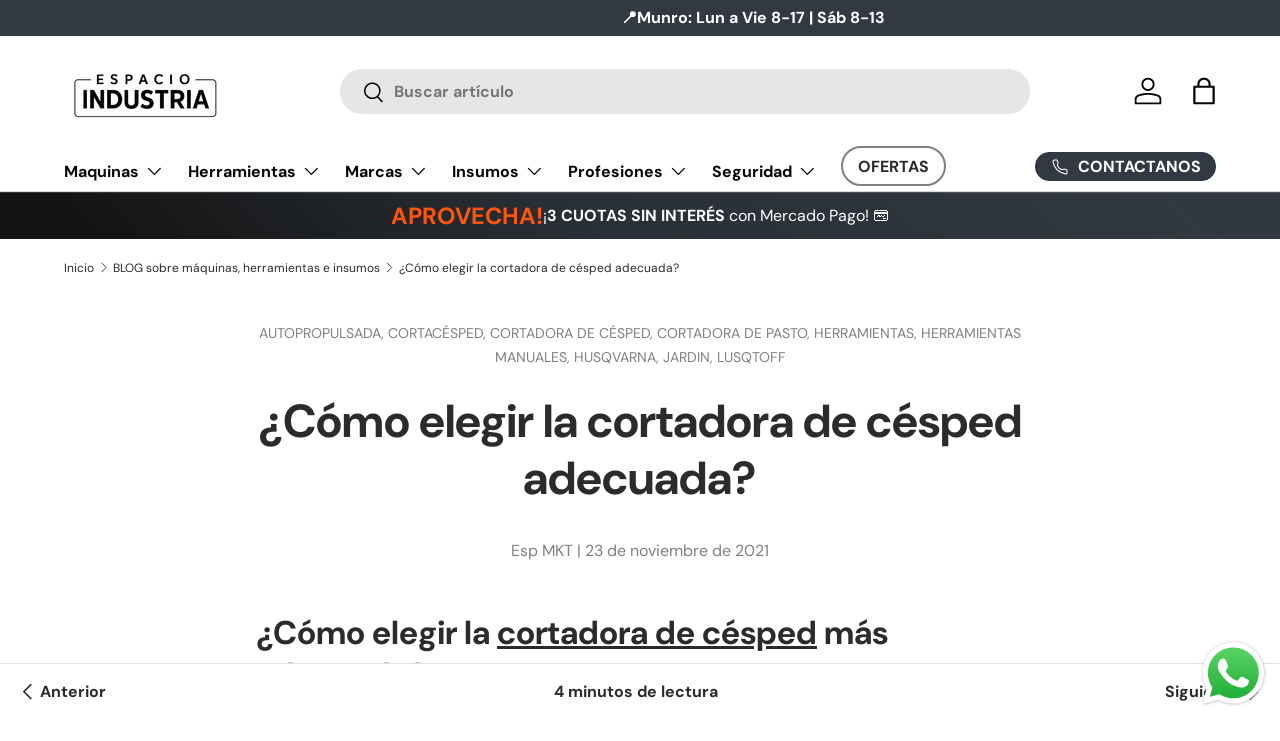

--- FILE ---
content_type: text/html; charset=utf-8
request_url: https://espacio-industria.com/blogs/blog-de-maquinas-herramientas-e-insumos/como-elegir-la-cortadora-de-cesped-adecuada
body_size: 49626
content:
<!doctype html>
<html class="no-js" lang="es" dir="ltr">
<head><meta charset="utf-8">
<meta name="viewport" content="width=device-width,initial-scale=1">
<title>¿Cómo elegir la cortadora de césped adecuada? &ndash; Espacio Industria</title><link rel="canonical" href="https://espacio-industria.com/blogs/blog-de-maquinas-herramientas-e-insumos/como-elegir-la-cortadora-de-cesped-adecuada"><link rel="icon" href="//espacio-industria.com/cdn/shop/files/favicon-anteior.png?crop=center&height=48&v=1753290525&width=48" type="image/png">
  <link rel="apple-touch-icon" href="//espacio-industria.com/cdn/shop/files/favicon-anteior.png?crop=center&height=180&v=1753290525&width=180"><meta name="description" content="¿Cómo elegir la cortadora de césped más adecuada? ¿Qué las diferencia unas de otras? ¿Cuáles son las principales características a tener en cuenta? ¿De qué depende tener la cortadora de pasto adecuada? ¿Qué son las cortadoras de césped robot? ¿Y las helicoidal? Respondemos todas tus preguntas en nuestro blog."><meta property="og:site_name" content="Espacio Industria">
<meta property="og:url" content="https://espacio-industria.com/blogs/blog-de-maquinas-herramientas-e-insumos/como-elegir-la-cortadora-de-cesped-adecuada">
<meta property="og:title" content="¿Cómo elegir la cortadora de césped adecuada?">
<meta property="og:type" content="article">
<meta property="og:description" content="¿Cómo elegir la cortadora de césped más adecuada? ¿Qué las diferencia unas de otras? ¿Cuáles son las principales características a tener en cuenta? ¿De qué depende tener la cortadora de pasto adecuada? ¿Qué son las cortadoras de césped robot? ¿Y las helicoidal? Respondemos todas tus preguntas en nuestro blog."><meta property="og:image" content="http://espacio-industria.com/cdn/shop/files/Untitled_image_-_2024-05-13T150612.120.jpg?crop=center&height=1200&v=1717444435&width=1200">
  <meta property="og:image:secure_url" content="https://espacio-industria.com/cdn/shop/files/Untitled_image_-_2024-05-13T150612.120.jpg?crop=center&height=1200&v=1717444435&width=1200">
  <meta property="og:image:width" content="1200">
  <meta property="og:image:height" content="1200"><meta name="twitter:card" content="summary_large_image">
<meta name="twitter:title" content="¿Cómo elegir la cortadora de césped adecuada?">
<meta name="twitter:description" content="¿Cómo elegir la cortadora de césped más adecuada? ¿Qué las diferencia unas de otras? ¿Cuáles son las principales características a tener en cuenta? ¿De qué depende tener la cortadora de pasto adecuada? ¿Qué son las cortadoras de césped robot? ¿Y las helicoidal? Respondemos todas tus preguntas en nuestro blog.">
<link rel="preload" href="//espacio-industria.com/cdn/shop/t/7/assets/main.css?v=39030617625032399421745238928" as="style"><style data-shopify>
@font-face {
  font-family: "DM Sans";
  font-weight: 400;
  font-style: normal;
  font-display: swap;
  src: url("//espacio-industria.com/cdn/fonts/dm_sans/dmsans_n4.ec80bd4dd7e1a334c969c265873491ae56018d72.woff2") format("woff2"),
       url("//espacio-industria.com/cdn/fonts/dm_sans/dmsans_n4.87bdd914d8a61247b911147ae68e754d695c58a6.woff") format("woff");
}
@font-face {
  font-family: "DM Sans";
  font-weight: 700;
  font-style: normal;
  font-display: swap;
  src: url("//espacio-industria.com/cdn/fonts/dm_sans/dmsans_n7.97e21d81502002291ea1de8aefb79170c6946ce5.woff2") format("woff2"),
       url("//espacio-industria.com/cdn/fonts/dm_sans/dmsans_n7.af5c214f5116410ca1d53a2090665620e78e2e1b.woff") format("woff");
}
@font-face {
  font-family: "DM Sans";
  font-weight: 400;
  font-style: italic;
  font-display: swap;
  src: url("//espacio-industria.com/cdn/fonts/dm_sans/dmsans_i4.b8fe05e69ee95d5a53155c346957d8cbf5081c1a.woff2") format("woff2"),
       url("//espacio-industria.com/cdn/fonts/dm_sans/dmsans_i4.403fe28ee2ea63e142575c0aa47684d65f8c23a0.woff") format("woff");
}
@font-face {
  font-family: "DM Sans";
  font-weight: 700;
  font-style: italic;
  font-display: swap;
  src: url("//espacio-industria.com/cdn/fonts/dm_sans/dmsans_i7.52b57f7d7342eb7255084623d98ab83fd96e7f9b.woff2") format("woff2"),
       url("//espacio-industria.com/cdn/fonts/dm_sans/dmsans_i7.d5e14ef18a1d4a8ce78a4187580b4eb1759c2eda.woff") format("woff");
}
@font-face {
  font-family: "DM Sans";
  font-weight: 700;
  font-style: normal;
  font-display: swap;
  src: url("//espacio-industria.com/cdn/fonts/dm_sans/dmsans_n7.97e21d81502002291ea1de8aefb79170c6946ce5.woff2") format("woff2"),
       url("//espacio-industria.com/cdn/fonts/dm_sans/dmsans_n7.af5c214f5116410ca1d53a2090665620e78e2e1b.woff") format("woff");
}
@font-face {
  font-family: "DM Sans";
  font-weight: 700;
  font-style: normal;
  font-display: swap;
  src: url("//espacio-industria.com/cdn/fonts/dm_sans/dmsans_n7.97e21d81502002291ea1de8aefb79170c6946ce5.woff2") format("woff2"),
       url("//espacio-industria.com/cdn/fonts/dm_sans/dmsans_n7.af5c214f5116410ca1d53a2090665620e78e2e1b.woff") format("woff");
}
:root {
      --bg-color: 255 255 255 / 1.0;
      --bg-color-og: 255 255 255 / 1.0;
      --heading-color: 42 43 42;
      --text-color: 42 43 42;
      --text-color-og: 42 43 42;
      --scrollbar-color: 42 43 42;
      --link-color: 42 43 42;
      --link-color-og: 42 43 42;
      --star-color: 255 159 28;--swatch-border-color-default: 212 213 212;
        --swatch-border-color-active: 149 149 149;
        --swatch-card-size: 24px;
        --swatch-variant-picker-size: 64px;--color-scheme-1-bg: 244 244 244 / 1.0;
      --color-scheme-1-grad: linear-gradient(180deg, rgba(244, 244, 244, 1), rgba(244, 244, 244, 1) 100%);
      --color-scheme-1-heading: 42 43 42;
      --color-scheme-1-text: 42 43 42;
      --color-scheme-1-btn-bg: 255 88 13;
      --color-scheme-1-btn-text: 255 255 255;
      --color-scheme-1-btn-bg-hover: 255 124 64;--color-scheme-2-bg: 42 43 42 / 1.0;
      --color-scheme-2-grad: linear-gradient(225deg, rgba(51, 59, 67, 0.88) 8%, rgba(41, 47, 54, 1) 56%, rgba(20, 20, 20, 1) 92%);
      --color-scheme-2-heading: 255 88 13;
      --color-scheme-2-text: 255 255 255;
      --color-scheme-2-btn-bg: 255 88 13;
      --color-scheme-2-btn-text: 255 255 255;
      --color-scheme-2-btn-bg-hover: 255 124 64;--color-scheme-3-bg: 44 126 63 / 1.0;
      --color-scheme-3-grad: ;
      --color-scheme-3-heading: 255 255 255;
      --color-scheme-3-text: 255 255 255;
      --color-scheme-3-btn-bg: 44 126 63;
      --color-scheme-3-btn-text: 255 255 255;
      --color-scheme-3-btn-bg-hover: 81 155 98;

      --drawer-bg-color: 255 255 255 / 1.0;
      --drawer-text-color: 42 43 42;

      --panel-bg-color: 244 244 244 / 1.0;
      --panel-heading-color: 42 43 42;
      --panel-text-color: 42 43 42;

      --in-stock-text-color: 44 126 63;
      --low-stock-text-color: 210 134 26;
      --very-low-stock-text-color: 180 12 28;
      --no-stock-text-color: 119 119 119;
      --no-stock-backordered-text-color: 119 119 119;

      --error-bg-color: 252 237 238;
      --error-text-color: 180 12 28;
      --success-bg-color: 232 246 234;
      --success-text-color: 44 126 63;
      --info-bg-color: 228 237 250;
      --info-text-color: 26 102 210;

      --heading-font-family: "DM Sans", sans-serif;
      --heading-font-style: normal;
      --heading-font-weight: 700;
      --heading-scale-start: 4;

      --navigation-font-family: "DM Sans", sans-serif;
      --navigation-font-style: normal;
      --navigation-font-weight: 700;--heading-text-transform: none;
--subheading-text-transform: none;
      --body-font-family: "DM Sans", sans-serif;
      --body-font-style: normal;
      --body-font-weight: 400;
      --body-font-size: 16;

      --section-gap: 32;
      --heading-gap: calc(8 * var(--space-unit));--heading-gap: calc(6 * var(--space-unit));--grid-column-gap: 20px;--btn-bg-color: 42 43 42;
      --btn-bg-hover-color: 82 83 82;
      --btn-text-color: 255 255 255;
      --btn-bg-color-og: 42 43 42;
      --btn-text-color-og: 255 255 255;
      --btn-alt-bg-color: 255 255 255;
      --btn-alt-bg-alpha: 1.0;
      --btn-alt-text-color: 42 43 42;
      --btn-border-width: 1px;
      --btn-padding-y: 12px;

      
      --btn-border-radius: 27px;
      

      --btn-lg-border-radius: 50%;
      --btn-icon-border-radius: 50%;
      --input-with-btn-inner-radius: var(--btn-border-radius);

      --input-bg-color: 255 255 255 / 1.0;
      --input-text-color: 42 43 42;
      --input-border-width: 1px;
      --input-border-radius: 26px;
      --textarea-border-radius: 12px;
      --input-border-radius: 27px;
      --input-lg-border-radius: 33px;
      --input-bg-color-diff-3: #f7f7f7;
      --input-bg-color-diff-6: #f0f0f0;

      --modal-border-radius: 16px;
      --modal-overlay-color: 0 0 0;
      --modal-overlay-opacity: 0.4;
      --drawer-border-radius: 16px;
      --overlay-border-radius: 0px;

      --custom-label-bg-color: 42 43 42;
      --custom-label-text-color: 255 255 255;--sale-label-bg-color: 170 17 85;
      --sale-label-text-color: 255 255 255;--new-label-bg-color: 127 184 0;
      --new-label-text-color: 255 255 255;--preorder-label-bg-color: 0 166 237;
      --preorder-label-text-color: 255 255 255;

      --collection-label-color: 0 126 18;

      --page-width: 1320px;
      --gutter-sm: 20px;
      --gutter-md: 32px;
      --gutter-lg: 64px;

      --payment-terms-bg-color: #ffffff;

      --coll-card-bg-color: #F9F9F9;
      --coll-card-border-color: #f2f2f2;

      --card-highlight-bg-color: #F9F9F9;
      --card-highlight-text-color: 85 85 85;
      --card-highlight-border-color: #E1E1E1;--card-bg-color: #ffffff;
      --card-text-color: 38 38 43;
      --card-border-color: #f2f2f2;
        
          --aos-animate-duration: 0.6s;
        

        
          --aos-min-width: 0;
        
      

      --reading-width: 48em;
    }

    @media (max-width: 769px) {
      :root {
        --reading-width: 36em;
      }
    }
  </style><link rel="stylesheet" href="//espacio-industria.com/cdn/shop/t/7/assets/main.css?v=39030617625032399421745238928">
  <script src="//espacio-industria.com/cdn/shop/t/7/assets/main.js?v=76476094356780495751745238928" defer="defer"></script><link rel="preload" href="//espacio-industria.com/cdn/fonts/dm_sans/dmsans_n4.ec80bd4dd7e1a334c969c265873491ae56018d72.woff2" as="font" type="font/woff2" crossorigin fetchpriority="high"><link rel="preload" href="//espacio-industria.com/cdn/fonts/dm_sans/dmsans_n7.97e21d81502002291ea1de8aefb79170c6946ce5.woff2" as="font" type="font/woff2" crossorigin fetchpriority="high"><script>window.performance && window.performance.mark && window.performance.mark('shopify.content_for_header.start');</script><meta name="facebook-domain-verification" content="sko0p7ut1pmlya65td9ro304qgfmgw">
<meta name="facebook-domain-verification" content="5xk63czxwg1uqrqj5q60939p2k4t8s">
<meta name="google-site-verification" content="fqYZLntVJH8mktz7t3YQgz8PCsNTh7eZaa0U8CpSvRM">
<meta id="shopify-digital-wallet" name="shopify-digital-wallet" content="/58059227336/digital_wallets/dialog">
<link rel="alternate" type="application/atom+xml" title="Feed" href="/blogs/blog-de-maquinas-herramientas-e-insumos.atom" />
<script async="async" src="/checkouts/internal/preloads.js?locale=es-AR"></script>
<script id="shopify-features" type="application/json">{"accessToken":"f2fa8e0dab71ed8540ee254ad882baec","betas":["rich-media-storefront-analytics"],"domain":"espacio-industria.com","predictiveSearch":true,"shopId":58059227336,"locale":"es"}</script>
<script>var Shopify = Shopify || {};
Shopify.shop = "cuttersdeseguridad-com.myshopify.com";
Shopify.locale = "es";
Shopify.currency = {"active":"ARS","rate":"1.0"};
Shopify.country = "AR";
Shopify.theme = {"name":"Copia de Copia actualizada de Enterprise","id":150110077149,"schema_name":"Enterprise","schema_version":"1.6.2","theme_store_id":1657,"role":"main"};
Shopify.theme.handle = "null";
Shopify.theme.style = {"id":null,"handle":null};
Shopify.cdnHost = "espacio-industria.com/cdn";
Shopify.routes = Shopify.routes || {};
Shopify.routes.root = "/";</script>
<script type="module">!function(o){(o.Shopify=o.Shopify||{}).modules=!0}(window);</script>
<script>!function(o){function n(){var o=[];function n(){o.push(Array.prototype.slice.apply(arguments))}return n.q=o,n}var t=o.Shopify=o.Shopify||{};t.loadFeatures=n(),t.autoloadFeatures=n()}(window);</script>
<script id="shop-js-analytics" type="application/json">{"pageType":"article"}</script>
<script defer="defer" async type="module" src="//espacio-industria.com/cdn/shopifycloud/shop-js/modules/v2/client.init-shop-cart-sync_CvZOh8Af.es.esm.js"></script>
<script defer="defer" async type="module" src="//espacio-industria.com/cdn/shopifycloud/shop-js/modules/v2/chunk.common_3Rxs6Qxh.esm.js"></script>
<script type="module">
  await import("//espacio-industria.com/cdn/shopifycloud/shop-js/modules/v2/client.init-shop-cart-sync_CvZOh8Af.es.esm.js");
await import("//espacio-industria.com/cdn/shopifycloud/shop-js/modules/v2/chunk.common_3Rxs6Qxh.esm.js");

  window.Shopify.SignInWithShop?.initShopCartSync?.({"fedCMEnabled":true,"windoidEnabled":true});

</script>
<script>(function() {
  var isLoaded = false;
  function asyncLoad() {
    if (isLoaded) return;
    isLoaded = true;
    var urls = ["https:\/\/snts-app.herokuapp.com\/get_script\/813685d084e011efa2b12ebb4d21054b.js?shop=cuttersdeseguridad-com.myshopify.com","https:\/\/cdn-app.cart-bot.net\/public\/js\/append.js?shop=cuttersdeseguridad-com.myshopify.com"];
    for (var i = 0; i < urls.length; i++) {
      var s = document.createElement('script');
      s.type = 'text/javascript';
      s.async = true;
      s.src = urls[i];
      var x = document.getElementsByTagName('script')[0];
      x.parentNode.insertBefore(s, x);
    }
  };
  if(window.attachEvent) {
    window.attachEvent('onload', asyncLoad);
  } else {
    window.addEventListener('load', asyncLoad, false);
  }
})();</script>
<script id="__st">var __st={"a":58059227336,"offset":-10800,"reqid":"122f1e85-dbe5-4f98-b0af-63afa6eca108-1768627209","pageurl":"espacio-industria.com\/blogs\/blog-de-maquinas-herramientas-e-insumos\/como-elegir-la-cortadora-de-cesped-adecuada","s":"articles-586760978653","u":"d1d8d7b10728","p":"article","rtyp":"article","rid":586760978653};</script>
<script>window.ShopifyPaypalV4VisibilityTracking = true;</script>
<script id="captcha-bootstrap">!function(){'use strict';const t='contact',e='account',n='new_comment',o=[[t,t],['blogs',n],['comments',n],[t,'customer']],c=[[e,'customer_login'],[e,'guest_login'],[e,'recover_customer_password'],[e,'create_customer']],r=t=>t.map((([t,e])=>`form[action*='/${t}']:not([data-nocaptcha='true']) input[name='form_type'][value='${e}']`)).join(','),a=t=>()=>t?[...document.querySelectorAll(t)].map((t=>t.form)):[];function s(){const t=[...o],e=r(t);return a(e)}const i='password',u='form_key',d=['recaptcha-v3-token','g-recaptcha-response','h-captcha-response',i],f=()=>{try{return window.sessionStorage}catch{return}},m='__shopify_v',_=t=>t.elements[u];function p(t,e,n=!1){try{const o=window.sessionStorage,c=JSON.parse(o.getItem(e)),{data:r}=function(t){const{data:e,action:n}=t;return t[m]||n?{data:e,action:n}:{data:t,action:n}}(c);for(const[e,n]of Object.entries(r))t.elements[e]&&(t.elements[e].value=n);n&&o.removeItem(e)}catch(o){console.error('form repopulation failed',{error:o})}}const l='form_type',E='cptcha';function T(t){t.dataset[E]=!0}const w=window,h=w.document,L='Shopify',v='ce_forms',y='captcha';let A=!1;((t,e)=>{const n=(g='f06e6c50-85a8-45c8-87d0-21a2b65856fe',I='https://cdn.shopify.com/shopifycloud/storefront-forms-hcaptcha/ce_storefront_forms_captcha_hcaptcha.v1.5.2.iife.js',D={infoText:'Protegido por hCaptcha',privacyText:'Privacidad',termsText:'Términos'},(t,e,n)=>{const o=w[L][v],c=o.bindForm;if(c)return c(t,g,e,D).then(n);var r;o.q.push([[t,g,e,D],n]),r=I,A||(h.body.append(Object.assign(h.createElement('script'),{id:'captcha-provider',async:!0,src:r})),A=!0)});var g,I,D;w[L]=w[L]||{},w[L][v]=w[L][v]||{},w[L][v].q=[],w[L][y]=w[L][y]||{},w[L][y].protect=function(t,e){n(t,void 0,e),T(t)},Object.freeze(w[L][y]),function(t,e,n,w,h,L){const[v,y,A,g]=function(t,e,n){const i=e?o:[],u=t?c:[],d=[...i,...u],f=r(d),m=r(i),_=r(d.filter((([t,e])=>n.includes(e))));return[a(f),a(m),a(_),s()]}(w,h,L),I=t=>{const e=t.target;return e instanceof HTMLFormElement?e:e&&e.form},D=t=>v().includes(t);t.addEventListener('submit',(t=>{const e=I(t);if(!e)return;const n=D(e)&&!e.dataset.hcaptchaBound&&!e.dataset.recaptchaBound,o=_(e),c=g().includes(e)&&(!o||!o.value);(n||c)&&t.preventDefault(),c&&!n&&(function(t){try{if(!f())return;!function(t){const e=f();if(!e)return;const n=_(t);if(!n)return;const o=n.value;o&&e.removeItem(o)}(t);const e=Array.from(Array(32),(()=>Math.random().toString(36)[2])).join('');!function(t,e){_(t)||t.append(Object.assign(document.createElement('input'),{type:'hidden',name:u})),t.elements[u].value=e}(t,e),function(t,e){const n=f();if(!n)return;const o=[...t.querySelectorAll(`input[type='${i}']`)].map((({name:t})=>t)),c=[...d,...o],r={};for(const[a,s]of new FormData(t).entries())c.includes(a)||(r[a]=s);n.setItem(e,JSON.stringify({[m]:1,action:t.action,data:r}))}(t,e)}catch(e){console.error('failed to persist form',e)}}(e),e.submit())}));const S=(t,e)=>{t&&!t.dataset[E]&&(n(t,e.some((e=>e===t))),T(t))};for(const o of['focusin','change'])t.addEventListener(o,(t=>{const e=I(t);D(e)&&S(e,y())}));const B=e.get('form_key'),M=e.get(l),P=B&&M;t.addEventListener('DOMContentLoaded',(()=>{const t=y();if(P)for(const e of t)e.elements[l].value===M&&p(e,B);[...new Set([...A(),...v().filter((t=>'true'===t.dataset.shopifyCaptcha))])].forEach((e=>S(e,t)))}))}(h,new URLSearchParams(w.location.search),n,t,e,['guest_login'])})(!0,!0)}();</script>
<script integrity="sha256-4kQ18oKyAcykRKYeNunJcIwy7WH5gtpwJnB7kiuLZ1E=" data-source-attribution="shopify.loadfeatures" defer="defer" src="//espacio-industria.com/cdn/shopifycloud/storefront/assets/storefront/load_feature-a0a9edcb.js" crossorigin="anonymous"></script>
<script data-source-attribution="shopify.dynamic_checkout.dynamic.init">var Shopify=Shopify||{};Shopify.PaymentButton=Shopify.PaymentButton||{isStorefrontPortableWallets:!0,init:function(){window.Shopify.PaymentButton.init=function(){};var t=document.createElement("script");t.src="https://espacio-industria.com/cdn/shopifycloud/portable-wallets/latest/portable-wallets.es.js",t.type="module",document.head.appendChild(t)}};
</script>
<script data-source-attribution="shopify.dynamic_checkout.buyer_consent">
  function portableWalletsHideBuyerConsent(e){var t=document.getElementById("shopify-buyer-consent"),n=document.getElementById("shopify-subscription-policy-button");t&&n&&(t.classList.add("hidden"),t.setAttribute("aria-hidden","true"),n.removeEventListener("click",e))}function portableWalletsShowBuyerConsent(e){var t=document.getElementById("shopify-buyer-consent"),n=document.getElementById("shopify-subscription-policy-button");t&&n&&(t.classList.remove("hidden"),t.removeAttribute("aria-hidden"),n.addEventListener("click",e))}window.Shopify?.PaymentButton&&(window.Shopify.PaymentButton.hideBuyerConsent=portableWalletsHideBuyerConsent,window.Shopify.PaymentButton.showBuyerConsent=portableWalletsShowBuyerConsent);
</script>
<script data-source-attribution="shopify.dynamic_checkout.cart.bootstrap">document.addEventListener("DOMContentLoaded",(function(){function t(){return document.querySelector("shopify-accelerated-checkout-cart, shopify-accelerated-checkout")}if(t())Shopify.PaymentButton.init();else{new MutationObserver((function(e,n){t()&&(Shopify.PaymentButton.init(),n.disconnect())})).observe(document.body,{childList:!0,subtree:!0})}}));
</script>
<script id="sections-script" data-sections="header,footer" defer="defer" src="//espacio-industria.com/cdn/shop/t/7/compiled_assets/scripts.js?32805"></script>
<script>window.performance && window.performance.mark && window.performance.mark('shopify.content_for_header.end');</script>

    <script src="//espacio-industria.com/cdn/shop/t/7/assets/animate-on-scroll.js?v=15249566486942820451745238928" defer="defer"></script>
    <link rel="stylesheet" href="//espacio-industria.com/cdn/shop/t/7/assets/animate-on-scroll.css?v=116194678796051782541745238928">
  

  <script>document.documentElement.className = document.documentElement.className.replace('no-js', 'js');</script><!-- CC Custom Head Start --><link rel="stylesheet" href="https://cdnjs.cloudflare.com/ajax/libs/font-awesome/6.5.1/css/all.min.css"><!-- CC Custom Head End --><!-- BEGIN app block: shopify://apps/microsoft-clarity/blocks/clarity_js/31c3d126-8116-4b4a-8ba1-baeda7c4aeea -->
<script type="text/javascript">
  (function (c, l, a, r, i, t, y) {
    c[a] = c[a] || function () { (c[a].q = c[a].q || []).push(arguments); };
    t = l.createElement(r); t.async = 1; t.src = "https://www.clarity.ms/tag/" + i + "?ref=shopify";
    y = l.getElementsByTagName(r)[0]; y.parentNode.insertBefore(t, y);

    c.Shopify.loadFeatures([{ name: "consent-tracking-api", version: "0.1" }], error => {
      if (error) {
        console.error("Error loading Shopify features:", error);
        return;
      }

      c[a]('consentv2', {
        ad_Storage: c.Shopify.customerPrivacy.marketingAllowed() ? "granted" : "denied",
        analytics_Storage: c.Shopify.customerPrivacy.analyticsProcessingAllowed() ? "granted" : "denied",
      });
    });

    l.addEventListener("visitorConsentCollected", function (e) {
      c[a]('consentv2', {
        ad_Storage: e.detail.marketingAllowed ? "granted" : "denied",
        analytics_Storage: e.detail.analyticsAllowed ? "granted" : "denied",
      });
    });
  })(window, document, "clarity", "script", "umx79hqg7p");
</script>



<!-- END app block --><!-- BEGIN app block: shopify://apps/mercado-pago-antifraud-plus/blocks/embed-block/b19ea721-f94a-4308-bee5-0057c043bac5 -->
<!-- BEGIN app snippet: send-melidata-report --><script>
  const MLD_IS_DEV = false;
  const CART_TOKEN_KEY = 'cartToken';
  const USER_SESSION_ID_KEY = 'pf_user_session_id';
  const EVENT_TYPE = 'event';
  const MLD_PLATFORM_NAME = 'shopify';
  const PLATFORM_VERSION = '1.0.0';
  const MLD_PLUGIN_VERSION = '0.1.0';
  const NAVIGATION_DATA_PATH = 'pf/navigation_data';
  const MELIDATA_TRACKS_URL = 'https://api.mercadopago.com/v1/plugins/melidata/tracks';
  const BUSINESS_NAME = 'mercadopago';
  const MLD_MELI_SESSION_ID_KEY = 'meli_session_id';
  const EVENT_NAME = 'navigation_data'

  const SEND_MELIDATA_REPORT_NAME = MLD_IS_DEV ? 'send_melidata_report_test' : 'send_melidata_report';
  const SUCCESS_SENDING_MELIDATA_REPORT_VALUE = 'SUCCESS_SENDING_MELIDATA_REPORT';
  const FAILED_SENDING_MELIDATA_REPORT_VALUE = 'FAILED_SENDING_MELIDATA_REPORT';

  const userAgent = navigator.userAgent;
  const startTime = Date.now();
  const deviceId = sessionStorage.getItem(MLD_MELI_SESSION_ID_KEY) ?? '';
  const cartToken = localStorage.getItem(CART_TOKEN_KEY) ?? '';
  const userSessionId = generateUserSessionId();
  const shopId = __st?.a ?? '';
  const shopUrl = Shopify?.shop ?? '';
  const country = Shopify?.country ?? '';

  const siteIdMap = {
    BR: 'MLB',
    MX: 'MLM',
    CO: 'MCO',
    CL: 'MLC',
    UY: 'MLU',
    PE: 'MPE',
    AR: 'MLA',
  };

  function getSiteId() {
    return siteIdMap[country] ?? 'MLB';
  }

  function detectBrowser() {
    switch (true) {
      case /Edg/.test(userAgent):
        return 'Microsoft Edge';
      case /Chrome/.test(userAgent) && !/Edg/.test(userAgent):
        return 'Chrome';
      case /Firefox/.test(userAgent):
        return 'Firefox';
      case /Safari/.test(userAgent) && !/Chrome/.test(userAgent):
        return 'Safari';
      case /Opera/.test(userAgent) || /OPR/.test(userAgent):
        return 'Opera';
      case /Trident/.test(userAgent) || /MSIE/.test(userAgent):
        return 'Internet Explorer';
      case /Edge/.test(userAgent):
        return 'Microsoft Edge (Legacy)';
      default:
        return 'Unknown';
    }
  }

  function detectDevice() {
    switch (true) {
      case /android/i.test(userAgent):
        return '/mobile/android';
      case /iPad|iPhone|iPod/.test(userAgent):
        return '/mobile/ios';
      case /mobile/i.test(userAgent):
        return '/mobile';
      default:
        return '/web/desktop';
    }
  }

  function getPageTimeCount() {
    const endTime = Date.now();
    const timeSpent = endTime - startTime;
    return timeSpent;
  }

  function buildURLPath(fullUrl) {
    try {
      const url = new URL(fullUrl);
      return url.pathname;
    } catch (error) {
      return '';
    }
  }

  function generateUUID() {
    return 'pf-' + Date.now() + '-' + Math.random().toString(36).substring(2, 9);
  }

  function generateUserSessionId() {
    const uuid = generateUUID();
    const userSessionId = sessionStorage.getItem(USER_SESSION_ID_KEY);
    if (!userSessionId) {
      sessionStorage.setItem(USER_SESSION_ID_KEY, uuid);
      return uuid;
    }
    return userSessionId;
  }

  function sendMelidataReport() {
    try {
      const payload = {
        platform: {
          name: MLD_PLATFORM_NAME,
          version: PLATFORM_VERSION,
          uri: '/',
          location: '/',
        },
        plugin: {
          version: MLD_PLUGIN_VERSION,
        },
        user: {
          uid: userSessionId,
        },
        application: {
          business: BUSINESS_NAME,
          site_id: getSiteId(),
          version: PLATFORM_VERSION,
        },
        device: {
          platform: detectDevice(),
        },
        events: [
          {
            path: NAVIGATION_DATA_PATH,
            id: userSessionId,
            type: EVENT_TYPE,
            user_local_timestamp: new Date().toISOString(),
            metadata_type: EVENT_TYPE,
            metadata: {
              event: {
                element: 'window',
                action: 'load',
                target: 'body',
                label: EVENT_NAME,
              },
              configs: [
                {
                  config_name: 'page_time',
                  new_value: getPageTimeCount().toString(),
                },
                {
                  config_name: 'shop',
                  new_value: shopUrl,
                },
                {
                  config_name: 'shop_id',
                  new_value: String(shopId),
                },
                {
                  config_name: 'pf_user_session_id',
                  new_value: userSessionId,
                },
                {
                  config_name: 'current_page',
                  new_value: location.pathname,
                },
                {
                  config_name: 'last_page',
                  new_value: buildURLPath(document.referrer),
                },
                {
                  config_name: 'is_device_generated',
                  new_value: String(!!deviceId),
                },
                {
                  config_name: 'browser',
                  new_value: detectBrowser(),
                },
                {
                  config_name: 'cart_token',
                  new_value: cartToken.slice(1, -1),
                },
              ],
            },
          },
        ],
      };

      const success = navigator.sendBeacon(MELIDATA_TRACKS_URL, JSON.stringify(payload));
      if (success) {
        registerDatadogEvent(SEND_MELIDATA_REPORT_NAME, SUCCESS_SENDING_MELIDATA_REPORT_VALUE, `[${EVENT_NAME}]`, shopUrl);
      } else {
        registerDatadogEvent(SEND_MELIDATA_REPORT_NAME, FAILED_SENDING_MELIDATA_REPORT_VALUE, `[${EVENT_NAME}]`, shopUrl);
      }
    } catch (error) {
      registerDatadogEvent(SEND_MELIDATA_REPORT_NAME, FAILED_SENDING_MELIDATA_REPORT_VALUE, `[${EVENT_NAME}]: ${error}`, shopUrl);
    }
  }
  window.addEventListener('beforeunload', sendMelidataReport);
</script><!-- END app snippet -->
<!-- END app block --><!-- BEGIN app block: shopify://apps/labeler/blocks/app-embed/38a5b8ec-f58a-4fa4-8faa-69ddd0f10a60 -->

  <style>
    .aco-box { z-index: 5 !important; }
  </style>

<script>
  let aco_allProducts = new Map();
</script>
<script>
  const normalStyle = [
  "background: rgb(173, 216, 230)",
  "padding: 15px",
  "font-size: 1.5em",
  "font-family: 'Poppins', sans-serif",
  "color: black",
  "border-radius: 10px",
  ];
  const warningStyle = [
  "background: rgb(255, 165, 0)",
  "padding: 15px",
  "font-size: 1.5em",
  "font-family: 'Poppins', sans-serif",
  "color: black", 
  "border-radius: 10px",
  ];
  let content = "%cWelcome to labeler v3!🎉🎉";
  let version = "v3";

  if (version !== "v3") {
    content = "%cWarning! Update labeler to v3 ⚠️⚠️";
    console.log(content, warningStyle.join(";"));
  }
  else {
    console.log(content, normalStyle.join(";"));
  }
  try{
     
    
   
    
       }catch(err){
        console.log(err)
       }
       aco_allProducts.forEach((value,key) => {
        const data = aco_allProducts.get(key)
        data.totalInventory = data.variants.reduce((acc,curr) => {
          return acc + curr.quantityAvailable
        },0)
        data.variants.forEach((el,index)=>{
          if(!el.image.url){
            data.variants[index].image.url = data.images[0]?.url || ""
          }
        })
        aco_allProducts.set(key,data)
       });
</script>

  
    <script>
      const betaStyle = [
      "background: rgb(244, 205, 50)",
      "padding: 5px",
      "font-size: 1em",
      "font-family: 'Poppins', sans-serif",
      "color: black",
      "border-radius: 10px",
      ];
        const isbeta = "true";
        const betaContent = "%cBeta version"
        console.log(betaContent, betaStyle.join(";"));
        let labelerCdnData = {"version":"v3","status":true,"storeFrontApi":"8a63627c6a3f5796eb76fa5b68db34f9","subscription":{},"badges":[{"id":"743a8f38-dcdb-4f98-942f-01106417082a","title":"Untitled 831","imageUrl":"V3/cuttersdeseguridad-com.myshopify.com/assets/png/spwql1mgixnaay30qzbksft0c.png","svgUrl":null,"pngUrl":null,"webpUrl":null,"style":{"type":"percentage","angle":0,"width":25,"height":25,"margin":{"top":"inherit","left":"inherit","right":0,"bottom":0,"objectPosition":"right bottom"},"opacity":1,"position":"RB","svgStyle":null,"alignment":null,"animation":{"name":"none","duration":2,"iteration":"infinite"},"aspectRatio":true},"createdAt":"2025-12-22T17:03:12.077Z","isActivated":true,"rules":{"inStock":false,"lowStock":10,"selected":["allProducts"],"scheduler":{"status":false,"endDate":"2026-02-22T00:00:00.000Z","endTime":"23:59","timezone":"(GMT-12:00) Etc/GMT+12","weekdays":{"friday":{"end":"23:59","start":"00:00","status":true},"monday":{"end":"23:59","start":"00:00","status":true},"sunday":{"end":"23:59","start":"00:00","status":true},"tuesday":{"end":"23:59","start":"00:00","status":true},"saturday":{"end":"23:59","start":"00:00","status":true},"thursday":{"end":"23:59","start":"00:00","status":true},"wednesday":{"end":"23:59","start":"00:00","status":true}},"startDate":"2025-12-22T00:00:00.000Z","startTime":"00:00"},"comingSoon":7,"outOfStock":false,"priceRange":{"max":2000,"min":0},"allProducts":true,"newArrivals":7,"productType":{"excludeTypes":[],"includeTypes":[]},"specificTags":{"excludeTags":[],"includeTags":[]},"productVendor":{"excludeVendors":[],"includeVendors":[]},"publishedDate":{"to":"2025-12-22T00:00:00.000Z","from":"2025-12-15T00:00:00.000Z"},"specificProducts":[],"specificVariants":[],"countryRestriction":{"excludedCountry":[],"includedCountry":[]},"specificCollection":{"excludeCollections":[],"includeCollections":[]}},"svgToStoreFront":false,"premium":false,"selectedPages":["products"],"dynamic":false,"options":{"timerOptions":{"dayLabel":"Days","minLabel":"Minutes","secLabel":"Seconds","hourLabel":"Hours","hideAfterTimeOut":false},"configurations":{"link":{"href":"","status":false,"target":"_blank"},"tooltip":{"status":false,"content":"","direction":"right"},"priority":1,"customCss":{"css":"","status":false},"onlyOnMobile":false,"onlyOnDesktop":false,"disabledBlocks":"","disabledLocale":[],"showOnAllDevices":true,"onlyOnFeaturedImage":false},"percentageInBetweenForSaleOn":{"max":100,"min":1,"status":false}},"shopId":"0295294c-bcc6-45ff-8f10-1b5545cbe8e7","categoryId":"b400a8ea-b9af-4adc-bf1e-15659ef4e158","collectionId":"9bbee179-32f2-47d8-87af-025ce9912ca0","Category":{"name":"My","id":"b400a8ea-b9af-4adc-bf1e-15659ef4e158"}}],"labels":[],"trustBadges":[],"announcements":[]}
        const labeler = {}
        labeler.version = version
        labeler.ipCountry={
          country:"",
          ip:"",
        }
        labeler.page = "article.articulo-blog-new-style"
        if(labeler.page.includes("collection.")) labeler.page = "collection";
        if(labeler.page.includes("product.")) labeler.page = "product";
        if(labelerCdnData){
          labelerCdnData.badges = labelerCdnData.badges.filter(badge=> !badge.premium || (labelerCdnData.subscription.isActive && badge.premium))
          labelerCdnData.labels = labelerCdnData.labels.filter(label=> !label.premium || (labelerCdnData.subscription.isActive && label.premium))
          labelerCdnData.announcements = labelerCdnData.announcements.filter(announcement=> !announcement.premium || (labelerCdnData.subscription.isActive && announcement.premium))
          labelerCdnData.trustBadges = labelerCdnData.trustBadges.filter(trustBadge=> !trustBadge.premium || (labelerCdnData.subscription.isActive && trustBadge.premium))
          labeler.labelerData = labelerCdnData
        }
    </script>
    <script
      id="labeler_bundle"
      src="https://cdn.shopify.com/extensions/019aa5a9-33de-7785-bd5d-f450f9f04838/4.1.1/assets/bundle.js"
      type="text/javascript"
      defer
    ></script>
    <link rel="stylesheet" href="https://cdn.shopify.com/extensions/019aa5a9-33de-7785-bd5d-f450f9f04838/4.1.1/assets/styles.css">
  


  <script>
    const HANDLE = decodeURIComponent(window.location.pathname).split("/").pop(); const getAngerTag = (element) => { if (element) { const angerTag = element.querySelector("a"); if (angerTag) return angerTag; return getAngerTag(element.parentElement); } }; window.identifyImage = (productId, type, handle, id, imageSrc, featuredImage, allImageSrc, image) => { if ((image.clientHeight <= 100 && image.clientHeight != 0) || image.closest(".product-media-modal__content") || image.closest(".cart-items")) return false; let angerTag = image.closest(".card-wrapper")?.querySelector("a"); if (!angerTag) angerTag = image.closest("a"); if (!angerTag) angerTag = image?.parentElement?.querySelector("a"); if (!angerTag && window.Shopify.theme.id != 150110077149) angerTag = getAngerTag(image.parentElement); const filter = angerTag ? decodeURIComponent(angerTag.href).split("/").pop().split("?")[0] : null; if (labeler.page != "product" && filter != handle) return false; else if (labeler.page == "product") { if (HANDLE != handle && filter != handle) return false; } if (type == "LABEL") { [{ cls: "aco-price-wrapper", fn: getPriceWrapper, }, { cls: "aco-title-wrapper", fn: getTitleWrapper, }, ].map((el) => { const wrapper = el.fn(image, handle); if (wrapper) { wrapper.setAttribute(`aco-${type}-id`, id); wrapper.setAttribute(`aco-product-id`, productId); if (!wrapper.className.includes(el.cls)) { wrapper.classList.add(el.cls + `-${productId}`); } } }); } return true; }; const getPriceWrapper = (image, handle) => { if (labeler.page == "product" && HANDLE == handle) { return image.closest(".product")?.querySelector(".product-info .product-price"); } else return image.closest(".card--product")?.querySelector(".card__info-container .price"); }; const getTitleWrapper = (image, handle) => { if (labeler.page == "product" && HANDLE == handle) { return image.closest(".product")?.querySelector(".product-info .product-info__title"); } else return image.closest(".card--product")?.querySelector(".card__info-container .card__title"); };
  </script>

<!-- END app block --><script src="https://cdn.shopify.com/extensions/019a9885-5cb8-7f04-b0fb-8a9d5cdad1c0/mercadopago-pf-app-132/assets/generate-meli-session-id.js" type="text/javascript" defer="defer"></script>
<script src="https://cdn.shopify.com/extensions/019b6dda-9f81-7c8b-b5f5-7756ae4a26fb/dondy-whatsapp-chat-widget-85/assets/ChatBubble.js" type="text/javascript" defer="defer"></script>
<link href="https://cdn.shopify.com/extensions/019b6dda-9f81-7c8b-b5f5-7756ae4a26fb/dondy-whatsapp-chat-widget-85/assets/ChatBubble.css" rel="stylesheet" type="text/css" media="all">
<link href="https://monorail-edge.shopifysvc.com" rel="dns-prefetch">
<script>(function(){if ("sendBeacon" in navigator && "performance" in window) {try {var session_token_from_headers = performance.getEntriesByType('navigation')[0].serverTiming.find(x => x.name == '_s').description;} catch {var session_token_from_headers = undefined;}var session_cookie_matches = document.cookie.match(/_shopify_s=([^;]*)/);var session_token_from_cookie = session_cookie_matches && session_cookie_matches.length === 2 ? session_cookie_matches[1] : "";var session_token = session_token_from_headers || session_token_from_cookie || "";function handle_abandonment_event(e) {var entries = performance.getEntries().filter(function(entry) {return /monorail-edge.shopifysvc.com/.test(entry.name);});if (!window.abandonment_tracked && entries.length === 0) {window.abandonment_tracked = true;var currentMs = Date.now();var navigation_start = performance.timing.navigationStart;var payload = {shop_id: 58059227336,url: window.location.href,navigation_start,duration: currentMs - navigation_start,session_token,page_type: "article"};window.navigator.sendBeacon("https://monorail-edge.shopifysvc.com/v1/produce", JSON.stringify({schema_id: "online_store_buyer_site_abandonment/1.1",payload: payload,metadata: {event_created_at_ms: currentMs,event_sent_at_ms: currentMs}}));}}window.addEventListener('pagehide', handle_abandonment_event);}}());</script>
<script id="web-pixels-manager-setup">(function e(e,d,r,n,o){if(void 0===o&&(o={}),!Boolean(null===(a=null===(i=window.Shopify)||void 0===i?void 0:i.analytics)||void 0===a?void 0:a.replayQueue)){var i,a;window.Shopify=window.Shopify||{};var t=window.Shopify;t.analytics=t.analytics||{};var s=t.analytics;s.replayQueue=[],s.publish=function(e,d,r){return s.replayQueue.push([e,d,r]),!0};try{self.performance.mark("wpm:start")}catch(e){}var l=function(){var e={modern:/Edge?\/(1{2}[4-9]|1[2-9]\d|[2-9]\d{2}|\d{4,})\.\d+(\.\d+|)|Firefox\/(1{2}[4-9]|1[2-9]\d|[2-9]\d{2}|\d{4,})\.\d+(\.\d+|)|Chrom(ium|e)\/(9{2}|\d{3,})\.\d+(\.\d+|)|(Maci|X1{2}).+ Version\/(15\.\d+|(1[6-9]|[2-9]\d|\d{3,})\.\d+)([,.]\d+|)( \(\w+\)|)( Mobile\/\w+|) Safari\/|Chrome.+OPR\/(9{2}|\d{3,})\.\d+\.\d+|(CPU[ +]OS|iPhone[ +]OS|CPU[ +]iPhone|CPU IPhone OS|CPU iPad OS)[ +]+(15[._]\d+|(1[6-9]|[2-9]\d|\d{3,})[._]\d+)([._]\d+|)|Android:?[ /-](13[3-9]|1[4-9]\d|[2-9]\d{2}|\d{4,})(\.\d+|)(\.\d+|)|Android.+Firefox\/(13[5-9]|1[4-9]\d|[2-9]\d{2}|\d{4,})\.\d+(\.\d+|)|Android.+Chrom(ium|e)\/(13[3-9]|1[4-9]\d|[2-9]\d{2}|\d{4,})\.\d+(\.\d+|)|SamsungBrowser\/([2-9]\d|\d{3,})\.\d+/,legacy:/Edge?\/(1[6-9]|[2-9]\d|\d{3,})\.\d+(\.\d+|)|Firefox\/(5[4-9]|[6-9]\d|\d{3,})\.\d+(\.\d+|)|Chrom(ium|e)\/(5[1-9]|[6-9]\d|\d{3,})\.\d+(\.\d+|)([\d.]+$|.*Safari\/(?![\d.]+ Edge\/[\d.]+$))|(Maci|X1{2}).+ Version\/(10\.\d+|(1[1-9]|[2-9]\d|\d{3,})\.\d+)([,.]\d+|)( \(\w+\)|)( Mobile\/\w+|) Safari\/|Chrome.+OPR\/(3[89]|[4-9]\d|\d{3,})\.\d+\.\d+|(CPU[ +]OS|iPhone[ +]OS|CPU[ +]iPhone|CPU IPhone OS|CPU iPad OS)[ +]+(10[._]\d+|(1[1-9]|[2-9]\d|\d{3,})[._]\d+)([._]\d+|)|Android:?[ /-](13[3-9]|1[4-9]\d|[2-9]\d{2}|\d{4,})(\.\d+|)(\.\d+|)|Mobile Safari.+OPR\/([89]\d|\d{3,})\.\d+\.\d+|Android.+Firefox\/(13[5-9]|1[4-9]\d|[2-9]\d{2}|\d{4,})\.\d+(\.\d+|)|Android.+Chrom(ium|e)\/(13[3-9]|1[4-9]\d|[2-9]\d{2}|\d{4,})\.\d+(\.\d+|)|Android.+(UC? ?Browser|UCWEB|U3)[ /]?(15\.([5-9]|\d{2,})|(1[6-9]|[2-9]\d|\d{3,})\.\d+)\.\d+|SamsungBrowser\/(5\.\d+|([6-9]|\d{2,})\.\d+)|Android.+MQ{2}Browser\/(14(\.(9|\d{2,})|)|(1[5-9]|[2-9]\d|\d{3,})(\.\d+|))(\.\d+|)|K[Aa][Ii]OS\/(3\.\d+|([4-9]|\d{2,})\.\d+)(\.\d+|)/},d=e.modern,r=e.legacy,n=navigator.userAgent;return n.match(d)?"modern":n.match(r)?"legacy":"unknown"}(),u="modern"===l?"modern":"legacy",c=(null!=n?n:{modern:"",legacy:""})[u],f=function(e){return[e.baseUrl,"/wpm","/b",e.hashVersion,"modern"===e.buildTarget?"m":"l",".js"].join("")}({baseUrl:d,hashVersion:r,buildTarget:u}),m=function(e){var d=e.version,r=e.bundleTarget,n=e.surface,o=e.pageUrl,i=e.monorailEndpoint;return{emit:function(e){var a=e.status,t=e.errorMsg,s=(new Date).getTime(),l=JSON.stringify({metadata:{event_sent_at_ms:s},events:[{schema_id:"web_pixels_manager_load/3.1",payload:{version:d,bundle_target:r,page_url:o,status:a,surface:n,error_msg:t},metadata:{event_created_at_ms:s}}]});if(!i)return console&&console.warn&&console.warn("[Web Pixels Manager] No Monorail endpoint provided, skipping logging."),!1;try{return self.navigator.sendBeacon.bind(self.navigator)(i,l)}catch(e){}var u=new XMLHttpRequest;try{return u.open("POST",i,!0),u.setRequestHeader("Content-Type","text/plain"),u.send(l),!0}catch(e){return console&&console.warn&&console.warn("[Web Pixels Manager] Got an unhandled error while logging to Monorail."),!1}}}}({version:r,bundleTarget:l,surface:e.surface,pageUrl:self.location.href,monorailEndpoint:e.monorailEndpoint});try{o.browserTarget=l,function(e){var d=e.src,r=e.async,n=void 0===r||r,o=e.onload,i=e.onerror,a=e.sri,t=e.scriptDataAttributes,s=void 0===t?{}:t,l=document.createElement("script"),u=document.querySelector("head"),c=document.querySelector("body");if(l.async=n,l.src=d,a&&(l.integrity=a,l.crossOrigin="anonymous"),s)for(var f in s)if(Object.prototype.hasOwnProperty.call(s,f))try{l.dataset[f]=s[f]}catch(e){}if(o&&l.addEventListener("load",o),i&&l.addEventListener("error",i),u)u.appendChild(l);else{if(!c)throw new Error("Did not find a head or body element to append the script");c.appendChild(l)}}({src:f,async:!0,onload:function(){if(!function(){var e,d;return Boolean(null===(d=null===(e=window.Shopify)||void 0===e?void 0:e.analytics)||void 0===d?void 0:d.initialized)}()){var d=window.webPixelsManager.init(e)||void 0;if(d){var r=window.Shopify.analytics;r.replayQueue.forEach((function(e){var r=e[0],n=e[1],o=e[2];d.publishCustomEvent(r,n,o)})),r.replayQueue=[],r.publish=d.publishCustomEvent,r.visitor=d.visitor,r.initialized=!0}}},onerror:function(){return m.emit({status:"failed",errorMsg:"".concat(f," has failed to load")})},sri:function(e){var d=/^sha384-[A-Za-z0-9+/=]+$/;return"string"==typeof e&&d.test(e)}(c)?c:"",scriptDataAttributes:o}),m.emit({status:"loading"})}catch(e){m.emit({status:"failed",errorMsg:(null==e?void 0:e.message)||"Unknown error"})}}})({shopId: 58059227336,storefrontBaseUrl: "https://espacio-industria.com",extensionsBaseUrl: "https://extensions.shopifycdn.com/cdn/shopifycloud/web-pixels-manager",monorailEndpoint: "https://monorail-edge.shopifysvc.com/unstable/produce_batch",surface: "storefront-renderer",enabledBetaFlags: ["2dca8a86"],webPixelsConfigList: [{"id":"2062418141","configuration":"{\"projectId\":\"umx79hqg7p\"}","eventPayloadVersion":"v1","runtimeContext":"STRICT","scriptVersion":"737156edc1fafd4538f270df27821f1c","type":"APP","apiClientId":240074326017,"privacyPurposes":[],"capabilities":["advanced_dom_events"],"dataSharingAdjustments":{"protectedCustomerApprovalScopes":["read_customer_personal_data"]}},{"id":"1289781469","configuration":"{\"shopUrl\":\"cuttersdeseguridad-com.myshopify.com\"}","eventPayloadVersion":"v1","runtimeContext":"STRICT","scriptVersion":"c581e5437ee132f6ac1ad175a6693233","type":"APP","apiClientId":109149454337,"privacyPurposes":["ANALYTICS","MARKETING","SALE_OF_DATA"],"dataSharingAdjustments":{"protectedCustomerApprovalScopes":["read_customer_personal_data"]}},{"id":"481624285","configuration":"{\"config\":\"{\\\"pixel_id\\\":\\\"G-0PDC0WVB1X\\\",\\\"gtag_events\\\":[{\\\"type\\\":\\\"begin_checkout\\\",\\\"action_label\\\":\\\"G-0PDC0WVB1X\\\"},{\\\"type\\\":\\\"search\\\",\\\"action_label\\\":\\\"G-0PDC0WVB1X\\\"},{\\\"type\\\":\\\"view_item\\\",\\\"action_label\\\":[\\\"G-0PDC0WVB1X\\\",\\\"MC-M5Y86ZDEX4\\\"]},{\\\"type\\\":\\\"purchase\\\",\\\"action_label\\\":[\\\"G-0PDC0WVB1X\\\",\\\"MC-M5Y86ZDEX4\\\"]},{\\\"type\\\":\\\"page_view\\\",\\\"action_label\\\":[\\\"G-0PDC0WVB1X\\\",\\\"MC-M5Y86ZDEX4\\\"]},{\\\"type\\\":\\\"add_payment_info\\\",\\\"action_label\\\":\\\"G-0PDC0WVB1X\\\"},{\\\"type\\\":\\\"add_to_cart\\\",\\\"action_label\\\":\\\"G-0PDC0WVB1X\\\"}],\\\"enable_monitoring_mode\\\":false}\"}","eventPayloadVersion":"v1","runtimeContext":"OPEN","scriptVersion":"b2a88bafab3e21179ed38636efcd8a93","type":"APP","apiClientId":1780363,"privacyPurposes":[],"dataSharingAdjustments":{"protectedCustomerApprovalScopes":["read_customer_address","read_customer_email","read_customer_name","read_customer_personal_data","read_customer_phone"]}},{"id":"191725789","configuration":"{\"pixel_id\":\"339375809798323\",\"pixel_type\":\"facebook_pixel\",\"metaapp_system_user_token\":\"-\"}","eventPayloadVersion":"v1","runtimeContext":"OPEN","scriptVersion":"ca16bc87fe92b6042fbaa3acc2fbdaa6","type":"APP","apiClientId":2329312,"privacyPurposes":["ANALYTICS","MARKETING","SALE_OF_DATA"],"dataSharingAdjustments":{"protectedCustomerApprovalScopes":["read_customer_address","read_customer_email","read_customer_name","read_customer_personal_data","read_customer_phone"]}},{"id":"shopify-app-pixel","configuration":"{}","eventPayloadVersion":"v1","runtimeContext":"STRICT","scriptVersion":"0450","apiClientId":"shopify-pixel","type":"APP","privacyPurposes":["ANALYTICS","MARKETING"]},{"id":"shopify-custom-pixel","eventPayloadVersion":"v1","runtimeContext":"LAX","scriptVersion":"0450","apiClientId":"shopify-pixel","type":"CUSTOM","privacyPurposes":["ANALYTICS","MARKETING"]}],isMerchantRequest: false,initData: {"shop":{"name":"Espacio Industria","paymentSettings":{"currencyCode":"ARS"},"myshopifyDomain":"cuttersdeseguridad-com.myshopify.com","countryCode":"AR","storefrontUrl":"https:\/\/espacio-industria.com"},"customer":null,"cart":null,"checkout":null,"productVariants":[],"purchasingCompany":null},},"https://espacio-industria.com/cdn","fcfee988w5aeb613cpc8e4bc33m6693e112",{"modern":"","legacy":""},{"shopId":"58059227336","storefrontBaseUrl":"https:\/\/espacio-industria.com","extensionBaseUrl":"https:\/\/extensions.shopifycdn.com\/cdn\/shopifycloud\/web-pixels-manager","surface":"storefront-renderer","enabledBetaFlags":"[\"2dca8a86\"]","isMerchantRequest":"false","hashVersion":"fcfee988w5aeb613cpc8e4bc33m6693e112","publish":"custom","events":"[[\"page_viewed\",{}]]"});</script><script>
  window.ShopifyAnalytics = window.ShopifyAnalytics || {};
  window.ShopifyAnalytics.meta = window.ShopifyAnalytics.meta || {};
  window.ShopifyAnalytics.meta.currency = 'ARS';
  var meta = {"page":{"pageType":"article","resourceType":"article","resourceId":586760978653,"requestId":"122f1e85-dbe5-4f98-b0af-63afa6eca108-1768627209"}};
  for (var attr in meta) {
    window.ShopifyAnalytics.meta[attr] = meta[attr];
  }
</script>
<script class="analytics">
  (function () {
    var customDocumentWrite = function(content) {
      var jquery = null;

      if (window.jQuery) {
        jquery = window.jQuery;
      } else if (window.Checkout && window.Checkout.$) {
        jquery = window.Checkout.$;
      }

      if (jquery) {
        jquery('body').append(content);
      }
    };

    var hasLoggedConversion = function(token) {
      if (token) {
        return document.cookie.indexOf('loggedConversion=' + token) !== -1;
      }
      return false;
    }

    var setCookieIfConversion = function(token) {
      if (token) {
        var twoMonthsFromNow = new Date(Date.now());
        twoMonthsFromNow.setMonth(twoMonthsFromNow.getMonth() + 2);

        document.cookie = 'loggedConversion=' + token + '; expires=' + twoMonthsFromNow;
      }
    }

    var trekkie = window.ShopifyAnalytics.lib = window.trekkie = window.trekkie || [];
    if (trekkie.integrations) {
      return;
    }
    trekkie.methods = [
      'identify',
      'page',
      'ready',
      'track',
      'trackForm',
      'trackLink'
    ];
    trekkie.factory = function(method) {
      return function() {
        var args = Array.prototype.slice.call(arguments);
        args.unshift(method);
        trekkie.push(args);
        return trekkie;
      };
    };
    for (var i = 0; i < trekkie.methods.length; i++) {
      var key = trekkie.methods[i];
      trekkie[key] = trekkie.factory(key);
    }
    trekkie.load = function(config) {
      trekkie.config = config || {};
      trekkie.config.initialDocumentCookie = document.cookie;
      var first = document.getElementsByTagName('script')[0];
      var script = document.createElement('script');
      script.type = 'text/javascript';
      script.onerror = function(e) {
        var scriptFallback = document.createElement('script');
        scriptFallback.type = 'text/javascript';
        scriptFallback.onerror = function(error) {
                var Monorail = {
      produce: function produce(monorailDomain, schemaId, payload) {
        var currentMs = new Date().getTime();
        var event = {
          schema_id: schemaId,
          payload: payload,
          metadata: {
            event_created_at_ms: currentMs,
            event_sent_at_ms: currentMs
          }
        };
        return Monorail.sendRequest("https://" + monorailDomain + "/v1/produce", JSON.stringify(event));
      },
      sendRequest: function sendRequest(endpointUrl, payload) {
        // Try the sendBeacon API
        if (window && window.navigator && typeof window.navigator.sendBeacon === 'function' && typeof window.Blob === 'function' && !Monorail.isIos12()) {
          var blobData = new window.Blob([payload], {
            type: 'text/plain'
          });

          if (window.navigator.sendBeacon(endpointUrl, blobData)) {
            return true;
          } // sendBeacon was not successful

        } // XHR beacon

        var xhr = new XMLHttpRequest();

        try {
          xhr.open('POST', endpointUrl);
          xhr.setRequestHeader('Content-Type', 'text/plain');
          xhr.send(payload);
        } catch (e) {
          console.log(e);
        }

        return false;
      },
      isIos12: function isIos12() {
        return window.navigator.userAgent.lastIndexOf('iPhone; CPU iPhone OS 12_') !== -1 || window.navigator.userAgent.lastIndexOf('iPad; CPU OS 12_') !== -1;
      }
    };
    Monorail.produce('monorail-edge.shopifysvc.com',
      'trekkie_storefront_load_errors/1.1',
      {shop_id: 58059227336,
      theme_id: 150110077149,
      app_name: "storefront",
      context_url: window.location.href,
      source_url: "//espacio-industria.com/cdn/s/trekkie.storefront.cd680fe47e6c39ca5d5df5f0a32d569bc48c0f27.min.js"});

        };
        scriptFallback.async = true;
        scriptFallback.src = '//espacio-industria.com/cdn/s/trekkie.storefront.cd680fe47e6c39ca5d5df5f0a32d569bc48c0f27.min.js';
        first.parentNode.insertBefore(scriptFallback, first);
      };
      script.async = true;
      script.src = '//espacio-industria.com/cdn/s/trekkie.storefront.cd680fe47e6c39ca5d5df5f0a32d569bc48c0f27.min.js';
      first.parentNode.insertBefore(script, first);
    };
    trekkie.load(
      {"Trekkie":{"appName":"storefront","development":false,"defaultAttributes":{"shopId":58059227336,"isMerchantRequest":null,"themeId":150110077149,"themeCityHash":"4539377222317329452","contentLanguage":"es","currency":"ARS","eventMetadataId":"cbf6b068-cb59-4828-9202-7737dbd18fdf"},"isServerSideCookieWritingEnabled":true,"monorailRegion":"shop_domain","enabledBetaFlags":["65f19447"]},"Session Attribution":{},"S2S":{"facebookCapiEnabled":true,"source":"trekkie-storefront-renderer","apiClientId":580111}}
    );

    var loaded = false;
    trekkie.ready(function() {
      if (loaded) return;
      loaded = true;

      window.ShopifyAnalytics.lib = window.trekkie;

      var originalDocumentWrite = document.write;
      document.write = customDocumentWrite;
      try { window.ShopifyAnalytics.merchantGoogleAnalytics.call(this); } catch(error) {};
      document.write = originalDocumentWrite;

      window.ShopifyAnalytics.lib.page(null,{"pageType":"article","resourceType":"article","resourceId":586760978653,"requestId":"122f1e85-dbe5-4f98-b0af-63afa6eca108-1768627209","shopifyEmitted":true});

      var match = window.location.pathname.match(/checkouts\/(.+)\/(thank_you|post_purchase)/)
      var token = match? match[1]: undefined;
      if (!hasLoggedConversion(token)) {
        setCookieIfConversion(token);
        
      }
    });


        var eventsListenerScript = document.createElement('script');
        eventsListenerScript.async = true;
        eventsListenerScript.src = "//espacio-industria.com/cdn/shopifycloud/storefront/assets/shop_events_listener-3da45d37.js";
        document.getElementsByTagName('head')[0].appendChild(eventsListenerScript);

})();</script>
  <script>
  if (!window.ga || (window.ga && typeof window.ga !== 'function')) {
    window.ga = function ga() {
      (window.ga.q = window.ga.q || []).push(arguments);
      if (window.Shopify && window.Shopify.analytics && typeof window.Shopify.analytics.publish === 'function') {
        window.Shopify.analytics.publish("ga_stub_called", {}, {sendTo: "google_osp_migration"});
      }
      console.error("Shopify's Google Analytics stub called with:", Array.from(arguments), "\nSee https://help.shopify.com/manual/promoting-marketing/pixels/pixel-migration#google for more information.");
    };
    if (window.Shopify && window.Shopify.analytics && typeof window.Shopify.analytics.publish === 'function') {
      window.Shopify.analytics.publish("ga_stub_initialized", {}, {sendTo: "google_osp_migration"});
    }
  }
</script>
<script
  defer
  src="https://espacio-industria.com/cdn/shopifycloud/perf-kit/shopify-perf-kit-3.0.4.min.js"
  data-application="storefront-renderer"
  data-shop-id="58059227336"
  data-render-region="gcp-us-central1"
  data-page-type="article"
  data-theme-instance-id="150110077149"
  data-theme-name="Enterprise"
  data-theme-version="1.6.2"
  data-monorail-region="shop_domain"
  data-resource-timing-sampling-rate="10"
  data-shs="true"
  data-shs-beacon="true"
  data-shs-export-with-fetch="true"
  data-shs-logs-sample-rate="1"
  data-shs-beacon-endpoint="https://espacio-industria.com/api/collect"
></script>
</head>

<body class="cc-animate-enabled">
  <a class="skip-link btn btn--primary visually-hidden" href="#main-content" data-ce-role="skip">Ir al contenido</a><!-- BEGIN sections: header-group -->
<div id="shopify-section-sections--19373898694877__announcement" class="shopify-section shopify-section-group-header-group cc-announcement">
<link href="//espacio-industria.com/cdn/shop/t/7/assets/announcement.css?v=64767389152932430921745238928" rel="stylesheet" type="text/css" media="all" />
  <script src="//espacio-industria.com/cdn/shop/t/7/assets/announcement.js?v=123267429028003703111745238928" defer="defer"></script><style data-shopify>.announcement {
      --announcement-text-color: 255 255 255;
      background-color: #323942;
    }</style><script src="//espacio-industria.com/cdn/shop/t/7/assets/custom-select.js?v=165097283151564761351745238928" defer="defer"></script><announcement-bar class="announcement block text-body-medium" data-slide-delay="5000">
    <div class="container">
      <div class="flex">
        <div class="announcement__col--left announcement__col--align-left announcement__slider" aria-roledescription="carousel" aria-live="off"><div class="announcement__text flex items-center m-0"  aria-roledescription="slide">
              <div class="rte"><p><strong>¡Envío gratis desde $50.000! 🚚</strong></p></div>
            </div><div class="announcement__text flex items-center m-0"  aria-roledescription="slide">
              <div class="rte"><p><strong>📍Munro: Lun a Vie 8-17 | Sáb 8-13</strong></p></div>
            </div></div>

        
          <div class="announcement__col--right hidden md:flex md:items-center"><div class="announcement__localization">
                <form method="post" action="/localization" id="nav-localization" accept-charset="UTF-8" class="form localization no-js-hidden" enctype="multipart/form-data"><input type="hidden" name="form_type" value="localization" /><input type="hidden" name="utf8" value="✓" /><input type="hidden" name="_method" value="put" /><input type="hidden" name="return_to" value="/blogs/blog-de-maquinas-herramientas-e-insumos/como-elegir-la-cortadora-de-cesped-adecuada" /><div class="localization__grid"></div><script>
      customElements.whenDefined('custom-select').then(() => {
        if (!customElements.get('country-selector')) {
          class CountrySelector extends customElements.get('custom-select') {
            constructor() {
              super();
              this.loaded = false;
            }

            async showListbox() {
              if (this.loaded) {
                super.showListbox();
                return;
              }

              this.button.classList.add('is-loading');
              this.button.setAttribute('aria-disabled', 'true');

              try {
                const response = await fetch('?section_id=country-selector');
                if (!response.ok) throw new Error(response.status);

                const tmpl = document.createElement('template');
                tmpl.innerHTML = await response.text();

                const el = tmpl.content.querySelector('.custom-select__listbox');
                this.listbox.innerHTML = el.innerHTML;

                this.options = this.querySelectorAll('.custom-select__option');

                this.popular = this.querySelectorAll('[data-popular]');
                if (this.popular.length) {
                  this.popular[this.popular.length - 1].closest('.custom-select__option')
                    .classList.add('custom-select__option--visual-group-end');
                }

                this.selectedOption = this.querySelector('[aria-selected="true"]');
                if (!this.selectedOption) {
                  this.selectedOption = this.listbox.firstElementChild;
                }

                this.loaded = true;
              } catch {
                this.listbox.innerHTML = '<li>Se ha producido un error al buscar los países. Inténtelo nuevamente.</li>';
              } finally {
                super.showListbox();
                this.button.classList.remove('is-loading');
                this.button.setAttribute('aria-disabled', 'false');
              }
            }

            setButtonWidth() {
              return;
            }
          }

          customElements.define('country-selector', CountrySelector);
        }
      });
    </script><script>
    document.getElementById('nav-localization').addEventListener('change', (evt) => {
      const input = evt.target.previousElementSibling;
      if (input && input.tagName === 'INPUT') {
        input.value = evt.detail.selectedValue;
        evt.currentTarget.submit();
      }
    });
  </script></form>
              </div></div></div>
    </div>
  </announcement-bar>
</div><div id="shopify-section-sections--19373898694877__promo-strip" class="shopify-section shopify-section-group-header-group cc-promo-strip">


</div><div id="shopify-section-sections--19373898694877__header" class="shopify-section shopify-section-group-header-group cc-header">
<style data-shopify>.header {
  --bg-color: 255 255 255 / 1.0;
  --text-color: 7 7 7;
  --nav-bg-color: 255 255 255;
  --nav-text-color: 7 7 7;
  --nav-child-bg-color:  255 255 255;
  --nav-child-text-color: 7 7 7;
  --header-accent-color: 42 43 42;
  --search-bg-color: #e6e6e6;
  
  
  }</style><store-header class="header bg-theme-bg text-theme-text has-motion"data-is-sticky="true"style="--header-transition-speed: 300ms">
  <header class="header__grid header__grid--left-logo container flex flex-wrap items-center">
    <div class="header__logo logo flex js-closes-menu"><a class="logo__link inline-block" href="/"><span class="flex" style="max-width: 180px;">
              <img srcset="//espacio-industria.com/cdn/shop/files/Logo_Espacio_Industria_Web.png?v=1748863982&width=180, //espacio-industria.com/cdn/shop/files/Logo_Espacio_Industria_Web.png?v=1748863982&width=360 2x" src="//espacio-industria.com/cdn/shop/files/Logo_Espacio_Industria_Web.png?v=1748863982&width=360"
         style="object-position: 50.0% 50.0%" loading="eager"
         width="360"
         height="156"
         
         alt="Logo Espacio Industria Web">
            </span></a></div><link rel="stylesheet" href="//espacio-industria.com/cdn/shop/t/7/assets/predictive-search.css?v=33632668381892787391745238928" media="print" onload="this.media='all'">
        <script src="//espacio-industria.com/cdn/shop/t/7/assets/predictive-search.js?v=158424367886238494141745238928" defer="defer"></script>
        <script src="//espacio-industria.com/cdn/shop/t/7/assets/tabs.js?v=135558236254064818051745238928" defer="defer"></script><div class="header__search relative js-closes-menu"><link rel="stylesheet" href="//espacio-industria.com/cdn/shop/t/7/assets/search-suggestions.css?v=42785600753809748511745238928" media="print" onload="this.media='all'"><predictive-search class="block" data-loading-text="Cargando..."><form class="search relative search--speech" role="search" action="/search" method="get">
    <label class="label visually-hidden" for="header-search">Buscar</label>
    <script src="//espacio-industria.com/cdn/shop/t/7/assets/search-form.js?v=43677551656194261111745238928" defer="defer"></script>
    <search-form class="search__form block">
      <input type="hidden" name="options[prefix]" value="last">
      <input type="search"
             class="search__input w-full input js-search-input h6"
             id="header-search"
             name="q"
             placeholder="Buscar productos"
             
               data-placeholder-one="Buscar productos"
             
             
               data-placeholder-two="Buscar artículo"
             
             
               data-placeholder-three="Buscar colección"
             
             data-placeholder-prompts-mob="false"
             
               data-typing-speed="100"
               data-deleting-speed="60"
               data-delay-after-deleting="500"
               data-delay-before-first-delete="2000"
               data-delay-after-word-typed="2400"
             
             role="combobox"
               autocomplete="off"
               aria-autocomplete="list"
               aria-controls="predictive-search-results"
               aria-owns="predictive-search-results"
               aria-haspopup="listbox"
               aria-expanded="false"
               spellcheck="false"><button class="search__submit text-current absolute focus-inset start"><span class="visually-hidden">Buscar</span><svg width="21" height="23" viewBox="0 0 21 23" fill="currentColor" aria-hidden="true" focusable="false" role="presentation" class="icon"><path d="M14.398 14.483 19 19.514l-1.186 1.014-4.59-5.017a8.317 8.317 0 0 1-4.888 1.578C3.732 17.089 0 13.369 0 8.779S3.732.472 8.336.472c4.603 0 8.335 3.72 8.335 8.307a8.265 8.265 0 0 1-2.273 5.704ZM8.336 15.53c3.74 0 6.772-3.022 6.772-6.75 0-3.729-3.031-6.75-6.772-6.75S1.563 5.051 1.563 8.78c0 3.728 3.032 6.75 6.773 6.75Z"/></svg>
</button>
<button type="button" class="search__reset text-current vertical-center absolute focus-inset js-search-reset" hidden>
        <span class="visually-hidden">Restablecer</span>
        <svg width="24" height="24" viewBox="0 0 24 24" stroke="currentColor" stroke-width="1.5" fill="none" fill-rule="evenodd" stroke-linejoin="round" aria-hidden="true" focusable="false" role="presentation" class="icon"><path d="M5 19 19 5M5 5l14 14"/></svg>
      </button><speech-search-button class="search__speech focus-inset end hidden" tabindex="0" title="Búsqueda por voz"
          style="--speech-icon-color: #ff580d">
          <svg width="24" height="24" viewBox="0 0 24 24" aria-hidden="true" focusable="false" role="presentation" class="icon"><path fill="currentColor" d="M17.3 11c0 3-2.54 5.1-5.3 5.1S6.7 14 6.7 11H5c0 3.41 2.72 6.23 6 6.72V21h2v-3.28c3.28-.49 6-3.31 6-6.72m-8.2-6.1c0-.66.54-1.2 1.2-1.2.66 0 1.2.54 1.2 1.2l-.01 6.2c0 .66-.53 1.2-1.19 1.2-.66 0-1.2-.54-1.2-1.2M12 14a3 3 0 0 0 3-3V5a3 3 0 0 0-3-3 3 3 0 0 0-3 3v6a3 3 0 0 0 3 3Z"/></svg>
        </speech-search-button>

        <link href="//espacio-industria.com/cdn/shop/t/7/assets/speech-search.css?v=47207760375520952331745238928" rel="stylesheet" type="text/css" media="all" />
        <script src="//espacio-industria.com/cdn/shop/t/7/assets/speech-search.js?v=106462966657620737681745238928" defer="defer"></script></search-form><div class="js-search-results" tabindex="-1" data-predictive-search></div>
      <span class="js-search-status visually-hidden" role="status" aria-hidden="true"></span></form>
  <div class="overlay fixed top-0 right-0 bottom-0 left-0 js-search-overlay"></div></predictive-search>
      </div><div class="header__icons flex justify-end mis-auto js-closes-menu"><a class="header__icon text-current" href="/account/login">
            <svg width="24" height="24" viewBox="0 0 24 24" fill="currentColor" aria-hidden="true" focusable="false" role="presentation" class="icon"><path d="M12 2a5 5 0 1 1 0 10 5 5 0 0 1 0-10zm0 1.429a3.571 3.571 0 1 0 0 7.142 3.571 3.571 0 0 0 0-7.142zm0 10c2.558 0 5.114.471 7.664 1.411A3.571 3.571 0 0 1 22 18.19v3.096c0 .394-.32.714-.714.714H2.714A.714.714 0 0 1 2 21.286V18.19c0-1.495.933-2.833 2.336-3.35 2.55-.94 5.106-1.411 7.664-1.411zm0 1.428c-2.387 0-4.775.44-7.17 1.324a2.143 2.143 0 0 0-1.401 2.01v2.38H20.57v-2.38c0-.898-.56-1.7-1.401-2.01-2.395-.885-4.783-1.324-7.17-1.324z"/></svg>
            <span class="visually-hidden">Iniciar sesión</span>
          </a><a class="header__icon relative text-current" id="cart-icon" href="/cart" data-no-instant><svg width="24" height="24" viewBox="0 0 24 24" fill="currentColor" aria-hidden="true" focusable="false" role="presentation" class="icon"><path d="M12 2c2.761 0 5 2.089 5 4.667V8h2.2a.79.79 0 0 1 .8.778v12.444a.79.79 0 0 1-.8.778H4.8a.789.789 0 0 1-.8-.778V8.778A.79.79 0 0 1 4.8 8H7V6.667C7 4.09 9.239 2 12 2zm6.4 7.556H5.6v10.888h12.8V9.556zm-6.4-6c-1.84 0-3.333 1.392-3.333 3.11V8h6.666V6.667c0-1.719-1.492-3.111-3.333-3.111z"/></svg><span class="visually-hidden">Bolsa</span><div id="cart-icon-bubble"></div>
      </a>
    </div><main-menu class="main-menu main-menu--left-mob" data-menu-sensitivity="200">
        <details class="main-menu__disclosure has-motion" open>
          <summary class="main-menu__toggle md:hidden">
            <span class="main-menu__toggle-icon" aria-hidden="true"></span>
            <span class="visually-hidden">Menú</span>
          </summary>
          <div class="main-menu__content has-motion justify-between">
            <nav aria-label="Principal">
              <ul class="main-nav"><li><details class="js-mega-nav" >
                        <summary class="main-nav__item--toggle relative js-nav-hover js-toggle">
                          <a class="main-nav__item main-nav__item--primary main-nav__item-content" href="/search">
                            Maquinas<svg width="24" height="24" viewBox="0 0 24 24" aria-hidden="true" focusable="false" role="presentation" class="icon"><path d="M20 8.5 12.5 16 5 8.5" stroke="currentColor" stroke-width="1.5" fill="none"/></svg>
                          </a>
                        </summary><div class="main-nav__child mega-nav mega-nav--sidebar has-motion">
                          <div class="container">
                            <ul class="child-nav ">
                              <li class="md:hidden">
                                <button type="button" class="main-nav__item main-nav__item--back relative js-back">
                                  <div class="main-nav__item-content text-start">
                                    <svg width="24" height="24" viewBox="0 0 24 24" fill="currentColor" aria-hidden="true" focusable="false" role="presentation" class="icon"><path d="m6.797 11.625 8.03-8.03 1.06 1.06-6.97 6.97 6.97 6.97-1.06 1.06z"/></svg> Anterior</div>
                                </button>
                              </li>

                              <li class="md:hidden">
                                <a href="/search" class="main-nav__item child-nav__item large-text main-nav__item-header">Maquinas</a>
                              </li><li><a class="main-nav__item child-nav__item is-visible js-sidebar-hover"
                                         href="https://espacio-industria.com/collections/cortacesped">Cortacesped
                                      </a></li><li><a class="main-nav__item child-nav__item js-sidebar-hover"
                                         href="https://espacio-industria.com/collections/desmalezadoras">Desmalezadoras
                                      </a></li><li><a class="main-nav__item child-nav__item js-sidebar-hover"
                                         href="/collections/pulverizadores">Pulverizadores
                                      </a></li><li><a class="main-nav__item child-nav__item js-sidebar-hover"
                                         href="https://espacio-industria.com/collections/hidrolavadoras">Hidrolavadoras
                                      </a></li><li><a class="main-nav__item child-nav__item js-sidebar-hover"
                                         href="https://espacio-industria.com/collections/generadores">Generadores
                                      </a></li><li><nav-menu class="js-mega-nav">
                                      <details open>
                                        <summary class="child-nav__item--toggle main-nav__item--toggle relative js-no-toggle-md js-sidebar-hover">
                                          <div class="main-nav__item-content"><a class="child-nav__item main-nav__item main-nav__item-content" href="/collections/bombas-de-agua" data-no-instant>Bombas de Agua<svg width="24" height="24" viewBox="0 0 24 24" aria-hidden="true" focusable="false" role="presentation" class="icon"><path d="M20 8.5 12.5 16 5 8.5" stroke="currentColor" stroke-width="1.5" fill="none"/></svg>
                                            </a>
                                          </div>
                                        </summary>

                                        <div class="disclosure__panel has-motion"><ul class="main-nav__grandchild has-motion main-nav__grandchild-grid grid grid-cols-2 gap-theme md:grid md:nav-gap-x-8 md:nav-gap-y-4 md:nav-grid-cols-4" role="list" style="--badge-1-color:0 0 0;--badge-2-color:0 0 0;"><li><a class="grandchild-nav__item main-nav__item relative" href="/collections/bombas-presurizadoras"><div class="media relative mb-2 w-full grandchild-nav__image"style="padding-top: 100%;"><img src="//espacio-industria.com/cdn/shop/files/Bomba_Presurizadora_1_4_HP_Rowa_Tango_Sfl_14_de_frente.jpg?crop=center&height=300&v=1753295741&width=300"
                                                           class="img-fit"
                                                           loading="lazy"
                                                           alt="Bombas Presurizadoras"
                                                           height="300"
                                                           width="300">
</div>Bombas Presurizadoras</a>
                                              </li><li><a class="grandchild-nav__item main-nav__item relative" href="/collections/bombas-inteligentes"><div class="media relative mb-2 w-full grandchild-nav__image"style="padding-top: 100%;"><img src="//espacio-industria.com/cdn/shop/products/BombaElevadoraRowaInteligente24LlenadoAutomatico_1.png?crop=center&height=300&v=1747831593&width=300"
                                                           class="img-fit"
                                                           loading="lazy"
                                                           alt="Bombas Inteligentes"
                                                           height="300"
                                                           width="300">
</div>Bombas Inteligentes</a>
                                              </li><li><a class="grandchild-nav__item main-nav__item relative" href="/collections/bombas-centrifugas"><div class="media relative mb-2 w-full grandchild-nav__image"style="padding-top: 100%;"><img src="//espacio-industria.com/cdn/shop/products/BombaCentrifugaElevadoraAguaRowaCpm1301_2Hp.png?crop=center&height=300&v=1747752987&width=300"
                                                           class="img-fit"
                                                           loading="lazy"
                                                           alt="Bombas Centrifugas"
                                                           height="300"
                                                           width="300">
</div>Bombas Centrifugas</a>
                                              </li><li><a class="grandchild-nav__item main-nav__item relative" href="/collections/bombas-sumergibles-1"><div class="media relative mb-2 w-full grandchild-nav__image"style="padding-top: 100%;"><img src="//espacio-industria.com/cdn/shop/files/D_NQ_NP_960657-MLA71388863973_082023-O.webp?crop=center&height=300&v=1747752558&width=300"
                                                           class="img-fit"
                                                           loading="lazy"
                                                           alt="Bombas Sumergibles"
                                                           height="300"
                                                           width="300">
</div>Bombas Sumergibles</a>
                                              </li></ul>
                                        </div>
                                      </details>
                                    </nav-menu></li></ul></div></div>
                      </details></li><li><details class="js-mega-nav" >
                        <summary class="main-nav__item--toggle relative js-nav-hover js-toggle">
                          <a class="main-nav__item main-nav__item--primary main-nav__item-content" href="/search">
                            Herramientas<svg width="24" height="24" viewBox="0 0 24 24" aria-hidden="true" focusable="false" role="presentation" class="icon"><path d="M20 8.5 12.5 16 5 8.5" stroke="currentColor" stroke-width="1.5" fill="none"/></svg>
                          </a>
                        </summary><div class="main-nav__child mega-nav mega-nav--sidebar has-motion">
                          <div class="container">
                            <ul class="child-nav ">
                              <li class="md:hidden">
                                <button type="button" class="main-nav__item main-nav__item--back relative js-back">
                                  <div class="main-nav__item-content text-start">
                                    <svg width="24" height="24" viewBox="0 0 24 24" fill="currentColor" aria-hidden="true" focusable="false" role="presentation" class="icon"><path d="m6.797 11.625 8.03-8.03 1.06 1.06-6.97 6.97 6.97 6.97-1.06 1.06z"/></svg> Anterior</div>
                                </button>
                              </li>

                              <li class="md:hidden">
                                <a href="/search" class="main-nav__item child-nav__item large-text main-nav__item-header">Herramientas</a>
                              </li><li><nav-menu class="js-mega-nav">
                                      <details open>
                                        <summary class="child-nav__item--toggle main-nav__item--toggle relative js-no-toggle-md js-sidebar-hover is-visible">
                                          <div class="main-nav__item-content"><a class="child-nav__item main-nav__item main-nav__item-content" href="/collections/tubos-y-bocallaves" data-no-instant>Bocallaves y Tubos<svg width="24" height="24" viewBox="0 0 24 24" aria-hidden="true" focusable="false" role="presentation" class="icon"><path d="M20 8.5 12.5 16 5 8.5" stroke="currentColor" stroke-width="1.5" fill="none"/></svg>
                                            </a>
                                          </div>
                                        </summary>

                                        <div class="disclosure__panel has-motion"><ul class="main-nav__grandchild has-motion main-nav__grandchild-grid grid grid-cols-2 gap-theme md:grid md:nav-gap-x-8 md:nav-gap-y-4 md:nav-grid-cols-4" role="list" style=""><li><a class="grandchild-nav__item main-nav__item relative" href="/collections/bocallaves-aisladas"><div class="media relative mb-2 w-full grandchild-nav__image"style="padding-top: 100%;"><img src="//espacio-industria.com/cdn/shop/products/hubix-rwsn-10-hubix-rwsn-10-image-es_ar-ecommerce-bocallaves_20tipo_20destornillador_20hexagonal_20aislado_201000_20v_20hubix_20rwsn.jpg?crop=center&height=300&v=1747755253&width=300"
                                                           class="img-fit"
                                                           loading="lazy"
                                                           alt="Aislada"
                                                           height="300"
                                                           width="300">
</div>Aislada</a>
                                              </li><li><a class="grandchild-nav__item main-nav__item relative" href="/collections/bocallaves-set"><div class="media relative mb-2 w-full grandchild-nav__image"style="padding-top: 100%;"><img src="//espacio-industria.com/cdn/shop/products/bahco-xs240-a-bahco-xs240-a-image-es_ar-ecommerce-bahco_xs240-a.jpg?crop=center&height=300&v=1747754358&width=300"
                                                           class="img-fit"
                                                           loading="lazy"
                                                           alt="Set"
                                                           height="300"
                                                           width="300">
</div>Set</a>
                                              </li></ul>
                                        </div>
                                      </details>
                                    </nav-menu></li><li><a class="main-nav__item child-nav__item js-sidebar-hover"
                                         href="/collections/cajas-de-herramientas">Portaherramientas
                                      </a></li><li><nav-menu class="js-mega-nav">
                                      <details open>
                                        <summary class="child-nav__item--toggle main-nav__item--toggle relative js-no-toggle-md js-sidebar-hover">
                                          <div class="main-nav__item-content"><a class="child-nav__item main-nav__item main-nav__item-content" href="/collections/cutters-y-cuchillas" data-no-instant>Cortadores y Cuchillas<svg width="24" height="24" viewBox="0 0 24 24" aria-hidden="true" focusable="false" role="presentation" class="icon"><path d="M20 8.5 12.5 16 5 8.5" stroke="currentColor" stroke-width="1.5" fill="none"/></svg>
                                            </a>
                                          </div>
                                        </summary>

                                        <div class="disclosure__panel has-motion"><ul class="main-nav__grandchild has-motion  md:grid md:nav-gap-x-8 md:nav-gap-y-4 md:nav-grid-cols-4" role="list" style=""><li><a class="grandchild-nav__item main-nav__item relative" href="/search">Cutters</a>
                                              </li><li><a class="grandchild-nav__item main-nav__item relative" href="/search">Cuchillos</a>
                                              </li></ul>
                                        </div>
                                      </details>
                                    </nav-menu></li><li><a class="main-nav__item child-nav__item js-sidebar-hover"
                                         href="/collections/destornilladores">Destornilladores
                                      </a></li><li><a class="main-nav__item child-nav__item js-sidebar-hover"
                                         href="/collections/juegos-de-herramientas-1">Juego de Herramientas
                                      </a></li><li><nav-menu class="js-mega-nav">
                                      <details open>
                                        <summary class="child-nav__item--toggle main-nav__item--toggle relative js-no-toggle-md js-sidebar-hover">
                                          <div class="main-nav__item-content"><a class="child-nav__item main-nav__item main-nav__item-content" href="/collections/llaves" data-no-instant>Llaves<svg width="24" height="24" viewBox="0 0 24 24" aria-hidden="true" focusable="false" role="presentation" class="icon"><path d="M20 8.5 12.5 16 5 8.5" stroke="currentColor" stroke-width="1.5" fill="none"/></svg>
                                            </a>
                                          </div>
                                        </summary>

                                        <div class="disclosure__panel has-motion"><ul class="main-nav__grandchild has-motion main-nav__grandchild-grid grid grid-cols-2 gap-theme md:grid md:nav-gap-x-8 md:nav-gap-y-4 md:nav-grid-cols-4" role="list" style=""><li><a class="grandchild-nav__item main-nav__item relative" href="/collections/llave-aislada"><div class="media relative mb-2 w-full grandchild-nav__image"style="padding-top: 100%;"><img src="//espacio-industria.com/cdn/shop/products/hubix-hos-17-hubix-hos-17-image-es_ar-ecommerce-llave_20bloqueadora_20poligonal_20estriada_20aislada_201000_20v_20hubix.jpg?crop=center&height=300&v=1747755342&width=300"
                                                           class="img-fit"
                                                           loading="lazy"
                                                           alt="Aislada"
                                                           height="300"
                                                           width="300">
</div>Aislada</a>
                                              </li><li><a class="grandchild-nav__item main-nav__item relative" href="/collections/llave-combinada"><div class="media relative mb-2 w-full grandchild-nav__image"style="padding-top: 100%;"><img src="//espacio-industria.com/cdn/shop/products/bondhus-10999-bondhus-10999-image-es_ar-ecommerce-juego_de_llaves_allen_9_piezas_1_5-10_mm_bondhus_10999_2.jpg?crop=center&height=300&v=1747754343&width=300"
                                                           class="img-fit"
                                                           loading="lazy"
                                                           alt="Juego de Llaves"
                                                           height="300"
                                                           width="300">
</div>Juego de Llaves</a>
                                              </li></ul>
                                        </div>
                                      </details>
                                    </nav-menu></li><li><a class="main-nav__item child-nav__item js-sidebar-hover"
                                         href="/collections/mascaras">Mascara Fotosensibles
                                      </a></li><li><a class="main-nav__item child-nav__item js-sidebar-hover"
                                         href="/collections/mazas-y-martillos">Mazas y Martillos
                                      </a></li><li><nav-menu class="js-mega-nav">
                                      <details open>
                                        <summary class="child-nav__item--toggle main-nav__item--toggle relative js-no-toggle-md js-sidebar-hover">
                                          <div class="main-nav__item-content"><a class="child-nav__item main-nav__item main-nav__item-content" href="/collections/herramientas-neumaticas" data-no-instant>Neumaticas<svg width="24" height="24" viewBox="0 0 24 24" aria-hidden="true" focusable="false" role="presentation" class="icon"><path d="M20 8.5 12.5 16 5 8.5" stroke="currentColor" stroke-width="1.5" fill="none"/></svg>
                                            </a>
                                          </div>
                                        </summary>

                                        <div class="disclosure__panel has-motion"><ul class="main-nav__grandchild has-motion main-nav__grandchild-grid grid grid-cols-2 gap-theme md:grid md:nav-gap-x-8 md:nav-gap-y-4 md:nav-grid-cols-4" role="list" style=""><li><a class="grandchild-nav__item main-nav__item relative" href="/collections/compresores"><div class="media relative mb-2 w-full grandchild-nav__image"style="padding-top: 100%;"><img src="//espacio-industria.com/cdn/shop/files/imagen_2025-12-01_105729897.png?crop=center&height=300&v=1764597453&width=300"
                                                           class="img-fit"
                                                           loading="lazy"
                                                           alt="Compresores"
                                                           height="300"
                                                           width="300">
</div>Compresores</a>
                                              </li></ul>
                                        </div>
                                      </details>
                                    </nav-menu></li><li><nav-menu class="js-mega-nav">
                                      <details open>
                                        <summary class="child-nav__item--toggle main-nav__item--toggle relative js-no-toggle-md js-sidebar-hover">
                                          <div class="main-nav__item-content"><a class="child-nav__item main-nav__item main-nav__item-content" href="/collections/pinzas-y-alicates" data-no-instant>Pinzas y Alicates<svg width="24" height="24" viewBox="0 0 24 24" aria-hidden="true" focusable="false" role="presentation" class="icon"><path d="M20 8.5 12.5 16 5 8.5" stroke="currentColor" stroke-width="1.5" fill="none"/></svg>
                                            </a>
                                          </div>
                                        </summary>

                                        <div class="disclosure__panel has-motion"><ul class="main-nav__grandchild has-motion main-nav__grandchild-grid grid grid-cols-2 gap-theme md:grid md:nav-gap-x-8 md:nav-gap-y-4 md:nav-grid-cols-4" role="list" style=""><li><a class="grandchild-nav__item main-nav__item relative" href="/collections/pinzas-y-alicates-universal"><div class="media relative mb-2 w-full grandchild-nav__image"style="padding-top: 100%;"><img src="//espacio-industria.com/cdn/shop/files/Untitledimage-2024-04-04T121604.955.jpg?crop=center&height=300&v=1747752730&width=300"
                                                           class="img-fit"
                                                           loading="lazy"
                                                           alt="Universal"
                                                           height="300"
                                                           width="300">
</div>Universal</a>
                                              </li><li><a class="grandchild-nav__item main-nav__item relative" href="/collections/pinza-y-alicates-presion"><div class="media relative mb-2 w-full grandchild-nav__image"style="padding-top: 100%;"><img src="//espacio-industria.com/cdn/shop/products/truper-17421-truper-17421-image-es_ar-ecommerce-pinza_de_presi_n_mordaza_curva_4_truper_17419_2_1.jpg?crop=center&height=300&v=1747754551&width=300"
                                                           class="img-fit"
                                                           loading="lazy"
                                                           alt="Presion"
                                                           height="300"
                                                           width="300">
</div>Presion</a>
                                              </li></ul>
                                        </div>
                                      </details>
                                    </nav-menu></li><li><a class="main-nav__item child-nav__item js-sidebar-hover"
                                         href="/collections/engrampadoras">Remachadoras y Engrapadoras
                                      </a></li><li><nav-menu class="js-mega-nav">
                                      <details open>
                                        <summary class="child-nav__item--toggle main-nav__item--toggle relative js-no-toggle-md js-sidebar-hover">
                                          <div class="main-nav__item-content"><a class="child-nav__item main-nav__item main-nav__item-content" href="/search" data-no-instant>Otros<svg width="24" height="24" viewBox="0 0 24 24" aria-hidden="true" focusable="false" role="presentation" class="icon"><path d="M20 8.5 12.5 16 5 8.5" stroke="currentColor" stroke-width="1.5" fill="none"/></svg>
                                            </a>
                                          </div>
                                        </summary>

                                        <div class="disclosure__panel has-motion"><ul class="main-nav__grandchild has-motion main-nav__grandchild-grid grid grid-cols-2 gap-theme md:grid md:nav-gap-x-8 md:nav-gap-y-4 md:nav-grid-cols-4" role="list" style=""><li><a class="grandchild-nav__item main-nav__item relative" href="/collections/metrologia-instrumentos-de-medicion"><div class="media relative mb-2 w-full grandchild-nav__image"style="padding-top: 100%;"><img src="//espacio-industria.com/cdn/shop/products/starrett-3089m-181-160j-starrett-3089m-181-160j-image-es_ar-ecommerce-comparador_de_diametros_internos_starrett_3089_c_1_1_1_1.jpg?crop=center&height=300&v=1747754748&width=300"
                                                           class="img-fit"
                                                           loading="lazy"
                                                           alt="Metrologia"
                                                           height="300"
                                                           width="300">
</div>Metrologia</a>
                                              </li><li><a class="grandchild-nav__item main-nav__item relative" href="/collections/torquimetros-y-llaves-dinamometricas"><div class="media relative mb-2 w-full grandchild-nav__image"style="padding-top: 100%;"><img src="//espacio-industria.com/cdn/shop/products/irimo-70431-irimo-70431-image-es_ar-ecommerce-torquimetro_de_safe_irimo_70431.jpg?crop=center&height=300&v=1747752769&width=300"
                                                           class="img-fit"
                                                           loading="lazy"
                                                           alt="Torquimetros"
                                                           height="300"
                                                           width="300">
</div>Torquimetros</a>
                                              </li></ul>
                                        </div>
                                      </details>
                                    </nav-menu></li></ul></div></div>
                      </details></li><li><details class="js-mega-nav" >
                        <summary class="main-nav__item--toggle relative js-nav-hover js-toggle">
                          <a class="main-nav__item main-nav__item--primary main-nav__item-content" href="/collections/amoladoras-1">
                            Marcas<svg width="24" height="24" viewBox="0 0 24 24" aria-hidden="true" focusable="false" role="presentation" class="icon"><path d="M20 8.5 12.5 16 5 8.5" stroke="currentColor" stroke-width="1.5" fill="none"/></svg>
                          </a>
                        </summary><div class="main-nav__child mega-nav mega-nav--sidebar has-motion">
                          <div class="container">
                            <ul class="child-nav ">
                              <li class="md:hidden">
                                <button type="button" class="main-nav__item main-nav__item--back relative js-back">
                                  <div class="main-nav__item-content text-start">
                                    <svg width="24" height="24" viewBox="0 0 24 24" fill="currentColor" aria-hidden="true" focusable="false" role="presentation" class="icon"><path d="m6.797 11.625 8.03-8.03 1.06 1.06-6.97 6.97 6.97 6.97-1.06 1.06z"/></svg> Anterior</div>
                                </button>
                              </li>

                              <li class="md:hidden">
                                <a href="/collections/amoladoras-1" class="main-nav__item child-nav__item large-text main-nav__item-header">Marcas</a>
                              </li><li><nav-menu class="js-mega-nav">
                                      <details open>
                                        <summary class="child-nav__item--toggle main-nav__item--toggle relative js-no-toggle-md nav__item--no-underline js-sidebar-hover is-visible">
                                          <div class="main-nav__item-content child-nav__collection-image w-full"><div class="main-nav__collection-image main-nav__collection-image-circle main-nav__collection-image--flex main-nav__collection-image--large media relative">
                                                <img src="//espacio-industria.com/cdn/shop/collections/D_NQ_NP_924750-MLA84556573816_052025-O.webp?v=1755876197&width=80"
         class="img-fit" loading="lazy"
         width="80"
         height=""
         
         alt="Wolfer">
                                              </div><a class="child-nav__item main-nav__item main-nav__item-content" href="/collections/wolfer" data-no-instant>Wolfer<svg width="24" height="24" viewBox="0 0 24 24" aria-hidden="true" focusable="false" role="presentation" class="icon"><path d="M20 8.5 12.5 16 5 8.5" stroke="currentColor" stroke-width="1.5" fill="none"/></svg>
                                            </a>
                                          </div>
                                        </summary>

                                        <div class="disclosure__panel has-motion"><ul class="main-nav__grandchild has-motion main-nav__grandchild-grid grid grid-cols-2 gap-theme md:grid md:nav-gap-x-8 md:nav-gap-y-4 md:nav-grid-cols-4" role="list" style="--badge-1-color:0 0 0;"><li><a class="grandchild-nav__item main-nav__item relative" href="/collections/herramientas-neumaticas-wolfer"><div class="media relative mb-2 w-full grandchild-nav__image"style="padding-top: 100%;"><img src="//espacio-industria.com/cdn/shop/files/ClavadoraPaleteraNeumaticaRolloprofesionalWolferCn90a.jpg?crop=center&height=300&v=1747754038&width=300"
                                                           class="img-fit"
                                                           loading="lazy"
                                                           alt="Herramientas Neumáticas"
                                                           height="300"
                                                           width="300">
</div>Herramientas Neumáticas</a>
                                              </li><li><a class="grandchild-nav__item main-nav__item relative" href="/collections/herramientas-antichispas"><div class="media relative mb-2 w-full grandchild-nav__image"style="padding-top: 100%;"><img src="//espacio-industria.com/cdn/shop/collections/9775502034928651.jpg?crop=center&height=300&v=1763645363&width=300"
                                                           class="img-fit"
                                                           loading="lazy"
                                                           alt="Herramientas Antichispas"
                                                           height="300"
                                                           width="300">
</div>Herramientas Antichispas</a>
                                              </li><li><a class="grandchild-nav__item main-nav__item relative" href="/collections/consumibles-de-plasma"><div class="media relative mb-2 w-full grandchild-nav__image"style="padding-top: 100%;"><img src="//espacio-industria.com/cdn/shop/files/Escudos_Plasma_Wolfer_x5_compatible_con_Hypertherm_220674_PMX45_5021aa83-3355-455f-84df-b82d8cc9892e.jpg?crop=center&height=300&v=1752241011&width=300"
                                                           class="img-fit"
                                                           loading="lazy"
                                                           alt="Consumibles de Plasma"
                                                           height="300"
                                                           width="300">
</div>Consumibles de Plasma</a>
                                              </li><li><a class="grandchild-nav__item main-nav__item relative" href="/collections/bombas-wolfer"><div class="media relative mb-2 w-full grandchild-nav__image"style="padding-top: 100%;"><img src="//espacio-industria.com/cdn/shop/collections/D_NQ_NP_823352-MLA92509887568_092025-O.webp?crop=center&height=300&v=1763645472&width=300"
                                                           class="img-fit"
                                                           loading="lazy"
                                                           alt="Bombas de agua"
                                                           height="300"
                                                           width="300">
</div>Bombas de agua</a>
                                              </li></ul>
                                        </div>
                                      </details>
                                    </nav-menu></li><li><div class="child-nav__item--toggle flex items-center child-nav__collection-image nav__item--no-underline js-sidebar-hover"><div class="main-nav__collection-image main-nav__collection-image-circle media relative main-nav__collection-image--flex main-nav__collection-image--large">
                                          <img src="//espacio-industria.com/cdn/shop/collections/qbrick_fde17056-9dec-4f77-8f24-d1cafb5a6f37.webp?v=1764784641&width=80"
         class="img-fit" loading="lazy"
         width="80"
         height=""
         
         alt="Qbrick System">
                                        </div><a class="main-nav__item child-nav__item nav__item--no-underline"
                                         href="/collections/qbrick-system">Qbrick System
                                      </a></div></li><li><nav-menu class="js-mega-nav">
                                      <details open>
                                        <summary class="child-nav__item--toggle main-nav__item--toggle relative js-no-toggle-md nav__item--no-underline js-sidebar-hover">
                                          <div class="main-nav__item-content child-nav__collection-image w-full"><div class="main-nav__collection-image main-nav__collection-image-circle main-nav__collection-image--flex main-nav__collection-image--large media relative">
                                                <img src="//espacio-industria.com/cdn/shop/collections/0d5767699d9356fd4d56c11d4536cfe7_3.jpg?v=1755875763&width=80"
         class="img-fit" loading="lazy"
         width="80"
         height=""
         
         alt="Milwaukee">
                                              </div><a class="child-nav__item main-nav__item main-nav__item-content" href="/collections/milwaukee" data-no-instant>Milwaukee<svg width="24" height="24" viewBox="0 0 24 24" aria-hidden="true" focusable="false" role="presentation" class="icon"><path d="M20 8.5 12.5 16 5 8.5" stroke="currentColor" stroke-width="1.5" fill="none"/></svg>
                                            </a>
                                          </div>
                                        </summary>

                                        <div class="disclosure__panel has-motion"><ul class="main-nav__grandchild has-motion main-nav__grandchild-grid grid grid-cols-2 gap-theme md:grid md:nav-gap-x-8 md:nav-gap-y-4 md:nav-grid-cols-4" role="list" style="--badge-1-color:0 0 0;"><li><a class="grandchild-nav__item main-nav__item relative" href="/collections/maquinas-milwaukee-m12"><div class="media relative mb-2 w-full grandchild-nav__image"style="padding-top: 100%;"><img src="//espacio-industria.com/cdn/shop/collections/2408-20-_011-57d960bf5b2f67897916863164410365-1024-1024.jpg?crop=center&height=300&v=1762279685&width=300"
                                                           class="img-fit"
                                                           loading="lazy"
                                                           alt="Maquinas M12"
                                                           height="300"
                                                           width="300">
</div>Maquinas M12</a>
                                              </li><li><a class="grandchild-nav__item main-nav__item relative" href="/collections/maquinas-milwaukee-m18"><div class="media relative mb-2 w-full grandchild-nav__image"style="padding-top: 100%;"><img src="//espacio-industria.com/cdn/shop/collections/m18-fmtiwf12-0xm18-fmtiwf12-0x-hero-1-hires.jpg?crop=center&height=300&v=1762279952&width=300"
                                                           class="img-fit"
                                                           loading="lazy"
                                                           alt="Maquinas M18"
                                                           height="300"
                                                           width="300">
</div>Maquinas M18</a>
                                              </li><li><a class="grandchild-nav__item main-nav__item relative" href="/collections/iluminacion-milwaukee"><div class="media relative mb-2 w-full grandchild-nav__image"style="padding-top: 100%;"><img src="//espacio-industria.com/cdn/shop/collections/D_622502-MLA94692692938_102025-C.jpg?crop=center&height=300&v=1762278573&width=300"
                                                           class="img-fit"
                                                           loading="lazy"
                                                           alt="Iluminacion"
                                                           height="300"
                                                           width="300">
</div>Iluminacion</a>
                                              </li><li><a class="grandchild-nav__item main-nav__item relative" href="/collections/cargadores-baterias-milwaukee"><div class="media relative mb-2 w-full grandchild-nav__image"style="padding-top: 100%;"><img src="//espacio-industria.com/cdn/shop/collections/KIT-2-BATERIAS-M18B5-5.0AH-CARGADOR-M12-18FC.jpg?crop=center&height=300&v=1762278449&width=300"
                                                           class="img-fit"
                                                           loading="lazy"
                                                           alt="Baterias y Cargadores"
                                                           height="300"
                                                           width="300">
</div>Baterias y Cargadores</a>
                                              </li><li><a class="grandchild-nav__item main-nav__item relative" href="/collections/packout-milwaukee"><div class="media relative mb-2 w-full grandchild-nav__image"style="padding-top: 100%;"><img src="//espacio-industria.com/cdn/shop/collections/D_NQ_NP_661222-MLA96127217933_102025-O.webp?crop=center&height=300&v=1762280274&width=300"
                                                           class="img-fit"
                                                           loading="lazy"
                                                           alt="Packout"
                                                           height="300"
                                                           width="300">
</div>Packout</a>
                                              </li></ul>
                                        </div>
                                      </details>
                                    </nav-menu></li><li><nav-menu class="js-mega-nav">
                                      <details open>
                                        <summary class="child-nav__item--toggle main-nav__item--toggle relative js-no-toggle-md nav__item--no-underline js-sidebar-hover">
                                          <div class="main-nav__item-content child-nav__collection-image w-full"><div class="main-nav__collection-image main-nav__collection-image-circle main-nav__collection-image--flex main-nav__collection-image--large media relative">
                                                <img src="//espacio-industria.com/cdn/shop/collections/206d4a845e0c5c6a1aadd3854e970f9d.jpg?v=1762427139&width=80"
         class="img-fit" loading="lazy"
         width="80"
         height=""
         
         alt="Makita">
                                              </div><a class="child-nav__item main-nav__item main-nav__item-content" href="/collections/herramientas-makita" data-no-instant>Makita<svg width="24" height="24" viewBox="0 0 24 24" aria-hidden="true" focusable="false" role="presentation" class="icon"><path d="M20 8.5 12.5 16 5 8.5" stroke="currentColor" stroke-width="1.5" fill="none"/></svg>
                                            </a>
                                          </div>
                                        </summary>

                                        <div class="disclosure__panel has-motion"><ul class="main-nav__grandchild has-motion main-nav__grandchild-grid grid grid-cols-2 gap-theme md:grid md:nav-gap-x-8 md:nav-gap-y-4 md:nav-grid-cols-4" role="list" style="--badge-1-color:0 0 0;"><li><a class="grandchild-nav__item main-nav__item relative" href="/collections/maktrak-cajas-de-herramientas"><div class="media relative mb-2 w-full grandchild-nav__image"style="padding-top: 100%;"><img src="//espacio-industria.com/cdn/shop/collections/makita-maktrak-modular-tool-storage-system-7-piece-kit__41286.jpg?crop=center&height=300&v=1762427499&width=300"
                                                           class="img-fit"
                                                           loading="lazy"
                                                           alt="Maktrak"
                                                           height="300"
                                                           width="300">
</div>Maktrak</a>
                                              </li></ul>
                                        </div>
                                      </details>
                                    </nav-menu></li><li><div class="child-nav__item--toggle flex items-center child-nav__collection-image nav__item--no-underline js-sidebar-hover"><div class="main-nav__collection-image main-nav__collection-image-circle media relative main-nav__collection-image--flex main-nav__collection-image--large">
                                          <img src="//espacio-industria.com/cdn/shop/collections/images_18.png?v=1765366229&width=80"
         class="img-fit" loading="lazy"
         width="80"
         height=""
         
         alt="Whitte">
                                        </div><a class="main-nav__item child-nav__item nav__item--no-underline"
                                         href="/collections/whitte">Whitte
                                      </a></div></li><li><div class="child-nav__item--toggle flex items-center child-nav__collection-image nav__item--no-underline js-sidebar-hover"><div class="main-nav__collection-image main-nav__collection-image-circle media relative main-nav__collection-image--flex main-nav__collection-image--large">
                                          <img src="//espacio-industria.com/cdn/shop/collections/images_1_40efc112-1ca1-41fb-a545-2ae8b7379fa3.jpg?v=1767961355&width=80"
         class="img-fit" loading="lazy"
         width="80"
         height=""
         
         alt="Stihl">
                                        </div><a class="main-nav__item child-nav__item nav__item--no-underline"
                                         href="/collections/stihl">Stihl
                                      </a></div></li><li><nav-menu class="js-mega-nav">
                                      <details open>
                                        <summary class="child-nav__item--toggle main-nav__item--toggle relative js-no-toggle-md nav__item--no-underline js-sidebar-hover">
                                          <div class="main-nav__item-content child-nav__collection-image w-full"><div class="main-nav__collection-image main-nav__collection-image-circle main-nav__collection-image--flex main-nav__collection-image--large media relative">
                                                <img src="//espacio-industria.com/cdn/shop/collections/FJPG-FWEBP_1.webp?v=1755872006&width=80"
         class="img-fit" loading="lazy"
         width="80"
         height=""
         
         alt="Einhell">
                                              </div><a class="child-nav__item main-nav__item main-nav__item-content" href="/collections/einhell" data-no-instant>Einhell<svg width="24" height="24" viewBox="0 0 24 24" aria-hidden="true" focusable="false" role="presentation" class="icon"><path d="M20 8.5 12.5 16 5 8.5" stroke="currentColor" stroke-width="1.5" fill="none"/></svg>
                                            </a>
                                          </div>
                                        </summary>

                                        <div class="disclosure__panel has-motion"><ul class="main-nav__grandchild has-motion main-nav__grandchild-grid grid grid-cols-2 gap-theme md:grid md:nav-gap-x-8 md:nav-gap-y-4 md:nav-grid-cols-4" role="list" style="--badge-1-color:0 0 0;"><li><a class="grandchild-nav__item main-nav__item relative" href="/collections/einhell-expert"><div class="media relative mb-2 w-full grandchild-nav__image"style="padding-top: 100%;"><img src="//espacio-industria.com/cdn/shop/collections/image_20.png?crop=center&height=300&v=1756151333&width=300"
                                                           class="img-fit"
                                                           loading="lazy"
                                                           alt="Linea EXPERT"
                                                           height="300"
                                                           width="300">
</div>Linea EXPERT</a>
                                              </li><li><a class="grandchild-nav__item main-nav__item relative" href="/collections/sierras-profesionales-einhell"><div class="media relative mb-2 w-full grandchild-nav__image"style="padding-top: 100%;"><img src="//espacio-industria.com/cdn/shop/files/imagen_2025-11-05_114117742.png?crop=center&height=300&v=1762353848&width=300"
                                                           class="img-fit"
                                                           loading="lazy"
                                                           alt="Linea PROFESSIONAL"
                                                           height="300"
                                                           width="300">
</div>Linea PROFESSIONAL</a>
                                              </li><li><a class="grandchild-nav__item main-nav__item relative" href="/collections/einhell-clasicc"><div class="media relative mb-2 w-full grandchild-nav__image"style="padding-top: 100%;"><img src="//espacio-industria.com/cdn/shop/products/ClavadoraEngrapadoraNeumaticaProfesionalEinhellTC-PN-50kit.jpg?crop=center&height=300&v=1753371882&width=300"
                                                           class="img-fit"
                                                           loading="lazy"
                                                           alt="Linea CLASSIC"
                                                           height="300"
                                                           width="300">
</div>Linea CLASSIC</a>
                                              </li><li><a class="grandchild-nav__item main-nav__item relative" href="/collections/einhell-kits"><div class="media relative mb-2 w-full grandchild-nav__image"style="padding-top: 100%;"><img src="//espacio-industria.com/cdn/shop/files/D_NQ_NP_713283-MLA85599322369_062025-O.webp?crop=center&height=300&v=1749134922&width=300"
                                                           class="img-fit"
                                                           loading="lazy"
                                                           alt="Kits con Batería y Cargador"
                                                           height="300"
                                                           width="300">
</div>Kits con Batería y Cargador</a>
                                              </li><li><a class="grandchild-nav__item main-nav__item relative" href="/collections/baterias-y-cargadores-einhell"><div class="media relative mb-2 w-full grandchild-nav__image"style="padding-top: 100%;"><img src="//espacio-industria.com/cdn/shop/collections/FJPG-FWEBP-B800_13.webp?crop=center&height=300&v=1755875216&width=300"
                                                           class="img-fit"
                                                           loading="lazy"
                                                           alt="Baterias y Cargadores"
                                                           height="300"
                                                           width="300">
</div>Baterias y Cargadores</a>
                                              </li></ul>
                                        </div>
                                      </details>
                                    </nav-menu></li><li><nav-menu class="js-mega-nav">
                                      <details open>
                                        <summary class="child-nav__item--toggle main-nav__item--toggle relative js-no-toggle-md nav__item--no-underline js-sidebar-hover">
                                          <div class="main-nav__item-content child-nav__collection-image w-full"><div class="main-nav__collection-image main-nav__collection-image-circle main-nav__collection-image--flex main-nav__collection-image--large media relative">
                                                <img src="//espacio-industria.com/cdn/shop/collections/Gemini_Generated_Image_hgj9j4hgj9j4hgj9.png?v=1755877377&width=80"
         class="img-fit" loading="lazy"
         width="80"
         height=""
         
         alt="Husqvarna">
                                              </div><a class="child-nav__item main-nav__item main-nav__item-content" href="/collections/husqvarna" data-no-instant>Husqvarna<svg width="24" height="24" viewBox="0 0 24 24" aria-hidden="true" focusable="false" role="presentation" class="icon"><path d="M20 8.5 12.5 16 5 8.5" stroke="currentColor" stroke-width="1.5" fill="none"/></svg>
                                            </a>
                                          </div>
                                        </summary>

                                        <div class="disclosure__panel has-motion"><ul class="main-nav__grandchild has-motion main-nav__grandchild-grid grid grid-cols-2 gap-theme md:grid md:nav-gap-x-8 md:nav-gap-y-4 md:nav-grid-cols-4" role="list" style="--badge-1-color:0 0 0;"><li><a class="grandchild-nav__item main-nav__item relative" href="/collections/jardin-husqvarna-1"><div class="media relative mb-2 w-full grandchild-nav__image"style="padding-top: 100%;"><img src="//espacio-industria.com/cdn/shop/files/Cortac_sped_Husqvarna_LC151_a_Explosi_n_166cc_21_Motor_HS166_con_Recolector.png?crop=center&height=300&v=1759845324&width=300"
                                                           class="img-fit"
                                                           loading="lazy"
                                                           alt="Jardin"
                                                           height="300"
                                                           width="300">
</div>Jardin</a>
                                              </li><li><a class="grandchild-nav__item main-nav__item relative" href="/collections/jardin-husqvarna"><div class="media relative mb-2 w-full grandchild-nav__image"style="padding-top: 100%;"><img src="//espacio-industria.com/cdn/shop/files/image6683f89717671-0572614.png?crop=center&height=300&v=1747753754&width=300"
                                                           class="img-fit"
                                                           loading="lazy"
                                                           alt="Forestal y Poda"
                                                           height="300"
                                                           width="300">
</div>Forestal y Poda</a>
                                              </li><li><a class="grandchild-nav__item main-nav__item relative" href="/collections/construccion-husqvarna"><div class="media relative mb-2 w-full grandchild-nav__image"style="padding-top: 100%;"><img src="//espacio-industria.com/cdn/shop/files/7854502.png?crop=center&height=300&v=1747753502&width=300"
                                                           class="img-fit"
                                                           loading="lazy"
                                                           alt="Construccion"
                                                           height="300"
                                                           width="300">
</div>Construccion</a>
                                              </li><li><a class="grandchild-nav__item main-nav__item relative" href="/collections/productos-de-fuerza-husqvarna"><div class="media relative mb-2 w-full grandchild-nav__image"style="padding-top: 100%;"><img src="//espacio-industria.com/cdn/shop/files/0505301.png?crop=center&height=300&v=1747753713&width=300"
                                                           class="img-fit"
                                                           loading="lazy"
                                                           alt="Productos de Fuerza"
                                                           height="300"
                                                           width="300">
</div>Productos de Fuerza</a>
                                              </li><li><a class="grandchild-nav__item main-nav__item relative" href="/collections/agro-y-forrajera-husqvarna"><div class="media relative mb-2 w-full grandchild-nav__image"style="padding-top: 100%;"><img src="//espacio-industria.com/cdn/shop/files/image66fabe6d4ef4a-6793001.png?crop=center&height=300&v=1747753383&width=300"
                                                           class="img-fit"
                                                           loading="lazy"
                                                           alt="Agro y Forrajeria"
                                                           height="300"
                                                           width="300">
</div>Agro y Forrajeria</a>
                                              </li></ul>
                                        </div>
                                      </details>
                                    </nav-menu></li><li><nav-menu class="js-mega-nav">
                                      <details open>
                                        <summary class="child-nav__item--toggle main-nav__item--toggle relative js-no-toggle-md nav__item--no-underline js-sidebar-hover">
                                          <div class="main-nav__item-content child-nav__collection-image w-full"><div class="main-nav__collection-image main-nav__collection-image-circle main-nav__collection-image--flex main-nav__collection-image--large media relative">
                                                <img src="//espacio-industria.com/cdn/shop/collections/slider70aos600x400-4.jpg?v=1755877059&width=80"
         class="img-fit" loading="lazy"
         width="80"
         height=""
         
         alt="Rowa">
                                              </div><a class="child-nav__item main-nav__item main-nav__item-content" href="/collections/bombas-rowa" data-no-instant>Rowa<svg width="24" height="24" viewBox="0 0 24 24" aria-hidden="true" focusable="false" role="presentation" class="icon"><path d="M20 8.5 12.5 16 5 8.5" stroke="currentColor" stroke-width="1.5" fill="none"/></svg>
                                            </a>
                                          </div>
                                        </summary>

                                        <div class="disclosure__panel has-motion"><ul class="main-nav__grandchild has-motion main-nav__grandchild-grid grid grid-cols-2 gap-theme md:grid md:nav-gap-x-8 md:nav-gap-y-4 md:nav-grid-cols-4" role="list" style="--badge-1-color:0 0 0;"><li><a class="grandchild-nav__item main-nav__item relative" href="/collections/repuestos-rowa"><div class="media relative mb-2 w-full grandchild-nav__image"style="padding-top: 100%;"><img src="//espacio-industria.com/cdn/shop/products/RepuestoRowaKitSensordeFlujoLineaTango91420_2.jpg?crop=center&height=300&v=1747754148&width=300"
                                                           class="img-fit"
                                                           loading="lazy"
                                                           alt="Repuestos"
                                                           height="300"
                                                           width="300">
</div>Repuestos</a>
                                              </li></ul>
                                        </div>
                                      </details>
                                    </nav-menu></li><li><nav-menu class="js-mega-nav">
                                      <details open>
                                        <summary class="child-nav__item--toggle main-nav__item--toggle relative js-no-toggle-md nav__item--no-underline js-sidebar-hover">
                                          <div class="main-nav__item-content child-nav__collection-image w-full"><div class="main-nav__collection-image main-nav__collection-image-circle main-nav__collection-image--flex main-nav__collection-image--large media relative">
                                                <img src="//espacio-industria.com/cdn/shop/collections/images_16.png?v=1755877198&width=80"
         class="img-fit" loading="lazy"
         width="80"
         height=""
         
         alt="Luqstoff">
                                              </div><a class="child-nav__item main-nav__item main-nav__item-content" href="/collections/lusqtoff" data-no-instant>Luqstoff<svg width="24" height="24" viewBox="0 0 24 24" aria-hidden="true" focusable="false" role="presentation" class="icon"><path d="M20 8.5 12.5 16 5 8.5" stroke="currentColor" stroke-width="1.5" fill="none"/></svg>
                                            </a>
                                          </div>
                                        </summary>

                                        <div class="disclosure__panel has-motion"><ul class="main-nav__grandchild has-motion main-nav__grandchild-grid grid grid-cols-2 gap-theme md:grid md:nav-gap-x-8 md:nav-gap-y-4 md:nav-grid-cols-4" role="list" style="--badge-1-color:0 0 0;"><li><a class="grandchild-nav__item main-nav__item relative" href="/collections/soldadura-y-accesorios-lusqtoff"><div class="media relative mb-2 w-full grandchild-nav__image"style="padding-top: 100%;"><img src="//espacio-industria.com/cdn/shop/files/17-2024-01-09T110408.703.jpg?crop=center&height=300&v=1747754025&width=300"
                                                           class="img-fit"
                                                           loading="lazy"
                                                           alt="Soldadura y Accesorios"
                                                           height="300"
                                                           width="300">
</div>Soldadura y Accesorios</a>
                                              </li><li><a class="grandchild-nav__item main-nav__item relative" href="/collections/productos-de-fuerza-lusqtoff"><div class="media relative mb-2 w-full grandchild-nav__image"style="padding-top: 100%;"><img src="//espacio-industria.com/cdn/shop/products/GRUPOELECTROGENOGENERADORNAFTEROEXTREME3500W6_5HPLUSQTOFFLG3500EX.jpg?crop=center&height=300&v=1747754344&width=300"
                                                           class="img-fit"
                                                           loading="lazy"
                                                           alt="Productos de Fuerza"
                                                           height="300"
                                                           width="300">
</div>Productos de Fuerza</a>
                                              </li><li><a class="grandchild-nav__item main-nav__item relative" href="/collections/maquinas-de-limpieza-lusqtoff"><div class="media relative mb-2 w-full grandchild-nav__image"style="padding-top: 100%;"><img src="//espacio-industria.com/cdn/shop/files/Aspiradora_De_Tacho_L_sqtoff_La-2501m_25l_Plateada_Naranja._FRENTE._4b835b39-8620-451f-99f9-3dd3af3c4260.png?crop=center&height=300&v=1752241404&width=300"
                                                           class="img-fit"
                                                           loading="lazy"
                                                           alt="Maquinas de limpieza"
                                                           height="300"
                                                           width="300">
</div>Maquinas de limpieza</a>
                                              </li><li><a class="grandchild-nav__item main-nav__item relative" href="/collections/herramientas-electricas-lusqtoff"><div class="media relative mb-2 w-full grandchild-nav__image"style="padding-top: 100%;"><img src="//espacio-industria.com/cdn/shop/files/D_NQ_NP_624711-MLA53496569291_012023-O.webp?crop=center&height=300&v=1747752811&width=300"
                                                           class="img-fit"
                                                           loading="lazy"
                                                           alt="Herramientas Eléctricas"
                                                           height="300"
                                                           width="300">
</div>Herramientas Eléctricas</a>
                                              </li></ul>
                                        </div>
                                      </details>
                                    </nav-menu></li><li><nav-menu class="js-mega-nav">
                                      <details open>
                                        <summary class="child-nav__item--toggle main-nav__item--toggle relative js-no-toggle-md nav__item--no-underline js-sidebar-hover">
                                          <div class="main-nav__item-content child-nav__collection-image w-full"><div class="main-nav__collection-image main-nav__collection-image-circle main-nav__collection-image--flex main-nav__collection-image--large media relative">
                                                <img src="//espacio-industria.com/cdn/shop/collections/Texto_del_parrafo.webp?v=1747310239&width=80"
         class="img-fit" loading="lazy"
         width="80"
         height=""
         
         alt="Kohler">
                                              </div><a class="child-nav__item main-nav__item main-nav__item-content" href="/collections/kohler" data-no-instant>Kohler<svg width="24" height="24" viewBox="0 0 24 24" aria-hidden="true" focusable="false" role="presentation" class="icon"><path d="M20 8.5 12.5 16 5 8.5" stroke="currentColor" stroke-width="1.5" fill="none"/></svg>
                                            </a>
                                          </div>
                                        </summary>

                                        <div class="disclosure__panel has-motion"><ul class="main-nav__grandchild has-motion main-nav__grandchild-grid grid grid-cols-2 gap-theme md:grid md:nav-gap-x-8 md:nav-gap-y-4 md:nav-grid-cols-4" role="list" style="--badge-1-color:0 0 0;"><li><a class="grandchild-nav__item main-nav__item relative" href="/collections/motor-horizontal-monocilindrico-naftero"><div class="media relative mb-2 w-full grandchild-nav__image"style="padding-top: 100%;"><img src="//espacio-industria.com/cdn/shop/collections/1039065_53b09182-7ea8-4cb6-bf3e-db53a94d56e6.png?crop=center&height=300&v=1740680779&width=300"
                                                           class="img-fit"
                                                           loading="lazy"
                                                           alt="Horizontal Monocilindrico"
                                                           height="300"
                                                           width="300">
</div><span class="md:mr-2">Horizontal Monocilindrico</span>
                                                      <span class="badge main-nav__badge main-nav__badge--1">Naftero</span>
                                                    </a>
                                              </li><li><a class="grandchild-nav__item main-nav__item relative" href="/collections/motor-horizontal-bicilindrico-naftero"><div class="media relative mb-2 w-full grandchild-nav__image"style="padding-top: 100%;"><img src="//espacio-industria.com/cdn/shop/collections/1039190_1.png?crop=center&height=300&v=1741440687&width=300"
                                                           class="img-fit"
                                                           loading="lazy"
                                                           alt="Horizontal Bicilindrico"
                                                           height="300"
                                                           width="300">
</div><span class="md:mr-2">Horizontal Bicilindrico</span>
                                                      <span class="badge main-nav__badge main-nav__badge--1">Naftero</span>
                                                    </a>
                                              </li><li><a class="grandchild-nav__item main-nav__item relative" href="/collections/motor-verticales-monocilindricos-naftero"><div class="media relative mb-2 w-full grandchild-nav__image"style="padding-top: 100%;"><img src="//espacio-industria.com/cdn/shop/collections/1039675_3.png?crop=center&height=300&v=1740681948&width=300"
                                                           class="img-fit"
                                                           loading="lazy"
                                                           alt="Vertical Monocilindrico"
                                                           height="300"
                                                           width="300">
</div><span class="md:mr-2">Vertical Monocilindrico</span>
                                                      <span class="badge main-nav__badge main-nav__badge--1">Naftero</span>
                                                    </a>
                                              </li><li><a class="grandchild-nav__item main-nav__item relative" href="/collections/motor-verticales-bicilindricos-naftero"><div class="media relative mb-2 w-full grandchild-nav__image"style="padding-top: 100%;"><img src="//espacio-industria.com/cdn/shop/collections/1039026.png?crop=center&height=300&v=1740682016&width=300"
                                                           class="img-fit"
                                                           loading="lazy"
                                                           alt="Vertical Bicilindrico"
                                                           height="300"
                                                           width="300">
</div><span class="md:mr-2">Vertical Bicilindrico</span>
                                                      <span class="badge main-nav__badge main-nav__badge--1">Naftero</span>
                                                    </a>
                                              </li></ul>
                                        </div>
                                      </details>
                                    </nav-menu></li><li><nav-menu class="js-mega-nav">
                                      <details open>
                                        <summary class="child-nav__item--toggle main-nav__item--toggle relative js-no-toggle-md nav__item--no-underline js-sidebar-hover">
                                          <div class="main-nav__item-content child-nav__collection-image w-full"><div class="main-nav__collection-image main-nav__collection-image-circle main-nav__collection-image--flex main-nav__collection-image--large media relative">
                                                <img src="//espacio-industria.com/cdn/shop/collections/Texto_del_parrafo_2.webp?v=1747310668&width=80"
         class="img-fit" loading="lazy"
         width="80"
         height=""
         
         alt="Bahco">
                                              </div><a class="child-nav__item main-nav__item main-nav__item-content" href="/collections/bahco" data-no-instant>Bahco<svg width="24" height="24" viewBox="0 0 24 24" aria-hidden="true" focusable="false" role="presentation" class="icon"><path d="M20 8.5 12.5 16 5 8.5" stroke="currentColor" stroke-width="1.5" fill="none"/></svg>
                                            </a>
                                          </div>
                                        </summary>

                                        <div class="disclosure__panel has-motion"><ul class="main-nav__grandchild has-motion main-nav__grandchild-grid grid grid-cols-2 gap-theme md:grid md:nav-gap-x-8 md:nav-gap-y-4 md:nav-grid-cols-4" role="list" style="--badge-1-color:0 0 0;"><li><a class="grandchild-nav__item main-nav__item relative" href="/collections/sierras-copa-bahco"><div class="media relative mb-2 w-full grandchild-nav__image"style="padding-top: 100%;"><img src="//espacio-industria.com/cdn/shop/collections/D_NQ_NP_836926-MLU75952433972_052024-O.webp?crop=center&height=300&v=1741693102&width=300"
                                                           class="img-fit"
                                                           loading="lazy"
                                                           alt="Sierras Copa"
                                                           height="300"
                                                           width="300">
</div>Sierras Copa</a>
                                              </li><li><a class="grandchild-nav__item main-nav__item relative" href="/collections/bocallaves-y-criques"><div class="media relative mb-2 w-full grandchild-nav__image"style="padding-top: 100%;"><img src="//espacio-industria.com/cdn/shop/collections/16a7a69a8a5ce43f.png?crop=center&height=300&v=1741202055&width=300"
                                                           class="img-fit"
                                                           loading="lazy"
                                                           alt="Bocallaves y Criques"
                                                           height="300"
                                                           width="300">
</div>Bocallaves y Criques</a>
                                              </li><li><a class="grandchild-nav__item main-nav__item relative" href="/collections/herramientas-electricas-bahco"><div class="media relative mb-2 w-full grandchild-nav__image"style="padding-top: 100%;"><img src="//espacio-industria.com/cdn/shop/collections/D_NQ_NP_961517-MLA50853109144_072022-O.webp?crop=center&height=300&v=1741202597&width=300"
                                                           class="img-fit"
                                                           loading="lazy"
                                                           alt="Herramientas Electricas"
                                                           height="300"
                                                           width="300">
</div>Herramientas Electricas</a>
                                              </li><li><a class="grandchild-nav__item main-nav__item relative" href="/collections/herramientas-aisladas-bahco"><div class="media relative mb-2 w-full grandchild-nav__image"style="padding-top: 100%;"><img src="//espacio-industria.com/cdn/shop/collections/8071s-a-ea68772b4800d3405d17196222829108-1024-1024.png?crop=center&height=300&v=1741202929&width=300"
                                                           class="img-fit"
                                                           loading="lazy"
                                                           alt="Herramientas Aisladas"
                                                           height="300"
                                                           width="300">
</div>Herramientas Aisladas</a>
                                              </li><li><a class="grandchild-nav__item main-nav__item relative" href="/collections/torquimetros-bahco"><div class="media relative mb-2 w-full grandchild-nav__image"style="padding-top: 100%;"><img src="//espacio-industria.com/cdn/shop/collections/klucz-dynamometryczny-14-3-15-nm-74wr-15-bahco.webp?crop=center&height=300&v=1741702138&width=300"
                                                           class="img-fit"
                                                           loading="lazy"
                                                           alt="Torquimetros"
                                                           height="300"
                                                           width="300">
</div>Torquimetros</a>
                                              </li><li><a class="grandchild-nav__item main-nav__item relative" href="/collections/llaves-bahco"><div class="media relative mb-2 w-full grandchild-nav__image"style="padding-top: 100%;"><img src="//espacio-industria.com/cdn/shop/collections/uc-12d094a1413f22715717330634227003-480-0_5d488e3e-6f3b-4b53-a6f7-a749a7589b7a.jpg?crop=center&height=300&v=1741693013&width=300"
                                                           class="img-fit"
                                                           loading="lazy"
                                                           alt="Llaves"
                                                           height="300"
                                                           width="300">
</div>Llaves</a>
                                              </li></ul>
                                        </div>
                                      </details>
                                    </nav-menu></li><li><nav-menu class="js-mega-nav">
                                      <details open>
                                        <summary class="child-nav__item--toggle main-nav__item--toggle relative js-no-toggle-md nav__item--no-underline js-sidebar-hover">
                                          <div class="main-nav__item-content child-nav__collection-image w-full"><div class="main-nav__collection-image main-nav__collection-image-circle main-nav__collection-image--flex main-nav__collection-image--large media relative">
                                                <img src="//espacio-industria.com/cdn/shop/collections/Copia_de_Texto_del_parrafo.webp?v=1747311054&width=80"
         class="img-fit" loading="lazy"
         width="80"
         height=""
         
         alt="Dogo">
                                              </div><a class="child-nav__item main-nav__item main-nav__item-content" href="/collections/dogo" data-no-instant>Dogo<svg width="24" height="24" viewBox="0 0 24 24" aria-hidden="true" focusable="false" role="presentation" class="icon"><path d="M20 8.5 12.5 16 5 8.5" stroke="currentColor" stroke-width="1.5" fill="none"/></svg>
                                            </a>
                                          </div>
                                        </summary>

                                        <div class="disclosure__panel has-motion"><ul class="main-nav__grandchild has-motion main-nav__grandchild-grid grid grid-cols-2 gap-theme md:grid md:nav-gap-x-8 md:nav-gap-y-4 md:nav-grid-cols-4" role="list" style="--badge-1-color:0 0 0;"><li><a class="grandchild-nav__item main-nav__item relative" href="/collections/soldadura-dogo"><div class="media relative mb-2 w-full grandchild-nav__image"style="padding-top: 100%;"><img src="//espacio-industria.com/cdn/shop/files/soldadora-inverter-dogostar-200-amp-mma-igbt-profesional-industrial.jpg?crop=center&height=300&v=1762788877&width=300"
                                                           class="img-fit"
                                                           loading="lazy"
                                                           alt="Soldadura"
                                                           height="300"
                                                           width="300">
</div>Soldadura</a>
                                              </li><li><a class="grandchild-nav__item main-nav__item relative" href="/collections/productos-de-fuerza-dogo"><div class="media relative mb-2 w-full grandchild-nav__image"style="padding-top: 100%;"><img src="//espacio-industria.com/cdn/shop/files/Grupo_Electr_geno_Generador_Naftero_2_7_KVA_Dogo_EC3500AE_4T_1200x1200-Photoroom.png?crop=center&height=300&v=1747930753&width=300"
                                                           class="img-fit"
                                                           loading="lazy"
                                                           alt="Productos de fuerza"
                                                           height="300"
                                                           width="300">
</div>Productos de fuerza</a>
                                              </li><li><a class="grandchild-nav__item main-nav__item relative" href="/collections/herramientas-de-mano"><div class="media relative mb-2 w-full grandchild-nav__image"style="padding-top: 100%;"><img src="//espacio-industria.com/cdn/shop/products/dogo-dog19600-dogo-dog19600-image-es_ar-ecommerce-pala_forjada_ancha_punta_cuadrada_dog19600_-1.jpg?crop=center&height=300&v=1747930766&width=300"
                                                           class="img-fit"
                                                           loading="lazy"
                                                           alt="Herramientas de Mano"
                                                           height="300"
                                                           width="300">
</div>Herramientas de Mano</a>
                                              </li><li><a class="grandchild-nav__item main-nav__item relative" href="/collections/compresores-dogo"><div class="media relative mb-2 w-full grandchild-nav__image"style="padding-top: 100%;"><img src="//espacio-industria.com/cdn/shop/products/dogo-dog50360-dogo-dog50360-image-es_ar-ecommerce-compresor_4hp_dogo_x_270_lt_dog50360_-2_1.jpg?crop=center&height=300&v=1747930776&width=300"
                                                           class="img-fit"
                                                           loading="lazy"
                                                           alt="Compresores"
                                                           height="300"
                                                           width="300">
</div>Compresores</a>
                                              </li><li><a class="grandchild-nav__item main-nav__item relative" href="/collections/cadenas-y-sujecion-dogo"><div class="media relative mb-2 w-full grandchild-nav__image"style="padding-top: 100%;"><img src="//espacio-industria.com/cdn/shop/products/BaldeDogoconCadena_2.jpg?crop=center&height=300&v=1747930744&width=300"
                                                           class="img-fit"
                                                           loading="lazy"
                                                           alt="Cadenas y Sujeción"
                                                           height="300"
                                                           width="300">
</div>Cadenas y Sujeción</a>
                                              </li></ul>
                                        </div>
                                      </details>
                                    </nav-menu></li><li><nav-menu class="js-mega-nav">
                                      <details open>
                                        <summary class="child-nav__item--toggle main-nav__item--toggle relative js-no-toggle-md nav__item--no-underline js-sidebar-hover">
                                          <div class="main-nav__item-content child-nav__collection-image w-full"><div class="main-nav__collection-image main-nav__collection-image-circle main-nav__collection-image--flex main-nav__collection-image--large media relative">
                                                <img src="//espacio-industria.com/cdn/shop/collections/Copia_de_Copia_de_Texto_del_parrafo.webp?v=1747311354&width=80"
         class="img-fit" loading="lazy"
         width="80"
         height=""
         
         alt="Weicon">
                                              </div><a class="child-nav__item main-nav__item main-nav__item-content" href="/collections/weicon" data-no-instant>Weicon<svg width="24" height="24" viewBox="0 0 24 24" aria-hidden="true" focusable="false" role="presentation" class="icon"><path d="M20 8.5 12.5 16 5 8.5" stroke="currentColor" stroke-width="1.5" fill="none"/></svg>
                                            </a>
                                          </div>
                                        </summary>

                                        <div class="disclosure__panel has-motion"><ul class="main-nav__grandchild has-motion main-nav__grandchild-grid grid grid-cols-2 gap-theme md:grid md:nav-gap-x-8 md:nav-gap-y-4 md:nav-grid-cols-4" role="list" style="--badge-1-color:0 0 0;"><li><a class="grandchild-nav__item main-nav__item relative" href="/collections/pelador-de-cable-weicon"><div class="media relative mb-2 w-full grandchild-nav__image"style="padding-top: 100%;"><img src="//espacio-industria.com/cdn/shop/collections/Pelador_de_Cable_No._28_-_35_de_28_a_35_mm_Weicon_50050435_FRENTE_580x_848c3ea0-c493-482f-8b08-e7268cd70f1c.webp?crop=center&height=300&v=1741200621&width=300"
                                                           class="img-fit"
                                                           loading="lazy"
                                                           alt="Peladores de Cable"
                                                           height="300"
                                                           width="300">
</div>Peladores de Cable</a>
                                              </li><li><a class="grandchild-nav__item main-nav__item relative" href="/collections/multipelador-weicon"><div class="media relative mb-2 w-full grandchild-nav__image"style="padding-top: 100%;"><img src="//espacio-industria.com/cdn/shop/collections/Pinza_Pelacable_Multipr_sito_8_-_27_mm_Weicon_No._8-27_frente_1200x1200_31da46ac-38bd-488c-998b-cfd81a4bbf90.webp?crop=center&height=300&v=1741201133&width=300"
                                                           class="img-fit"
                                                           loading="lazy"
                                                           alt="Multipeladores"
                                                           height="300"
                                                           width="300">
</div>Multipeladores</a>
                                              </li><li><a class="grandchild-nav__item main-nav__item relative" href="/collections/adhesivos-y-selladores-weicon"><div class="media relative mb-2 w-full grandchild-nav__image"style="padding-top: 100%;"><img src="//espacio-industria.com/cdn/shop/collections/223013430930_001.webp?crop=center&height=300&v=1741201370&width=300"
                                                           class="img-fit"
                                                           loading="lazy"
                                                           alt="Adhesivos y Selladores"
                                                           height="300"
                                                           width="300">
</div>Adhesivos y Selladores</a>
                                              </li></ul>
                                        </div>
                                      </details>
                                    </nav-menu></li><li><nav-menu class="js-mega-nav">
                                      <details open>
                                        <summary class="child-nav__item--toggle main-nav__item--toggle relative js-no-toggle-md nav__item--no-underline js-sidebar-hover">
                                          <div class="main-nav__item-content child-nav__collection-image w-full"><div class="main-nav__collection-image main-nav__collection-image-circle main-nav__collection-image--flex main-nav__collection-image--large media relative">
                                                <img src="//espacio-industria.com/cdn/shop/collections/Copia_de_Copia_de_Copia_de_Copia_de_Texto_del_parrafo.webp?v=1747311677&width=80"
         class="img-fit" loading="lazy"
         width="80"
         height=""
         
         alt="Slice">
                                              </div><a class="child-nav__item main-nav__item main-nav__item-content" href="/collections/slice" data-no-instant>Slice<svg width="24" height="24" viewBox="0 0 24 24" aria-hidden="true" focusable="false" role="presentation" class="icon"><path d="M20 8.5 12.5 16 5 8.5" stroke="currentColor" stroke-width="1.5" fill="none"/></svg>
                                            </a>
                                          </div>
                                        </summary>

                                        <div class="disclosure__panel has-motion"><ul class="main-nav__grandchild has-motion main-nav__grandchild-grid grid grid-cols-2 gap-theme md:grid md:nav-gap-x-8 md:nav-gap-y-4 md:nav-grid-cols-4" role="list" style="--badge-1-color:0 0 0;"><li><a class="grandchild-nav__item main-nav__item relative" href="/collections/cutters-y-tijeras-slice"><div class="media relative mb-2 w-full grandchild-nav__image"style="padding-top: 100%;"><img src="//espacio-industria.com/cdn/shop/collections/D_NQ_NP_821590-MLU78541725747_082024-O.webp?crop=center&height=300&v=1741703934&width=300"
                                                           class="img-fit"
                                                           loading="lazy"
                                                           alt="Cutters y Tijeras"
                                                           height="300"
                                                           width="300">
</div>Cutters y Tijeras</a>
                                              </li><li><a class="grandchild-nav__item main-nav__item relative" href="/collections/accesorios-slice"><div class="media relative mb-2 w-full grandchild-nav__image"style="padding-top: 100%;"><img src="//espacio-industria.com/cdn/shop/collections/slice-10538_a_580x_3adc9bda-f16f-4ad4-976d-4ea775df5abc.webp?crop=center&height=300&v=1741703895&width=300"
                                                           class="img-fit"
                                                           loading="lazy"
                                                           alt="Accesorios"
                                                           height="300"
                                                           width="300">
</div>Accesorios</a>
                                              </li></ul>
                                        </div>
                                      </details>
                                    </nav-menu></li><li><nav-menu class="js-mega-nav">
                                      <details open>
                                        <summary class="child-nav__item--toggle main-nav__item--toggle relative js-no-toggle-md nav__item--no-underline js-sidebar-hover">
                                          <div class="main-nav__item-content child-nav__collection-image w-full"><div class="main-nav__collection-image main-nav__collection-image-circle main-nav__collection-image--flex main-nav__collection-image--large media relative">
                                                <img src="//espacio-industria.com/cdn/shop/collections/Copia_de_Copia_de_Copia_de_Texto_del_parrafo.webp?v=1747311909&width=80"
         class="img-fit" loading="lazy"
         width="80"
         height=""
         
         alt="Gedore">
                                              </div><a class="child-nav__item main-nav__item main-nav__item-content" href="/collections/gedore" data-no-instant>Gedore<svg width="24" height="24" viewBox="0 0 24 24" aria-hidden="true" focusable="false" role="presentation" class="icon"><path d="M20 8.5 12.5 16 5 8.5" stroke="currentColor" stroke-width="1.5" fill="none"/></svg>
                                            </a>
                                          </div>
                                        </summary>

                                        <div class="disclosure__panel has-motion"><ul class="main-nav__grandchild has-motion main-nav__grandchild-grid grid grid-cols-2 gap-theme md:grid md:nav-gap-x-8 md:nav-gap-y-4 md:nav-grid-cols-4" role="list" style="--badge-1-color:0 0 0;"><li><a class="grandchild-nav__item main-nav__item relative" href="/collections/alicates-y-pinzas-gedore"><div class="media relative mb-2 w-full grandchild-nav__image"style="padding-top: 100%;"><img src="//espacio-industria.com/cdn/shop/collections/380.ACDS.872-20-2.webp?crop=center&height=300&v=1741703201&width=300"
                                                           class="img-fit"
                                                           loading="lazy"
                                                           alt="Alicates y Pinzas"
                                                           height="300"
                                                           width="300">
</div>Alicates y Pinzas</a>
                                              </li><li><a class="grandchild-nav__item main-nav__item relative" href="/collections/herramientas-aisladas-gedore"><div class="media relative mb-2 w-full grandchild-nav__image"style="padding-top: 100%;"><img src="//espacio-industria.com/cdn/shop/collections/llave-de-horquilla-vde-15-metrica.jpg?crop=center&height=300&v=1741702972&width=300"
                                                           class="img-fit"
                                                           loading="lazy"
                                                           alt="Llaves"
                                                           height="300"
                                                           width="300">
</div>Llaves</a>
                                              </li><li><a class="grandchild-nav__item main-nav__item relative" href="/collections/instrumentos-de-medicion-bahco"><div class="media relative mb-2 w-full grandchild-nav__image"style="padding-top: 100%;"><img src="//espacio-industria.com/cdn/shop/collections/D_NQ_NP_626845-MLA31604103538_072019-O.webp?crop=center&height=300&v=1741703088&width=300"
                                                           class="img-fit"
                                                           loading="lazy"
                                                           alt="Instrumentos de Medición"
                                                           height="300"
                                                           width="300">
</div>Instrumentos de Medición</a>
                                              </li></ul>
                                        </div>
                                      </details>
                                    </nav-menu></li><li><div class="child-nav__item--toggle flex items-center child-nav__collection-image nav__item--no-underline js-sidebar-hover"><div class="main-nav__collection-image main-nav__collection-image-circle media relative main-nav__collection-image--flex main-nav__collection-image--large">
                                          <img src="//espacio-industria.com/cdn/shop/collections/images_14.png?v=1755876534&width=80"
         class="img-fit" loading="lazy"
         width="80"
         height=""
         
         alt="Bosch">
                                        </div><a class="main-nav__item child-nav__item nav__item--no-underline"
                                         href="/collections/bosch">Bosch
                                      </a></div></li><li><div class="child-nav__item--toggle flex items-center child-nav__collection-image nav__item--no-underline js-sidebar-hover"><div class="main-nav__collection-image main-nav__collection-image-circle media relative main-nav__collection-image--flex main-nav__collection-image--large">
                                          <img src="//espacio-industria.com/cdn/shop/collections/Sopladora_A_Bateria_36v_Bsw-072_Niwa_S_bateria._MARCA.png?v=1747161916&width=80"
         class="img-fit" loading="lazy"
         width="80"
         height=""
         
         alt="Niwa">
                                        </div><a class="main-nav__item child-nav__item nav__item--no-underline"
                                         href="/collections/niwa">Niwa
                                      </a></div></li><li><div class="child-nav__item--toggle flex items-center child-nav__collection-image nav__item--no-underline js-sidebar-hover"><div class="main-nav__collection-image main-nav__collection-image-circle media relative main-nav__collection-image--flex main-nav__collection-image--large">
                                          <img src="//espacio-industria.com/cdn/shop/collections/65573df78b2528dd157dfa77_Zrzut_ekranu_2023-11-17_o_11.17.55.png?v=1755876879&width=80"
         class="img-fit" loading="lazy"
         width="80"
         height=""
         
         alt="Hubix">
                                        </div><a class="main-nav__item child-nav__item nav__item--no-underline"
                                         href="/collections/hubix">Hubix
                                      </a></div></li></ul></div></div>
                      </details></li><li><details class="js-mega-nav" >
                        <summary class="main-nav__item--toggle relative js-nav-hover js-toggle">
                          <a class="main-nav__item main-nav__item--primary main-nav__item-content" href="/search">
                            Insumos<svg width="24" height="24" viewBox="0 0 24 24" aria-hidden="true" focusable="false" role="presentation" class="icon"><path d="M20 8.5 12.5 16 5 8.5" stroke="currentColor" stroke-width="1.5" fill="none"/></svg>
                          </a>
                        </summary><div class="main-nav__child mega-nav mega-nav--sidebar has-motion">
                          <div class="container">
                            <ul class="child-nav ">
                              <li class="md:hidden">
                                <button type="button" class="main-nav__item main-nav__item--back relative js-back">
                                  <div class="main-nav__item-content text-start">
                                    <svg width="24" height="24" viewBox="0 0 24 24" fill="currentColor" aria-hidden="true" focusable="false" role="presentation" class="icon"><path d="m6.797 11.625 8.03-8.03 1.06 1.06-6.97 6.97 6.97 6.97-1.06 1.06z"/></svg> Anterior</div>
                                </button>
                              </li>

                              <li class="md:hidden">
                                <a href="/search" class="main-nav__item child-nav__item large-text main-nav__item-header">Insumos</a>
                              </li><li><nav-menu class="js-mega-nav">
                                      <details open>
                                        <summary class="child-nav__item--toggle main-nav__item--toggle relative js-no-toggle-md js-sidebar-hover is-visible">
                                          <div class="main-nav__item-content"><a class="child-nav__item main-nav__item main-nav__item-content" href="/collections/discos-de-corte-y-desbaste" data-no-instant>Discos<svg width="24" height="24" viewBox="0 0 24 24" aria-hidden="true" focusable="false" role="presentation" class="icon"><path d="M20 8.5 12.5 16 5 8.5" stroke="currentColor" stroke-width="1.5" fill="none"/></svg>
                                            </a>
                                          </div>
                                        </summary>

                                        <div class="disclosure__panel has-motion"><ul class="main-nav__grandchild has-motion main-nav__grandchild-grid grid grid-cols-2 gap-theme md:grid md:nav-gap-x-8 md:nav-gap-y-4 md:nav-grid-cols-4" role="list" style=""><li><a class="grandchild-nav__item main-nav__item relative" href="/collections/discos-de-desbaste"><div class="media relative mb-2 w-full grandchild-nav__image"style="padding-top: 100%;"></div>Desbaste</a>
                                              </li><li><a class="grandchild-nav__item main-nav__item relative" href="/collections/discos-flap"><div class="media relative mb-2 w-full grandchild-nav__image"style="padding-top: 100%;"><img src="//espacio-industria.com/cdn/shop/products/carborundum-66623313806-carborundum-66623313806-image-es_ar-ecommerce-disco_20abrasivo_20carboflap_20zirconio_20115x22_20mm_20grano_20120_20carborundum_465bcde2-5868-4267-94dd-161bf597f237.jpg?crop=center&height=300&v=1747752478&width=300"
                                                           class="img-fit"
                                                           loading="lazy"
                                                           alt="Flap"
                                                           height="300"
                                                           width="300">
</div>Flap</a>
                                              </li><li><a class="grandchild-nav__item main-nav__item relative" href="/collections/discos-diamantados"><div class="media relative mb-2 w-full grandchild-nav__image"style="padding-top: 100%;"><img src="//espacio-industria.com/cdn/shop/files/D_NQ_NP_722173-MLU75539213336_042024-O.webp?crop=center&height=300&v=1747752961&width=300"
                                                           class="img-fit"
                                                           loading="lazy"
                                                           alt="Diamantados"
                                                           height="300"
                                                           width="300">
</div>Diamantados</a>
                                              </li><li><a class="grandchild-nav__item main-nav__item relative" href="/collections/discos-afiladores"><div class="media relative mb-2 w-full grandchild-nav__image"style="padding-top: 100%;"><img src="//espacio-industria.com/cdn/shop/files/imagen_2025-08-28_113424909.png?crop=center&height=300&v=1756391677&width=300"
                                                           class="img-fit"
                                                           loading="lazy"
                                                           alt="Afiladores"
                                                           height="300"
                                                           width="300">
</div>Afiladores</a>
                                              </li></ul>
                                        </div>
                                      </details>
                                    </nav-menu></li><li><nav-menu class="js-mega-nav">
                                      <details open>
                                        <summary class="child-nav__item--toggle main-nav__item--toggle relative js-no-toggle-md js-sidebar-hover">
                                          <div class="main-nav__item-content"><a class="child-nav__item main-nav__item main-nav__item-content" href="/collections/consumibles-de-plasma" data-no-instant>Consumibles de Plasma<svg width="24" height="24" viewBox="0 0 24 24" aria-hidden="true" focusable="false" role="presentation" class="icon"><path d="M20 8.5 12.5 16 5 8.5" stroke="currentColor" stroke-width="1.5" fill="none"/></svg>
                                            </a>
                                          </div>
                                        </summary>

                                        <div class="disclosure__panel has-motion"><ul class="main-nav__grandchild has-motion main-nav__grandchild-grid grid grid-cols-2 gap-theme md:grid md:nav-gap-x-8 md:nav-gap-y-4 md:nav-grid-cols-4" role="list" style=""><li><a class="grandchild-nav__item main-nav__item relative" href="/collections/compatibles-con-hypertherm"><div class="media relative mb-2 w-full grandchild-nav__image"style="padding-top: 100%;"><img src="//espacio-industria.com/cdn/shop/products/wolfer-hy-220669-wolfer-hy-220669-image-es_ar-ecommerce-electrodo_2045_20amp_20hypertherm_20220669_20_1_f11f284a-1ab7-4d07-9cb9-a50e1c1f6fa2.jpg?crop=center&height=300&v=1747755370&width=300"
                                                           class="img-fit"
                                                           loading="lazy"
                                                           alt="Compatibles con Hypertherm"
                                                           height="300"
                                                           width="300">
</div>Compatibles con Hypertherm</a>
                                              </li><li><a class="grandchild-nav__item main-nav__item relative" href="/collections/compatibles-con-thermal-dinamics"><div class="media relative mb-2 w-full grandchild-nav__image"style="padding-top: 100%;"><img src="//espacio-industria.com/cdn/shop/files/Tobera_Plasma_Compatible_Con_9-8233_Wolfer_Wolfer_Td_9_8233_blister.jpg?crop=center&height=300&v=1766765637&width=300"
                                                           class="img-fit"
                                                           loading="lazy"
                                                           alt="Compatibles con Thermal Dinamics "
                                                           height="300"
                                                           width="300">
</div>Compatibles con Thermal Dinamics </a>
                                              </li></ul>
                                        </div>
                                      </details>
                                    </nav-menu></li><li><nav-menu class="js-mega-nav">
                                      <details open>
                                        <summary class="child-nav__item--toggle main-nav__item--toggle relative js-no-toggle-md js-sidebar-hover">
                                          <div class="main-nav__item-content"><a class="child-nav__item main-nav__item main-nav__item-content" href="/collections/aceites-y-lubricantes" data-no-instant>Aceites y Lubricantes<svg width="24" height="24" viewBox="0 0 24 24" aria-hidden="true" focusable="false" role="presentation" class="icon"><path d="M20 8.5 12.5 16 5 8.5" stroke="currentColor" stroke-width="1.5" fill="none"/></svg>
                                            </a>
                                          </div>
                                        </summary>

                                        <div class="disclosure__panel has-motion"><ul class="main-nav__grandchild has-motion main-nav__grandchild-grid grid grid-cols-2 gap-theme md:grid md:nav-gap-x-8 md:nav-gap-y-4 md:nav-grid-cols-4" role="list" style=""><li><a class="grandchild-nav__item main-nav__item relative" href="/collections/aceites-cadenas"><div class="media relative mb-2 w-full grandchild-nav__image"style="padding-top: 100%;"><img src="//espacio-industria.com/cdn/shop/collections/image6661c32671f15-6457301.png?crop=center&height=300&v=1740581399&width=300"
                                                           class="img-fit"
                                                           loading="lazy"
                                                           alt="Aceites Cadenas"
                                                           height="300"
                                                           width="300">
</div>Aceites Cadenas</a>
                                              </li><li><a class="grandchild-nav__item main-nav__item relative" href="/collections/aceites-4t"><div class="media relative mb-2 w-full grandchild-nav__image"style="padding-top: 100%;"><img src="//espacio-industria.com/cdn/shop/collections/image666306ad36701-7419704.png?crop=center&height=300&v=1740581633&width=300"
                                                           class="img-fit"
                                                           loading="lazy"
                                                           alt="Aceites 4T"
                                                           height="300"
                                                           width="300">
</div>Aceites 4T</a>
                                              </li><li><a class="grandchild-nav__item main-nav__item relative" href="/collections/aceites-2t"><div class="media relative mb-2 w-full grandchild-nav__image"style="padding-top: 100%;"><img src="//espacio-industria.com/cdn/shop/collections/image666096adcb165-8037002.png?crop=center&height=300&v=1740581050&width=300"
                                                           class="img-fit"
                                                           loading="lazy"
                                                           alt="Aceites 2T"
                                                           height="300"
                                                           width="300">
</div>Aceites 2T</a>
                                              </li></ul>
                                        </div>
                                      </details>
                                    </nav-menu></li><li><nav-menu class="js-mega-nav">
                                      <details open>
                                        <summary class="child-nav__item--toggle main-nav__item--toggle relative js-no-toggle-md js-sidebar-hover">
                                          <div class="main-nav__item-content"><a class="child-nav__item main-nav__item main-nav__item-content" href="/collections/sierras-copa" data-no-instant>Sierras Copa<svg width="24" height="24" viewBox="0 0 24 24" aria-hidden="true" focusable="false" role="presentation" class="icon"><path d="M20 8.5 12.5 16 5 8.5" stroke="currentColor" stroke-width="1.5" fill="none"/></svg>
                                            </a>
                                          </div>
                                        </summary>

                                        <div class="disclosure__panel has-motion"><ul class="main-nav__grandchild has-motion main-nav__grandchild-grid grid grid-cols-2 gap-theme md:grid md:nav-gap-x-8 md:nav-gap-y-4 md:nav-grid-cols-4" role="list" style=""><li><a class="grandchild-nav__item main-nav__item relative" href="/collections/sierras-copa"><div class="media relative mb-2 w-full grandchild-nav__image"style="padding-top: 100%;"><img src="//espacio-industria.com/cdn/shop/products/SierraCopaBimetalicaPasoConstanteStarrett43MM.jpg?crop=center&height=300&v=1747753085&width=300"
                                                           class="img-fit"
                                                           loading="lazy"
                                                           alt="Copa"
                                                           height="300"
                                                           width="300">
</div>Copa</a>
                                              </li><li><a class="grandchild-nav__item main-nav__item relative" href="/collections/sierras-caladoras"><div class="media relative mb-2 w-full grandchild-nav__image"style="padding-top: 100%;"><img src="//espacio-industria.com/cdn/shop/files/th_bu56-5_599256b0-a700-47a9-bf18-49746269c11c.jpg?crop=center&height=300&v=1752241032&width=300"
                                                           class="img-fit"
                                                           loading="lazy"
                                                           alt="Calar"
                                                           height="300"
                                                           width="300">
</div>Calar</a>
                                              </li></ul>
                                        </div>
                                      </details>
                                    </nav-menu></li><li><nav-menu class="js-mega-nav">
                                      <details open>
                                        <summary class="child-nav__item--toggle main-nav__item--toggle relative js-no-toggle-md js-sidebar-hover">
                                          <div class="main-nav__item-content"><a class="child-nav__item main-nav__item main-nav__item-content" href="/collections/clavos-y-grampas" data-no-instant>Clavos y Grampas<svg width="24" height="24" viewBox="0 0 24 24" aria-hidden="true" focusable="false" role="presentation" class="icon"><path d="M20 8.5 12.5 16 5 8.5" stroke="currentColor" stroke-width="1.5" fill="none"/></svg>
                                            </a>
                                          </div>
                                        </summary>

                                        <div class="disclosure__panel has-motion"><ul class="main-nav__grandchild has-motion  md:grid md:nav-gap-x-8 md:nav-gap-y-4 md:nav-grid-cols-4" role="list" style=""><li><a class="grandchild-nav__item main-nav__item relative" href="/">Grampas 5,7</a>
                                              </li><li><a class="grandchild-nav__item main-nav__item relative" href="/">Grampas 12,7</a>
                                              </li><li><a class="grandchild-nav__item main-nav__item relative" href="/">Grampas 12,3</a>
                                              </li><li><a class="grandchild-nav__item main-nav__item relative" href="/">Clavos F</a>
                                              </li><li><a class="grandchild-nav__item main-nav__item relative" href="/">Rollo de Clavos Espiralados</a>
                                              </li><li><a class="grandchild-nav__item main-nav__item relative" href="/">Rollo de Clavos Lisos</a>
                                              </li></ul>
                                        </div>
                                      </details>
                                    </nav-menu></li></ul></div></div>
                      </details></li><li><details class="js-mega-nav" >
                        <summary class="main-nav__item--toggle relative js-nav-hover js-toggle">
                          <a class="main-nav__item main-nav__item--primary main-nav__item-content" href="/">
                            Profesiones<svg width="24" height="24" viewBox="0 0 24 24" aria-hidden="true" focusable="false" role="presentation" class="icon"><path d="M20 8.5 12.5 16 5 8.5" stroke="currentColor" stroke-width="1.5" fill="none"/></svg>
                          </a>
                        </summary><div class="main-nav__child mega-nav mega-nav--sidebar mega-nav--no-grandchildren has-motion">
                          <div class="container">
                            <ul class="child-nav ">
                              <li class="md:hidden">
                                <button type="button" class="main-nav__item main-nav__item--back relative js-back">
                                  <div class="main-nav__item-content text-start">
                                    <svg width="24" height="24" viewBox="0 0 24 24" fill="currentColor" aria-hidden="true" focusable="false" role="presentation" class="icon"><path d="m6.797 11.625 8.03-8.03 1.06 1.06-6.97 6.97 6.97 6.97-1.06 1.06z"/></svg> Anterior</div>
                                </button>
                              </li>

                              <li class="md:hidden">
                                <a href="/" class="main-nav__item child-nav__item large-text main-nav__item-header">Profesiones</a>
                              </li><li><a class="main-nav__item child-nav__item is-visible js-sidebar-hover"
                                         href="/collections/herramientas-para-carpinteros">Carpintero
                                      </a></li><li><a class="main-nav__item child-nav__item js-sidebar-hover"
                                         href="/collections/herramientas-para-herreros">Herrero
                                      </a></li><li><a class="main-nav__item child-nav__item js-sidebar-hover"
                                         href="/collections/herramientas-para-ingenieros">Ingeniero
                                      </a></li><li><a class="main-nav__item child-nav__item js-sidebar-hover"
                                         href="/collections/herramientas-para-mecanicos">Mecanico
                                      </a></li><li><a class="main-nav__item child-nav__item js-sidebar-hover"
                                         href="/collections/herramientas-para-torneros">Tornero
                                      </a></li><li><a class="main-nav__item child-nav__item js-sidebar-hover"
                                         href="/collections/herramientas-para-construccion">Constructor
                                      </a></li><li><a class="main-nav__item child-nav__item js-sidebar-hover"
                                         href="/collections/herramientas-para-jardineria">Jardinero
                                      </a></li><li><a class="main-nav__item child-nav__item js-sidebar-hover"
                                         href="/">Soldador
                                      </a></li><li><a class="main-nav__item child-nav__item js-sidebar-hover"
                                         href="/collections/herramientas-para-plomeros">Plomero
                                      </a></li><li><a class="main-nav__item child-nav__item js-sidebar-hover"
                                         href="/">Electricista
                                      </a></li><li><a class="main-nav__item child-nav__item js-sidebar-hover"
                                         href="/">Cerrajero
                                      </a></li><li><a class="main-nav__item child-nav__item js-sidebar-hover"
                                         href="/">Instalador
                                      </a></li><li><a class="main-nav__item child-nav__item js-sidebar-hover"
                                         href="/">Construcción en seco - Driwall
                                      </a></li><li><a class="main-nav__item child-nav__item js-sidebar-hover"
                                         href="/">Steel flaming
                                      </a></li></ul></div></div>
                      </details></li><li><details class="js-mega-nav" >
                        <summary class="main-nav__item--toggle relative js-nav-hover js-toggle">
                          <a class="main-nav__item main-nav__item--primary main-nav__item-content" href="/">
                            Seguridad<svg width="24" height="24" viewBox="0 0 24 24" aria-hidden="true" focusable="false" role="presentation" class="icon"><path d="M20 8.5 12.5 16 5 8.5" stroke="currentColor" stroke-width="1.5" fill="none"/></svg>
                          </a>
                        </summary><div class="main-nav__child mega-nav mega-nav--sidebar mega-nav--no-grandchildren has-motion">
                          <div class="container">
                            <ul class="child-nav ">
                              <li class="md:hidden">
                                <button type="button" class="main-nav__item main-nav__item--back relative js-back">
                                  <div class="main-nav__item-content text-start">
                                    <svg width="24" height="24" viewBox="0 0 24 24" fill="currentColor" aria-hidden="true" focusable="false" role="presentation" class="icon"><path d="m6.797 11.625 8.03-8.03 1.06 1.06-6.97 6.97 6.97 6.97-1.06 1.06z"/></svg> Anterior</div>
                                </button>
                              </li>

                              <li class="md:hidden">
                                <a href="/" class="main-nav__item child-nav__item large-text main-nav__item-header">Seguridad</a>
                              </li><li><a class="main-nav__item child-nav__item is-visible js-sidebar-hover"
                                         href="/collections/cutters-de-seguridad-1">Cutters de Seguridad
                                      </a></li><li><a class="main-nav__item child-nav__item js-sidebar-hover"
                                         href="/collections/guantes-de-seguridad">Guantes de Seguridad
                                      </a></li><li><a class="main-nav__item child-nav__item js-sidebar-hover"
                                         href="/collections/elementos-de-amarre-anticaidas">Elementos de Amarre Anticaidas
                                      </a></li><li><a class="main-nav__item child-nav__item js-sidebar-hover"
                                         href="/collections/protectores-auditivos">Protectores Auditivos
                                      </a></li><li><a class="main-nav__item child-nav__item js-sidebar-hover"
                                         href="/collections/cascos-y-protectores-faciales-1">Protectores Faciales y Cascos
                                      </a></li><li><a class="main-nav__item child-nav__item js-sidebar-hover"
                                         href="/collections/tijeras-de-seguridad-1">Tijeras de Seguridad
                                      </a></li><li><a class="main-nav__item child-nav__item js-sidebar-hover"
                                         href="/collections/herramientas-aisladas-1">Herramientas Aisladas
                                      </a></li><li><a class="main-nav__item child-nav__item js-sidebar-hover"
                                         href="/collections/escaleras-1">Escaleras
                                      </a></li></ul></div></div>
                      </details></li><li><a class="main-nav__item main-nav__item--primary main-nav__link--featured" href="/pages/hot-sale-herramientas-industriales">OFERTAS</a></li></ul>
            </nav><nav aria-label="Secundario" class="secondary-nav-container">
                <ul class="secondary-nav" role="list">
                  
<li class="inline-flex items-center self-center">
                      <a href="https://wa.me/541121706614?text=https://espacio-industria.com/%0D%0A%0D%0AHola!!!" class="secondary-nav__item secondary-nav__cta secondary-nav__cta--button flex items-center"
                        style="--cta-bg-color: 50 57 66;--cta-bg-hover-color: 88 95 102;color: #ffffff;border: var(--btn-border-width, 1px) solid #323942;"><svg class="icon icon--phone" width="17" height="17" viewBox="0 0 16 16" aria-hidden="true" focusable="false" role="presentation"><path stroke="currentColor" d="M11,8.92l-2.75.53A6.82,6.82,0,0,1,4.61,5.79L5.12,3,4.15.46H1.65A1.2,1.2,0,0,0,.42,1.82,13.93,13.93,0,0,0,3.94,9.45a17.1,17.1,0,0,0,8.2,4.08,1.22,1.22,0,0,0,1.47-1.23V9.91Z" fill="none" stroke-linecap="round" stroke-linejoin="round" stroke-width="1" transform="translate(1.5 1.5)"/></svg><span>CONTACTANOS</span></a>
                    </li></ul>
              </nav></div>
        </details>
      </main-menu></header>
</store-header><link rel="stylesheet" href="//espacio-industria.com/cdn/shop/t/7/assets/navigation-mega-sidebar.css?v=160452450255583243431745238928" media="print" onload="this.media='all'">

<script type="application/ld+json">
  {
    "@context": "http://schema.org",
    "@type": "Organization",
    "name": "Espacio Industria",
      "logo": "https:\/\/espacio-industria.com\/cdn\/shop\/files\/Logo_Espacio_Industria_Web.png?v=1748863982\u0026width=1109",
    
    "sameAs": [
      
"https:\/\/www.facebook.com\/ferreteria.industrial\/?locale=es_LA","https:\/\/www.youtube.com\/@espacioindustria3692","https:\/\/www.instagram.com\/espacio_industria\/","https:\/\/wa.me\/541121706614"
    ],
    "url": "https:\/\/espacio-industria.com"
  }
</script>


<style> #shopify-section-sections--19373898694877__header .main-nav__link--featured {display: inline-flex !important; align-items: center !important; padding: 0 15px !important; height: 40px; border-radius: 100px !important; border: 2px solid gray !important; margin-bottom: 4.5px !important; text-align: center !important;} @media (max-width: 768px) {#shopify-section-sections--19373898694877__header .main-nav__link--featured {padding: 10px 20px !important; border: none !important; margin: 0 !important; display: block !important; height: auto; }} </style></div><div id="shopify-section-sections--19373898694877__promo_strip_bmqFk6" class="shopify-section shopify-section-group-header-group cc-promo-strip">
<link href="//espacio-industria.com/cdn/shop/t/7/assets/promo-strip.css?v=119985197315178739061745238928" rel="stylesheet" type="text/css" media="all" />
<div class="section section--full-width border-top section--padded-xsmall color-scheme color-scheme--2" id="sections--19373898694877__promo_strip_bmqFk6">
    <div class="container text-center flex-wrap flex-auto items-center justify-center gap-x-theme promo-strip__container" data-cc-animate><h2 class="section__block promo-strip__heading shrink-0 h5 hidden md:block" >
                APROVECHA!
              </h2><div class="section__block rte promo-strip__rte" >
                <p>¡<strong>3 CUOTAS SIN INTERÉS</strong> con Mercado Pago! 💳</p>
              </div></div>
  </div>


</div>
<!-- END sections: header-group --><main id="main-content"><div class="container"><script type="application/ld+json">
    {
      "@context": "https://schema.org",
      "@type": "BreadcrumbList",
      "itemListElement": [
        {
          "@type": "ListItem",
          "position": 1,
          "name": "Inicio",
          "item": "https:\/\/espacio-industria.com\/"
        },{
            "@type": "ListItem",
            "position": 2,
            "name": "BLOG sobre máquinas, herramientas e insumos",
            "item": "https:\/\/espacio-industria.com\/blogs\/blog-de-maquinas-herramientas-e-insumos"
          },
          {
            "@type": "ListItem",
            "position": 3,
            "name": "¿Cómo elegir la cortadora de césped adecuada?",
            "item": "https:\/\/espacio-industria.com\/blogs\/blog-de-maquinas-herramientas-e-insumos\/como-elegir-la-cortadora-de-cesped-adecuada"
          }]
    }
  </script>
<nav class="breadcrumbs flex justify-between w-full" aria-label="Migas de pan">
    <ol class="breadcrumbs-list flex has-ltr-icon">
      <li class="flex items-center">
        <a class="breadcrumbs-list__link" href="/">Inicio</a> <svg width="24" height="24" viewBox="0 0 24 24" aria-hidden="true" focusable="false" role="presentation" class="icon"><path d="m9.693 4.5 7.5 7.5-7.5 7.5" stroke="currentColor" stroke-width="1.5" fill="none"/></svg>
      </li><li class="flex items-center">
          <a class="breadcrumbs-list__link" href="/blogs/blog-de-maquinas-herramientas-e-insumos">BLOG sobre máquinas, herramientas e insumos</a> <svg width="24" height="24" viewBox="0 0 24 24" aria-hidden="true" focusable="false" role="presentation" class="icon"><path d="m9.693 4.5 7.5 7.5-7.5 7.5" stroke="currentColor" stroke-width="1.5" fill="none"/></svg>
        </li>
        <li class="flex items-center">
          <a class="breadcrumbs-list__link" href="/blogs/blog-de-maquinas-herramientas-e-insumos/como-elegir-la-cortadora-de-cesped-adecuada" aria-current="page">¿Cómo elegir la cortadora de césped adecuada?</a>
        </li></ol></nav>

      </div><div id="shopify-section-template--19624385741021__main" class="shopify-section cc-main-article section section--template"><link href="//espacio-industria.com/cdn/shop/t/7/assets/blog.css?v=11551490287726081011745238928" rel="stylesheet" type="text/css" media="all" />
<link href="//espacio-industria.com/cdn/shop/t/7/assets/article.css?v=132060912856357506921745238928" rel="stylesheet" type="text/css" media="all" />

<article class="article js-article">
  <div class="container"><div class="article__tags mb-4 lg:blog-mb-6 last:mb-0 reading-width mx-auto uppercase text-center"><a href="/blogs/blog-de-maquinas-herramientas-e-insumos/como-elegir-la-cortadora-de-cesped-adecuada?constraint=autopropulsada" class="text-theme-light text-sm">
              Autopropulsada, 
            </a><a href="/blogs/blog-de-maquinas-herramientas-e-insumos/como-elegir-la-cortadora-de-cesped-adecuada?constraint=cortacesped" class="text-theme-light text-sm">
              Cortacésped, 
            </a><a href="/blogs/blog-de-maquinas-herramientas-e-insumos/como-elegir-la-cortadora-de-cesped-adecuada?constraint=cortadora-de-cesped" class="text-theme-light text-sm">
              Cortadora de Césped, 
            </a><a href="/blogs/blog-de-maquinas-herramientas-e-insumos/como-elegir-la-cortadora-de-cesped-adecuada?constraint=cortadora-de-pasto" class="text-theme-light text-sm">
              Cortadora de Pasto, 
            </a><a href="/blogs/blog-de-maquinas-herramientas-e-insumos/como-elegir-la-cortadora-de-cesped-adecuada?constraint=herramientas" class="text-theme-light text-sm">
              Herramientas, 
            </a><a href="/blogs/blog-de-maquinas-herramientas-e-insumos/como-elegir-la-cortadora-de-cesped-adecuada?constraint=herramientas-manuales" class="text-theme-light text-sm">
              Herramientas Manuales, 
            </a><a href="/blogs/blog-de-maquinas-herramientas-e-insumos/como-elegir-la-cortadora-de-cesped-adecuada?constraint=husqvarna" class="text-theme-light text-sm">
              HUSQVARNA, 
            </a><a href="/blogs/blog-de-maquinas-herramientas-e-insumos/como-elegir-la-cortadora-de-cesped-adecuada?constraint=jardin" class="text-theme-light text-sm">
              JARDIN, 
            </a><a href="/blogs/blog-de-maquinas-herramientas-e-insumos/como-elegir-la-cortadora-de-cesped-adecuada?constraint=lusqtoff" class="text-theme-light text-sm">
              Lusqtoff
            </a></div>
<div class="article__title rte mb-6 md:mb-8 last:mb-0 reading-width mx-auto text-center">
      <h1 class="mb-0">¿Cómo elegir la cortadora de césped adecuada?</h1>
    </div><p class="text-theme-light reading-width mx-auto text-center">Esp MKT | 
<time datetime="2021-11-23T14:52:06Z">23 de noviembre de 2021</time>
</p><div class="article__content reading-width rte article-content mt-12 mx-auto">
      <h3><b>¿Cómo elegir la <a href="https://espacio-industria.com/search?type=product&amp;q=CORTADORA+DE+C%C3%89SPED" title="Cortadoras de césped Espacio Industria" rel="noopener noreferrer" target="_blank">cortadora de césped</a> más adecuada?</b></h3>
<p><span style="font-weight: 400;">En este texto, informaremos al lector sobre las máquinas cortacésped y cómo elegir la más adecuada, debido a una serie de criterios, que detallaremos a continuación.</span></p>
<h3><b>Primer criterio: según el tamaño del jardín </b></h3>
<p><span style="font-weight: 400;">Como primer criterio, hay que comprender la importancia de elegir una <a href="https://www.demaquinasyherramientas.com/herramientas-electricas-y-accesorios/cortadora-de-cesped-a-bateria" title="¿Cómo calcular qué cortadora de césped a batería necesito de acuerdo al tamaño de mi jardín?" rel="noopener noreferrer" target="_blank">cortacésped adecuada al jardín</a> de cada usuario. Ya que, por ejemplo, si nuestro jardín es grande y escogemos una <strong>cortacésped</strong> pequeña, tardaremos mucho realizando el trabajo de <strong>cortar el césped</strong> o ,como mínimo, exigirá un esfuerzo físico muy grande.</span></p>
<p><span style="font-weight: 400;">Para un jardín chico (aproximadamente, hasta 200 metros cuadrados) se recomienda:</span></p>
<ul>
<li style="font-weight: 400;"><span style="font-weight: 400;">Maquinaria <a href="https://espacio-industria.com/search?type=product&amp;q=Cortadora+de+c%C3%A9sped+manual" title="Cortadora de césped manual Espacio Industria" rel="noopener noreferrer" target="_blank">manual </a>de empuje.</span></li>
<li style="font-weight: 400;"><span style="font-weight: 400;">Una máquina <a href="https://espacio-industria.com/search?type=product&amp;q=cortadora+de+c%C3%A9sped+el%C3%A9ctrica" title="Cortadora de césped eléctrica" rel="noopener noreferrer" target="_blank">eléctrica </a>chica.</span></li>
<li style="font-weight: 400;"><span style="font-weight: 400;"><a href="https://espacio-industria.com/search?type=product&amp;q=bordeadora" title="Bordeadoras Espacio Industria" rel="noopener noreferrer" target="_blank">Bordeadora </a>pequeña o <a href="https://espacio-industria.com/search?type=product&amp;q=tijera+corta+c%C3%A9sped" title="Tijera corta césped Espacio Industria" rel="noopener noreferrer" target="_blank">tijeras</a>.</span></li>
<li style="font-weight: 400;"><span style="font-weight: 400;">Barrido con <a href="https://espacio-industria.com/search?type=product&amp;q=Rastrillo" title="Rastrillos de Espacio Industria" rel="noopener noreferrer" target="_blank">rastrillo</a>. </span></li>
</ul>
<p><span style="font-weight: 400;"><img src="https://cdn.shopify.com/s/files/1/0580/5922/7336/files/Tijera_Gardena_480x480.jpg?v=1637175248" alt="Tijera Gardena" width="396" height="396"></span></p>
<p><span style="font-weight: 400;">Para un jardín mediano (aproximadamente, entre 200 y 600 metros cuadrados) se recomienda: </span></p>
<ul>
<li style="font-weight: 400;"><span style="font-weight: 400;">Maquinarias <a href="https://espacio-industria.com/search?type=product&amp;q=cortadora+de+c%C3%A9sped+el%C3%A9ctrica" title="Cortadoras de césped eléctricas Espacio Industria" rel="noopener noreferrer" target="_blank">eléctricas </a>de 1 a 2 HP.</span></li>
<li style="font-weight: 400;"><span style="font-weight: 400;"><a href="https://espacio-industria.com/search?type=product&amp;q=bordeadora" title="Bordeadoras y accesorios Espacio Industria" rel="noopener noreferrer" target="_blank">Bordeadora </a>mediana.</span></li>
<li style="font-weight: 400;"><span style="font-weight: 400;"><a href="https://espacio-industria.com/search?type=product&amp;q=soplador" title="Soplador/a Espacio Industria">Soplador</a> o barrido a <a href="https://espacio-industria.com/search?type=product&amp;q=rastrillo" title="Rastrillos Espacio Industria" rel="noopener noreferrer" target="_blank">rastrillo</a>.</span></li>
</ul>
<p><span style="font-weight: 400;">Para un jardín grande (más de 600 metros cuadrados) se recomienda: </span></p>
<ul>
<li style="font-weight: 400;"><span style="font-weight: 400;">Máquinas <a href="https://espacio-industria.com/search?type=product&amp;q=Cortadora+de+c%C3%A9sped+el%C3%A9ctrica" title="Cortadora de césped eléctrica" rel="noopener noreferrer" target="_blank">eléctricas</a> grandes de 2 o más HP, máquinas <a href="https://espacio-industria.com/search?type=product&amp;q=Cortadora+de+c%C3%A9sped+autopropulsada">autopropulsadas</a>, de manejo caminando o máquinas de corte autopropulsado y llevando al conductor (tractores o lomeras).</span></li>
<li style="font-weight: 400;"><span style="font-weight: 400;"><a href="https://espacio-industria.com/search?type=product&amp;q=bordeadora" title="Bordeadoras eléctricas de Espacio Industria">Bordeadoras</a>.</span></li>
<li style="font-weight: 400;"><span style="font-weight: 400;"><a href="https://espacio-industria.com/search?type=product&amp;q=soplador" title="Soplador/a Espacio Industria" rel="noopener noreferrer" target="_blank">Sopladora</a>.</span></li>
</ul>
<h3><b>Segundo criterio: autopropulsadas vs empuje</b></h3>
<p><span style="font-weight: 400;">Además, las <strong>cortadoras de pasto</strong> pueden ser <a href="https://espacio-industria.com/products/cortadora-de-cesped-autopropulsada-4x4-husqvarna-hu725awde?_pos=1&amp;_sid=1092c6ebd&amp;_ss=r" title="Cortadora de césped autopropulsada Husqvarna 4x4" rel="noopener noreferrer" target="_blank">autopropulsadas </a>o poseer un empuje manual. En el primer caso, el traslado se realiza mediante un motor, que al traccionar las ruedas, hace avanzar a la cortacésped. Mientras que la segunda, como podemos imaginar, requiere de un esfuerzo físico propio del usuario.</span></p>
<p><span style="font-weight: 400;"><img src="https://cdn.shopify.com/s/files/1/0580/5922/7336/files/Cortacesped_autopropulsada_480x480.jpg?v=1637175955" alt="Cortacésped autopropulsada"></span></p>
<h3><b>Tercer criterio: la potencia de las cortadoras de pasto</b></h3>
<p><span style="font-weight: 400;">La potencia es una variable que se presenta únicamente en aquellas cortadoras de pasto a nafta o eléctricas. Debemos entender que, por lógica, a mayor potencia, más eficiente realizará el trabajo nuestra máquina. La potencia de estas se mide por watts, por lo general, las máquinas domésticas rondan entre los 1200 W y 1800 W. Si el jardín que se desea cortar es de hasta 200 m2, una máquina de 1200 W bastará para realizar, de manera correcta, el trabajo. A medida que el jardín sea más extenso/amplio, deberán tenerse en cuenta máquinas de mínimo 1600 W.</span></p>
<h3><b>Cuarto criterio: mantenimiento y service de la cortadora de pasto</b></h3>
<p><span style="font-weight: 400;">Esto es una característica personal del usuario que quiera comprarla, ya que dependerá del mantenimiento sostenido que esté dispuesto a darle. Si por el caso, no cuenta con tiempo o ganas de realizar tareas de mantenimiento a su cortacésped, no debería comprar una de gasolina y debería inclinarse por una <a href="https://espacio-industria.com/search?type=product&amp;q=Cortadora+de+c%C3%A9sped+el%C3%A9ctrica" title="Cortacésped eléctrica" rel="noopener noreferrer" target="_blank">eléctrica</a> o una helicoidal, que explicaremos a continuación.</span></p>
<p><b>Cortacésped <a href="https://espacio-industria.com/search?options%5Bprefix%5D=last&amp;q=Cortacesped+Helicoidal" title="Cortacésped helicoidal" rel="noopener noreferrer" target="_blank">helicoidal</a></b></p>
<p>Esta herramienta no requiere de enchufes, ni recargas de <a href="https://espacio-industria.com/collections/baterias-y-cargadores-einhell" title="Blog acerca de cortadoras de césped a batería" rel="noopener noreferrer" target="_blank">batería</a>/combustible. Es un equipo similar al que utilizaban en la antigüedad, pero con ciertos avances tecnológicos, que permiten cortes precisos. Estas son especiales para <strong>cortes en jardines pequeños</strong> y, como destacamos con anterioridad, prácticamente no requiere mantenimiento. Un consejo que debemos brindarle al lector, en caso de querer esta <strong>cortadora de pasto</strong>, es que no debe utilizarse en superficies que contengan desniveles (pozos, alguna parte del terreno roto) para que pueda brindarle un trabajo prolijo.  </p>
<p> </p>
<p><span style="font-weight: 400;"><img src="https://cdn.shopify.com/s/files/1/0580/5922/7336/files/Cortacesped_helicoidal_480x480.jpg?v=1637175320" alt="Cortacésped helicoidal" width="427" height="427"></span></p>
<h3><b>El futuro es hoy: robot cortacésped</b></h3>
<p><span style="font-weight: 400;">Si, por caso contrario, usted encuentra muy engorrosa la tarea de cortar el césped o no cuenta con el tiempo para hacerlo, puede derivar este trabajo, no a una persona, sino a un <a href="https://espacio-industria.com/products/robot-cortacesped-husqvarna-am430x-3200-m2?_pos=2&amp;_sid=3c150e605&amp;_ss=r&amp;variant=40596115390664" title="Robot cortacésped Espacio Industria" rel="noopener noreferrer" target="_blank">robot</a>. Llegaron a la Argentina hace unos años y ya son los favoritos en varios jardines. </span></p>
<p><span style="font-weight: 400;">Hay modelos que realizan esta tarea de manera completamente independiente. Estos, sin producir prácticamente ruido, cortan el césped según el área programada y cuando se les termina la batería, de manera autónoma, vuelven hacia su estación de carga. En caso de ser necesario, reponen su batería y vuelve con el trabajo.</span></p>
<p><span style="font-weight: 400;">Además, detectan cualquier obstáculo (animal, humano, pozo, objeto rígido) y lo esquivan, evitando accidentes o daños eventuales.</span></p>
<p><span style="font-weight: 400;">Incluso, hay modelos que  poseen conexión bluetooth al celular y GPS, para programas los días u horarios de corte, las horas de uso, la tasa de crecimiento del césped y mucho más. </span></p>
<p><span style="font-weight: 400;"><img src="https://cdn.shopify.com/s/files/1/0580/5922/7336/files/Robot_cortacesped_480x480.jpg?v=1637176060" alt="Robot cortacésped"></span></p>
<h3><b>Consejos de uso de la cortadora de pasto:</b></h3>
<p><span style="font-weight: 400;">Para finalizar, le brindaremos al lector una serie de consejos para un uso y mantenimiento correcto de su cortacésped.</span></p>
<ul>
<li style="font-weight: 400;"><span style="font-weight: 400;">Antes de un corte: ajustar, lubricar, nivelar, regular la altura, afilar y limpiar el equipo.</span></li>
<li style="font-weight: 400;"><span style="font-weight: 400;">La velocidad debe ser de 3 a 5 km por hora y el avance debe ser moderado. El avance no debe ser ni tan lento, ni tan rápido.</span></li>
<li style="font-weight: 400;"><span style="font-weight: 400;">Cambiar la dirección general del corte, para evitar que el césped se peine siempre hacia el mismo lado.</span></li>
<li style="font-weight: 400;"><span style="font-weight: 400;">Mantener la dirección paralela al primer corte para que no queden lugares sin cortar.</span></li>
<li style="font-weight: 400;"><span style="font-weight: 400;">Si el sector es irregular, dividirlo en partes, no hacerlo todo en una sola pasada.</span></li>
<li style="font-weight: 400;"><span style="font-weight: 400;">Dar vueltas amplias, para evitar peladuras o marcas en el terreno por la fricción de las cubiertas.</span></li>
<li style="font-weight: 400;"><span style="font-weight: 400;">No cortar el césped mojado o con excesivo rocío, la calidad del corte es inferior y al secarse se ven los defectos.</span></li>
<li style="font-weight: 400;"><span style="font-weight: 400;">Se puede cortar de noche, pero es necesario tener buenos equipos de iluminación y maquinaria con reflectores montados.</span></li>
<li style="font-weight: 400;">Dejar secar las máquinas y lubricarlas después de cortar es fundamental para prolongar su vida útil.</li>
</ul>
<p><img src="https://cdn.shopify.com/s/files/1/0580/5922/7336/files/Cortacesped_480x480.jpg?v=1637176206" alt="Cortacésped" width="398" height="398"></p>
<h5 style="text-align: center;">
<span>Si todavía no definís el tipo de máquina ideal, podes </span><strong>comparar precios y potencias en nuestra categoría de <a href="https://espacio-industria.com/collections/cortacesped" title="Cortadora de Césped para Jardín y uso Profesional Buenos Aires, Argentina.">cortadoras de césped</a></strong><span>.</span>
</h5>
    </div><div class="social-share reading-width article-width mx-auto flex items-center mt-12 lg:blog-mt-16">
        <p class="social-share__heading mb-0 font-bold">Compartir:</p>
        <ul class="social inline-flex flex-wrap"><li>
      <a class="social__link flex items-center justify-center" href="//twitter.com/intent/tweet?text=%C2%BFC%C3%B3mo%20elegir%20la%20cortadora%20de%20c%C3%A9sped%20adecuada?&amp;url=https://espacio-industria.com/blogs/blog-de-maquinas-herramientas-e-insumos/como-elegir-la-cortadora-de-cesped-adecuada" target="_blank" rel="noopener" title="Tuitear en X">
        <svg fill="currentColor" width="40" height="40" viewBox="1 1 22 22" aria-hidden="true" focusable="false" role="presentation" class="icon"><path d="M18.244 2.25h3.308l-7.227 8.26 8.502 11.24H16.17l-5.214-6.817L4.99 21.75H1.68l7.73-8.835L1.254 2.25H8.08l4.713 6.231zm-1.161 17.52h1.833L7.084 4.126H5.117z"/></svg>
      </a>
    </li><li>
      <a class="social__link flex items-center justify-center" href="//www.facebook.com/sharer.php?u=https://espacio-industria.com/blogs/blog-de-maquinas-herramientas-e-insumos/como-elegir-la-cortadora-de-cesped-adecuada" target="_blank" rel="noopener" title="Compartir en Facebook">
        <svg width="24" height="24" viewBox="0 0 14222 14222" fill="currentColor" aria-hidden="true" focusable="false" role="presentation" class="icon"><path d="M14222 7112c0 3549.352-2600.418 6491.344-6000 7024.72V9168h1657l315-2056H8222V5778c0-562 275-1111 1159-1111h897V2917s-814-139-1592-139c-1624 0-2686 984-2686 2767v1567H4194v2056h1806v4968.72C2600.418 13603.344 0 10661.352 0 7112 0 3184.703 3183.703 1 7111 1s7111 3183.703 7111 7111Zm-8222 7025c362 57 733 86 1111 86-377.945 0-749.003-29.485-1111-86.28Zm2222 0v-.28a7107.458 7107.458 0 0 1-167.717 24.267A7407.158 7407.158 0 0 0 8222 14137Zm-167.717 23.987C7745.664 14201.89 7430.797 14223 7111 14223c319.843 0 634.675-21.479 943.283-62.013Z"/></svg>
      </a>
    </li>
</ul>

      </div><link href="//espacio-industria.com/cdn/shop/t/7/assets/article-pagination.css?v=119615621685547144141745238928" rel="stylesheet" type="text/css" media="all" />
        <script src="//espacio-industria.com/cdn/shop/t/7/assets/article-pagination.js?v=147505346214864362611745238928" defer="defer"></script><article-pagination class="article__pagination pagination__bar flex justify-between font-bold border-top fixed bottom-0 left-0 w-full pl-4 pr-4">
        <a class="pt-4 pb-4 shrink-0 js-pagination-link has-ltr-icon" href="/blogs/blog-de-maquinas-herramientas-e-insumos/alambres-y-la-soldadura-mig" title="Alambres soldadura MIG - Respuestas frecuentes">
          <svg width="24" height="24" viewBox="0 0 24 24" fill="currentColor" aria-hidden="true" focusable="false" role="presentation" class="icon"><path d="m6.797 11.625 8.03-8.03 1.06 1.06-6.97 6.97 6.97 6.97-1.06 1.06z"/></svg><span class="hidden md:inline">Anterior</span>
        </a>
        
          <span class="article__pagination--text js-pagination-text no-js-hidden p-4 text-theme-text overflow-hidden" data-show-reading-time="true"></span>
        
        <a class="pt-4 pb-4 shrink-0 js-pagination-link has-ltr-icon" href="/blogs/blog-de-maquinas-herramientas-e-insumos/herramientas-para-vehiculos-electricos-hibridos" title="¿Qué herramientas se usan para los autos eléctricos e híbridos?">
          <span class="hidden md:inline">Siguiente</span><svg width="24" height="24" viewBox="0 0 24 24" aria-hidden="true" focusable="false" role="presentation" class="icon"><path d="m9.693 4.5 7.5 7.5-7.5 7.5" stroke="currentColor" stroke-width="1.5" fill="none"/></svg>
        </a>
      </article-pagination></div>
</article>

<script>
  document.querySelectorAll('.article__content table').forEach((table) => {
    const wrapper = document.createElement('div');
    wrapper.className = 'scrollable-table';
    table.parentNode.insertBefore(wrapper, table);
    wrapper.appendChild(table);
  });
</script>

<script type="application/ld+json">
  {"@context":"http:\/\/schema.org\/","@id":"\/blogs\/blog-de-maquinas-herramientas-e-insumos\/como-elegir-la-cortadora-de-cesped-adecuada#article","@type":"Article","mainEntityOfPage":{"@type":"WebPage","@id":"https:\/\/espacio-industria.com\/blogs\/blog-de-maquinas-herramientas-e-insumos\/como-elegir-la-cortadora-de-cesped-adecuada"},"articleBody":"¿Cómo elegir la cortadora de césped más adecuada?\nEn este texto, informaremos al lector sobre las máquinas cortacésped y cómo elegir la más adecuada, debido a una serie de criterios, que detallaremos a continuación.\nPrimer criterio: según el tamaño del jardín \nComo primer criterio, hay que comprender la importancia de elegir una cortacésped adecuada al jardín de cada usuario. Ya que, por ejemplo, si nuestro jardín es grande y escogemos una cortacésped pequeña, tardaremos mucho realizando el trabajo de cortar el césped o ,como mínimo, exigirá un esfuerzo físico muy grande.\nPara un jardín chico (aproximadamente, hasta 200 metros cuadrados) se recomienda:\n\nMaquinaria manual de empuje.\nUna máquina eléctrica chica.\nBordeadora pequeña o tijeras.\nBarrido con rastrillo. \n\n\nPara un jardín mediano (aproximadamente, entre 200 y 600 metros cuadrados) se recomienda: \n\nMaquinarias eléctricas de 1 a 2 HP.\nBordeadora mediana.\nSoplador o barrido a rastrillo.\n\nPara un jardín grande (más de 600 metros cuadrados) se recomienda: \n\nMáquinas eléctricas grandes de 2 o más HP, máquinas autopropulsadas, de manejo caminando o máquinas de corte autopropulsado y llevando al conductor (tractores o lomeras).\nBordeadoras.\nSopladora.\n\nSegundo criterio: autopropulsadas vs empuje\nAdemás, las cortadoras de pasto pueden ser autopropulsadas o poseer un empuje manual. En el primer caso, el traslado se realiza mediante un motor, que al traccionar las ruedas, hace avanzar a la cortacésped. Mientras que la segunda, como podemos imaginar, requiere de un esfuerzo físico propio del usuario.\n\nTercer criterio: la potencia de las cortadoras de pasto\nLa potencia es una variable que se presenta únicamente en aquellas cortadoras de pasto a nafta o eléctricas. Debemos entender que, por lógica, a mayor potencia, más eficiente realizará el trabajo nuestra máquina. La potencia de estas se mide por watts, por lo general, las máquinas domésticas rondan entre los 1200 W y 1800 W. Si el jardín que se desea cortar es de hasta 200 m2, una máquina de 1200 W bastará para realizar, de manera correcta, el trabajo. A medida que el jardín sea más extenso\/amplio, deberán tenerse en cuenta máquinas de mínimo 1600 W.\nCuarto criterio: mantenimiento y service de la cortadora de pasto\nEsto es una característica personal del usuario que quiera comprarla, ya que dependerá del mantenimiento sostenido que esté dispuesto a darle. Si por el caso, no cuenta con tiempo o ganas de realizar tareas de mantenimiento a su cortacésped, no debería comprar una de gasolina y debería inclinarse por una eléctrica o una helicoidal, que explicaremos a continuación.\nCortacésped helicoidal\nEsta herramienta no requiere de enchufes, ni recargas de batería\/combustible. Es un equipo similar al que utilizaban en la antigüedad, pero con ciertos avances tecnológicos, que permiten cortes precisos. Estas son especiales para cortes en jardines pequeños y, como destacamos con anterioridad, prácticamente no requiere mantenimiento. Un consejo que debemos brindarle al lector, en caso de querer esta cortadora de pasto, es que no debe utilizarse en superficies que contengan desniveles (pozos, alguna parte del terreno roto) para que pueda brindarle un trabajo prolijo.  \n \n\nEl futuro es hoy: robot cortacésped\nSi, por caso contrario, usted encuentra muy engorrosa la tarea de cortar el césped o no cuenta con el tiempo para hacerlo, puede derivar este trabajo, no a una persona, sino a un robot. Llegaron a la Argentina hace unos años y ya son los favoritos en varios jardines. \nHay modelos que realizan esta tarea de manera completamente independiente. Estos, sin producir prácticamente ruido, cortan el césped según el área programada y cuando se les termina la batería, de manera autónoma, vuelven hacia su estación de carga. En caso de ser necesario, reponen su batería y vuelve con el trabajo.\nAdemás, detectan cualquier obstáculo (animal, humano, pozo, objeto rígido) y lo esquivan, evitando accidentes o daños eventuales.\nIncluso, hay modelos que  poseen conexión bluetooth al celular y GPS, para programas los días u horarios de corte, las horas de uso, la tasa de crecimiento del césped y mucho más. \n\nConsejos de uso de la cortadora de pasto:\nPara finalizar, le brindaremos al lector una serie de consejos para un uso y mantenimiento correcto de su cortacésped.\n\nAntes de un corte: ajustar, lubricar, nivelar, regular la altura, afilar y limpiar el equipo.\nLa velocidad debe ser de 3 a 5 km por hora y el avance debe ser moderado. El avance no debe ser ni tan lento, ni tan rápido.\nCambiar la dirección general del corte, para evitar que el césped se peine siempre hacia el mismo lado.\nMantener la dirección paralela al primer corte para que no queden lugares sin cortar.\nSi el sector es irregular, dividirlo en partes, no hacerlo todo en una sola pasada.\nDar vueltas amplias, para evitar peladuras o marcas en el terreno por la fricción de las cubiertas.\nNo cortar el césped mojado o con excesivo rocío, la calidad del corte es inferior y al secarse se ven los defectos.\nSe puede cortar de noche, pero es necesario tener buenos equipos de iluminación y maquinaria con reflectores montados.\nDejar secar las máquinas y lubricarlas después de cortar es fundamental para prolongar su vida útil.\n\n\n\nSi todavía no definís el tipo de máquina ideal, podes comparar precios y potencias en nuestra categoría de cortadoras de césped.\n","headline":"¿Cómo elegir la cortadora de césped adecuada?","description":"En este texto, le brindaremos información al lector sobre las máquinas para cortar el césped y cómo elegir la más adecuada, debido a una serie de criterios, que detallaremos a lo largo del mismo. ","datePublished":"2021-11-16T13:22:59-03:00","dateModified":"2021-11-23T11:52:06-03:00","author":{"@type":"Person","name":"Esp MKT"},"publisher":{"@type":"Organization","name":"Espacio Industria"}}
</script>



</div><section id="shopify-section-template--19624385741021__featured_collection_MPkqmh" class="shopify-section cc-featured-collection cc-product-card-grid"><link href="//espacio-industria.com/cdn/shop/t/7/assets/featured-collection.css?v=64892234005846914921745238928" rel="stylesheet" type="text/css" media="all" />
  <link href="//espacio-industria.com/cdn/shop/t/7/assets/product.css?v=39469541301224235251745238928" rel="stylesheet" type="text/css" media="all" />
<script src="//espacio-industria.com/cdn/shop/t/7/assets/product-card-image-slider.js?v=154565535323743282431745238928" defer="defer"></script><link rel="stylesheet" href="//espacio-industria.com/cdn/shop/t/7/assets/quick-add.css?v=35249579494178169851745238928" media="print" onload="this.media='all'">
  <script src="//espacio-industria.com/cdn/shop/t/7/assets/quick-add.js?v=36670813702257243391745238928" defer="defer"></script>
  <script src="//espacio-industria.com/cdn/shop/t/7/assets/variant-picker.js?v=143941507225618734201745238928" defer="defer"></script>
  <script src="//espacio-industria.com/cdn/shop/t/7/assets/product-form.js?v=131379636371976267351745238928" defer="defer"></script>
  <script src="//espacio-industria.com/cdn/shop/t/7/assets/custom-select.js?v=165097283151564761351745238928" defer="defer"></script><div class="section"><div class="container">
      <div class="section__header items-center flex flex-row flex-wrap gap-x-theme" data-cc-animate><h2 class="h4 mb-0 flex-auto section__heading text-start">CORTACÉSPED</h2><a href="/collections/cortacesped" class="link">Ver todos</a></div>
    </div><carousel-slider class="carousel block" inactive>
          <div class="container relative featured-collection-products">
            <div class="slider" id="slider-template--19624385741021__featured_collection_MPkqmh"><div class="container products-grid-container shrink-0">
              <ul class="slider__grid grid grid-flow-col auto-cols-2 small-cards-mobile md:auto-cols-3 lg:auto-cols-4 xl:auto-cols-5 small-cards-desktop gap-x-theme gap-y-8 small__grid" role="list"><li class="slider__item"data-cc-animate data-cc-animate-delay="0.07s">
                      <product-card class="card card--product h-full card--product-contained card--no-lines relative flex"><div class="card__media relative">
<product-card-image-slider class="carousel relative block" inactive disable-mobile="true">
  <div class="carousel__controls absolute w-full">
    <div class="slider-nav slide-nav--inline flex items-center justify-between no-js-hidden">
      <button type="button" class="slider-nav__btn tap-target btn has-ltr-icon tap-target" name="prev" aria-controls="slider-8891217936605">
        <span class="visually-hidden">Anterior</span>
        <svg width="24" height="24" viewBox="0 0 24 24" fill="currentColor" aria-hidden="true" focusable="false" role="presentation" class="icon"><path d="m6.797 11.625 8.03-8.03 1.06 1.06-6.97 6.97 6.97 6.97-1.06 1.06z"/></svg>
      </button>
      <button type="button" class="slider-nav__btn tap-target btn has-ltr-icon tap-target" name="next" aria-controls="slider-8891217936605">
        <span class="visually-hidden">Siguiente</span>
        <svg width="24" height="24" viewBox="0 0 24 24" aria-hidden="true" focusable="false" role="presentation" class="icon"><path d="m9.693 4.5 7.5 7.5-7.5 7.5" stroke="currentColor" stroke-width="1.5" fill="none"/></svg>
      </button>
    </div>
  </div>

  <div class="relative">
    <div class="slider slider--no-scrollbar" id="slider-8891217936605">
      <ul class="slider__grid grid grid-flow-col auto-cols-1 small__grid" role="list"><li class="slider__item" aria-current="true" data-media-id="37366626484445">
            <a href="/collections/cortacesped/products/cortacesped-inalambrico-li-4x4-0ah-einhell-gp-cm-36-47-s-hw" aria-label="Cortacésped Inalám Profesional 75L 700m2 Einhell GP-CM 36/47 S HW Li" class="media block relative js-prod-link" style="padding-top: 100%;" tabindex="-1"><img srcset="//espacio-industria.com/cdn/shop/files/imagen_2025-12-23_093100849.png?v=1766493210&width=400 320w, //espacio-industria.com/cdn/shop/files/imagen_2025-12-23_093100849.png?v=1766493210&width=575 460w, //espacio-industria.com/cdn/shop/files/imagen_2025-12-23_093100849.png?v=1766493210&width=750 600w, //espacio-industria.com/cdn/shop/files/imagen_2025-12-23_093100849.png?v=1766493210&width=875 700w, //espacio-industria.com/cdn/shop/files/imagen_2025-12-23_093100849.png?v=1766493210&width=1000 800w, //espacio-industria.com/cdn/shop/files/imagen_2025-12-23_093100849.png?v=1766493210&width=1125 900w, //espacio-industria.com/cdn/shop/files/imagen_2025-12-23_093100849.png?v=1766493210&width=1500 1200w" sizes="(min-width: 1448px) calc((1320px - 96px) / 5), (min-width: 1280px) calc((100vw - 224px) / 5), (min-width: 769px) calc((100vw - 136px) / 4), (min-width: 600px) calc((100vw - 112px) / 3), calc((100vw - 52px) / 2)" src="//espacio-industria.com/cdn/shop/files/imagen_2025-12-23_093100849.png?v=1766493210&width=460"
         class="img-fit img-fit--contain card__main-image" data-media-id="37366626484445" loading="lazy"
         width="1500.0"
         height="1500"
         
         alt="">
            </a>
          </li><li class="slider__item" data-media-id="37366626943197">
            <a href="/collections/cortacesped/products/cortacesped-inalambrico-li-4x4-0ah-einhell-gp-cm-36-47-s-hw" aria-label="Cortacésped Inalám Profesional 75L 700m2 Einhell GP-CM 36/47 S HW Li" class="media block relative js-prod-link" style="padding-top: 100%;" tabindex="-1"><img srcset="//espacio-industria.com/cdn/shop/files/imagen_2025-12-23_093122202.png?v=1766493414&width=400 320w, //espacio-industria.com/cdn/shop/files/imagen_2025-12-23_093122202.png?v=1766493414&width=575 460w, //espacio-industria.com/cdn/shop/files/imagen_2025-12-23_093122202.png?v=1766493414&width=750 600w, //espacio-industria.com/cdn/shop/files/imagen_2025-12-23_093122202.png?v=1766493414&width=875 700w, //espacio-industria.com/cdn/shop/files/imagen_2025-12-23_093122202.png?v=1766493414&width=1000 800w, //espacio-industria.com/cdn/shop/files/imagen_2025-12-23_093122202.png?v=1766493414&width=1125 900w, //espacio-industria.com/cdn/shop/files/imagen_2025-12-23_093122202.png?v=1766493414&width=1500 1200w" sizes="(min-width: 1448px) calc((1320px - 96px) / 5), (min-width: 1280px) calc((100vw - 224px) / 5), (min-width: 769px) calc((100vw - 136px) / 4), (min-width: 600px) calc((100vw - 112px) / 3), calc((100vw - 52px) / 2)" src="//espacio-industria.com/cdn/shop/files/imagen_2025-12-23_093122202.png?v=1766493414&width=460"
         class="img-fit img-fit--contain card__main-image" data-media-id="37366626943197" loading="lazy"
         width="1500.0"
         height="1000"
         
         alt="">
            </a>
          </li><li class="slider__item" data-media-id="37366626615517">
            <a href="/collections/cortacesped/products/cortacesped-inalambrico-li-4x4-0ah-einhell-gp-cm-36-47-s-hw" aria-label="Cortacésped Inalám Profesional 75L 700m2 Einhell GP-CM 36/47 S HW Li" class="media block relative js-prod-link" style="padding-top: 100%;" tabindex="-1"><img srcset="//espacio-industria.com/cdn/shop/files/imagen_2025-12-23_093107680.png?v=1766493414&width=400 320w, //espacio-industria.com/cdn/shop/files/imagen_2025-12-23_093107680.png?v=1766493414&width=575 460w, //espacio-industria.com/cdn/shop/files/imagen_2025-12-23_093107680.png?v=1766493414&width=750 600w, //espacio-industria.com/cdn/shop/files/imagen_2025-12-23_093107680.png?v=1766493414&width=875 700w, //espacio-industria.com/cdn/shop/files/imagen_2025-12-23_093107680.png?v=1766493414&width=1000 800w, //espacio-industria.com/cdn/shop/files/imagen_2025-12-23_093107680.png?v=1766493414&width=1125 900w, //espacio-industria.com/cdn/shop/files/imagen_2025-12-23_093107680.png?v=1766493414&width=1500 1200w" sizes="(min-width: 1448px) calc((1320px - 96px) / 5), (min-width: 1280px) calc((100vw - 224px) / 5), (min-width: 769px) calc((100vw - 136px) / 4), (min-width: 600px) calc((100vw - 112px) / 3), calc((100vw - 52px) / 2)" src="//espacio-industria.com/cdn/shop/files/imagen_2025-12-23_093107680.png?v=1766493414&width=460"
         class="img-fit img-fit--contain card__main-image" data-media-id="37366626615517" loading="lazy"
         width="1500.0"
         height="1500"
         
         alt="">
            </a>
          </li><li class="slider__item" data-media-id="37036649775325">
            <a href="/collections/cortacesped/products/cortacesped-inalambrico-li-4x4-0ah-einhell-gp-cm-36-47-s-hw" aria-label="Cortacésped Inalám Profesional 75L 700m2 Einhell GP-CM 36/47 S HW Li" class="media block relative js-prod-link" style="padding-top: 100%;" tabindex="-1"><img srcset="//espacio-industria.com/cdn/shop/files/FJPG-FWEBP_-_2025-11-04T155818.715.webp?v=1766493414&width=400 320w, //espacio-industria.com/cdn/shop/files/FJPG-FWEBP_-_2025-11-04T155818.715.webp?v=1766493414&width=575 460w, //espacio-industria.com/cdn/shop/files/FJPG-FWEBP_-_2025-11-04T155818.715.webp?v=1766493414&width=750 600w, //espacio-industria.com/cdn/shop/files/FJPG-FWEBP_-_2025-11-04T155818.715.webp?v=1766493414&width=875 700w, //espacio-industria.com/cdn/shop/files/FJPG-FWEBP_-_2025-11-04T155818.715.webp?v=1766493414&width=1000 800w, //espacio-industria.com/cdn/shop/files/FJPG-FWEBP_-_2025-11-04T155818.715.webp?v=1766493414&width=1125 900w, //espacio-industria.com/cdn/shop/files/FJPG-FWEBP_-_2025-11-04T155818.715.webp?v=1766493414&width=1500 1200w" sizes="(min-width: 1448px) calc((1320px - 96px) / 5), (min-width: 1280px) calc((100vw - 224px) / 5), (min-width: 769px) calc((100vw - 136px) / 4), (min-width: 600px) calc((100vw - 112px) / 3), calc((100vw - 52px) / 2)" src="//espacio-industria.com/cdn/shop/files/FJPG-FWEBP_-_2025-11-04T155818.715.webp?v=1766493414&width=460"
         class="img-fit img-fit--contain card__main-image" data-media-id="37036649775325" loading="lazy"
         width="1500.0"
         height="1500"
         
         alt="">
            </a>
          </li><li class="slider__item" data-media-id="37366626713821">
            <a href="/collections/cortacesped/products/cortacesped-inalambrico-li-4x4-0ah-einhell-gp-cm-36-47-s-hw" aria-label="Cortacésped Inalám Profesional 75L 700m2 Einhell GP-CM 36/47 S HW Li" class="media block relative js-prod-link" style="padding-top: 100%;" tabindex="-1"><img srcset="//espacio-industria.com/cdn/shop/files/imagen_2025-12-23_093115039.png?v=1766493414&width=400 320w, //espacio-industria.com/cdn/shop/files/imagen_2025-12-23_093115039.png?v=1766493414&width=575 460w, //espacio-industria.com/cdn/shop/files/imagen_2025-12-23_093115039.png?v=1766493414&width=750 600w, //espacio-industria.com/cdn/shop/files/imagen_2025-12-23_093115039.png?v=1766493414&width=875 700w, //espacio-industria.com/cdn/shop/files/imagen_2025-12-23_093115039.png?v=1766493414&width=1000 800w, //espacio-industria.com/cdn/shop/files/imagen_2025-12-23_093115039.png?v=1766493414&width=1125 900w, //espacio-industria.com/cdn/shop/files/imagen_2025-12-23_093115039.png?v=1766493414&width=1500 1200w" sizes="(min-width: 1448px) calc((1320px - 96px) / 5), (min-width: 1280px) calc((100vw - 224px) / 5), (min-width: 769px) calc((100vw - 136px) / 4), (min-width: 600px) calc((100vw - 112px) / 3), calc((100vw - 52px) / 2)" src="//espacio-industria.com/cdn/shop/files/imagen_2025-12-23_093115039.png?v=1766493414&width=460"
         class="img-fit img-fit--contain card__main-image" data-media-id="37366626713821" loading="lazy"
         width="1500.0"
         height="1500"
         
         alt="">
            </a>
          </li><li class="slider__item" data-media-id="37036649709789">
            <a href="/collections/cortacesped/products/cortacesped-inalambrico-li-4x4-0ah-einhell-gp-cm-36-47-s-hw" aria-label="Cortacésped Inalám Profesional 75L 700m2 Einhell GP-CM 36/47 S HW Li" class="media block relative js-prod-link" style="padding-top: 100%;" tabindex="-1"><img srcset="//espacio-industria.com/cdn/shop/files/FJPG-FWEBP_-_2025-11-04T155830.018.webp?v=1766493414&width=400 320w, //espacio-industria.com/cdn/shop/files/FJPG-FWEBP_-_2025-11-04T155830.018.webp?v=1766493414&width=575 460w, //espacio-industria.com/cdn/shop/files/FJPG-FWEBP_-_2025-11-04T155830.018.webp?v=1766493414&width=750 600w, //espacio-industria.com/cdn/shop/files/FJPG-FWEBP_-_2025-11-04T155830.018.webp?v=1766493414&width=875 700w, //espacio-industria.com/cdn/shop/files/FJPG-FWEBP_-_2025-11-04T155830.018.webp?v=1766493414&width=1000 800w, //espacio-industria.com/cdn/shop/files/FJPG-FWEBP_-_2025-11-04T155830.018.webp?v=1766493414&width=1125 900w, //espacio-industria.com/cdn/shop/files/FJPG-FWEBP_-_2025-11-04T155830.018.webp?v=1766493414&width=1500 1200w" sizes="(min-width: 1448px) calc((1320px - 96px) / 5), (min-width: 1280px) calc((100vw - 224px) / 5), (min-width: 769px) calc((100vw - 136px) / 4), (min-width: 600px) calc((100vw - 112px) / 3), calc((100vw - 52px) / 2)" src="//espacio-industria.com/cdn/shop/files/FJPG-FWEBP_-_2025-11-04T155830.018.webp?v=1766493414&width=460"
         class="img-fit img-fit--contain card__main-image" data-media-id="37036649709789" loading="lazy"
         width="1500.0"
         height="1500"
         
         alt="">
            </a>
          </li><li class="slider__item" data-media-id="37036649414877">
            <a href="/collections/cortacesped/products/cortacesped-inalambrico-li-4x4-0ah-einhell-gp-cm-36-47-s-hw" aria-label="Cortacésped Inalám Profesional 75L 700m2 Einhell GP-CM 36/47 S HW Li" class="media block relative js-prod-link" style="padding-top: 100%;" tabindex="-1"><img srcset="//espacio-industria.com/cdn/shop/files/FJPG-FWEBP_-_2025-11-04T155910.356.webp?v=1766493414&width=400 320w, //espacio-industria.com/cdn/shop/files/FJPG-FWEBP_-_2025-11-04T155910.356.webp?v=1766493414&width=575 460w, //espacio-industria.com/cdn/shop/files/FJPG-FWEBP_-_2025-11-04T155910.356.webp?v=1766493414&width=750 600w, //espacio-industria.com/cdn/shop/files/FJPG-FWEBP_-_2025-11-04T155910.356.webp?v=1766493414&width=875 700w, //espacio-industria.com/cdn/shop/files/FJPG-FWEBP_-_2025-11-04T155910.356.webp?v=1766493414&width=1000 800w, //espacio-industria.com/cdn/shop/files/FJPG-FWEBP_-_2025-11-04T155910.356.webp?v=1766493414&width=1125 900w, //espacio-industria.com/cdn/shop/files/FJPG-FWEBP_-_2025-11-04T155910.356.webp?v=1766493414&width=1500 1200w" sizes="(min-width: 1448px) calc((1320px - 96px) / 5), (min-width: 1280px) calc((100vw - 224px) / 5), (min-width: 769px) calc((100vw - 136px) / 4), (min-width: 600px) calc((100vw - 112px) / 3), calc((100vw - 52px) / 2)" src="//espacio-industria.com/cdn/shop/files/FJPG-FWEBP_-_2025-11-04T155910.356.webp?v=1766493414&width=460"
         class="img-fit img-fit--contain card__main-image" data-media-id="37036649414877" loading="lazy"
         width="1500.0"
         height="1500"
         
         alt="">
            </a>
          </li><li class="slider__item" data-media-id="37036649480413">
            <a href="/collections/cortacesped/products/cortacesped-inalambrico-li-4x4-0ah-einhell-gp-cm-36-47-s-hw" aria-label="Cortacésped Inalám Profesional 75L 700m2 Einhell GP-CM 36/47 S HW Li" class="media block relative js-prod-link" style="padding-top: 100%;" tabindex="-1"><img srcset="//espacio-industria.com/cdn/shop/files/FJPG-FWEBP_-_2025-11-04T155905.421.webp?v=1766493414&width=400 320w, //espacio-industria.com/cdn/shop/files/FJPG-FWEBP_-_2025-11-04T155905.421.webp?v=1766493414&width=575 460w, //espacio-industria.com/cdn/shop/files/FJPG-FWEBP_-_2025-11-04T155905.421.webp?v=1766493414&width=750 600w, //espacio-industria.com/cdn/shop/files/FJPG-FWEBP_-_2025-11-04T155905.421.webp?v=1766493414&width=875 700w, //espacio-industria.com/cdn/shop/files/FJPG-FWEBP_-_2025-11-04T155905.421.webp?v=1766493414&width=1000 800w, //espacio-industria.com/cdn/shop/files/FJPG-FWEBP_-_2025-11-04T155905.421.webp?v=1766493414&width=1125 900w, //espacio-industria.com/cdn/shop/files/FJPG-FWEBP_-_2025-11-04T155905.421.webp?v=1766493414&width=1500 1200w" sizes="(min-width: 1448px) calc((1320px - 96px) / 5), (min-width: 1280px) calc((100vw - 224px) / 5), (min-width: 769px) calc((100vw - 136px) / 4), (min-width: 600px) calc((100vw - 112px) / 3), calc((100vw - 52px) / 2)" src="//espacio-industria.com/cdn/shop/files/FJPG-FWEBP_-_2025-11-04T155905.421.webp?v=1766493414&width=460"
         class="img-fit img-fit--contain card__main-image" data-media-id="37036649480413" loading="lazy"
         width="1500.0"
         height="1500"
         
         alt="">
            </a>
          </li><li class="slider__item" data-media-id="37036649677021">
            <a href="/collections/cortacesped/products/cortacesped-inalambrico-li-4x4-0ah-einhell-gp-cm-36-47-s-hw" aria-label="Cortacésped Inalám Profesional 75L 700m2 Einhell GP-CM 36/47 S HW Li" class="media block relative js-prod-link" style="padding-top: 100%;" tabindex="-1"><img srcset="//espacio-industria.com/cdn/shop/files/FJPG-FWEBP_-_2025-11-04T155835.831.webp?v=1766493414&width=400 320w, //espacio-industria.com/cdn/shop/files/FJPG-FWEBP_-_2025-11-04T155835.831.webp?v=1766493414&width=575 460w, //espacio-industria.com/cdn/shop/files/FJPG-FWEBP_-_2025-11-04T155835.831.webp?v=1766493414&width=750 600w, //espacio-industria.com/cdn/shop/files/FJPG-FWEBP_-_2025-11-04T155835.831.webp?v=1766493414&width=875 700w, //espacio-industria.com/cdn/shop/files/FJPG-FWEBP_-_2025-11-04T155835.831.webp?v=1766493414&width=1000 800w, //espacio-industria.com/cdn/shop/files/FJPG-FWEBP_-_2025-11-04T155835.831.webp?v=1766493414&width=1125 900w, //espacio-industria.com/cdn/shop/files/FJPG-FWEBP_-_2025-11-04T155835.831.webp?v=1766493414&width=1500 1200w" sizes="(min-width: 1448px) calc((1320px - 96px) / 5), (min-width: 1280px) calc((100vw - 224px) / 5), (min-width: 769px) calc((100vw - 136px) / 4), (min-width: 600px) calc((100vw - 112px) / 3), calc((100vw - 52px) / 2)" src="//espacio-industria.com/cdn/shop/files/FJPG-FWEBP_-_2025-11-04T155835.831.webp?v=1766493414&width=460"
         class="img-fit img-fit--contain card__main-image" data-media-id="37036649677021" loading="lazy"
         width="1500.0"
         height="1500"
         
         alt="">
            </a>
          </li><li class="slider__item" data-media-id="37036649545949">
            <a href="/collections/cortacesped/products/cortacesped-inalambrico-li-4x4-0ah-einhell-gp-cm-36-47-s-hw" aria-label="Cortacésped Inalám Profesional 75L 700m2 Einhell GP-CM 36/47 S HW Li" class="media block relative js-prod-link" style="padding-top: 100%;" tabindex="-1"><img srcset="//espacio-industria.com/cdn/shop/files/FJPG-FWEBP_-_2025-11-04T155840.939.webp?v=1766493414&width=400 320w, //espacio-industria.com/cdn/shop/files/FJPG-FWEBP_-_2025-11-04T155840.939.webp?v=1766493414&width=575 460w, //espacio-industria.com/cdn/shop/files/FJPG-FWEBP_-_2025-11-04T155840.939.webp?v=1766493414&width=750 600w, //espacio-industria.com/cdn/shop/files/FJPG-FWEBP_-_2025-11-04T155840.939.webp?v=1766493414&width=875 700w, //espacio-industria.com/cdn/shop/files/FJPG-FWEBP_-_2025-11-04T155840.939.webp?v=1766493414&width=1000 800w, //espacio-industria.com/cdn/shop/files/FJPG-FWEBP_-_2025-11-04T155840.939.webp?v=1766493414&width=1125 900w, //espacio-industria.com/cdn/shop/files/FJPG-FWEBP_-_2025-11-04T155840.939.webp?v=1766493414&width=1500 1200w" sizes="(min-width: 1448px) calc((1320px - 96px) / 5), (min-width: 1280px) calc((100vw - 224px) / 5), (min-width: 769px) calc((100vw - 136px) / 4), (min-width: 600px) calc((100vw - 112px) / 3), calc((100vw - 52px) / 2)" src="//espacio-industria.com/cdn/shop/files/FJPG-FWEBP_-_2025-11-04T155840.939.webp?v=1766493414&width=460"
         class="img-fit img-fit--contain card__main-image" data-media-id="37036649545949" loading="lazy"
         width="1500.0"
         height="1500"
         
         alt="">
            </a>
          </li><li class="slider__item" data-media-id="37036649447645">
            <a href="/collections/cortacesped/products/cortacesped-inalambrico-li-4x4-0ah-einhell-gp-cm-36-47-s-hw" aria-label="Cortacésped Inalám Profesional 75L 700m2 Einhell GP-CM 36/47 S HW Li" class="media block relative js-prod-link" style="padding-top: 100%;" tabindex="-1"><img srcset="//espacio-industria.com/cdn/shop/files/FJPG-FWEBP_-_2025-11-04T155846.053.webp?v=1766493414&width=400 320w, //espacio-industria.com/cdn/shop/files/FJPG-FWEBP_-_2025-11-04T155846.053.webp?v=1766493414&width=575 460w, //espacio-industria.com/cdn/shop/files/FJPG-FWEBP_-_2025-11-04T155846.053.webp?v=1766493414&width=750 600w, //espacio-industria.com/cdn/shop/files/FJPG-FWEBP_-_2025-11-04T155846.053.webp?v=1766493414&width=875 700w, //espacio-industria.com/cdn/shop/files/FJPG-FWEBP_-_2025-11-04T155846.053.webp?v=1766493414&width=1000 800w, //espacio-industria.com/cdn/shop/files/FJPG-FWEBP_-_2025-11-04T155846.053.webp?v=1766493414&width=1125 900w, //espacio-industria.com/cdn/shop/files/FJPG-FWEBP_-_2025-11-04T155846.053.webp?v=1766493414&width=1500 1200w" sizes="(min-width: 1448px) calc((1320px - 96px) / 5), (min-width: 1280px) calc((100vw - 224px) / 5), (min-width: 769px) calc((100vw - 136px) / 4), (min-width: 600px) calc((100vw - 112px) / 3), calc((100vw - 52px) / 2)" src="//espacio-industria.com/cdn/shop/files/FJPG-FWEBP_-_2025-11-04T155846.053.webp?v=1766493414&width=460"
         class="img-fit img-fit--contain card__main-image" data-media-id="37036649447645" loading="lazy"
         width="1500.0"
         height="1500"
         
         alt="">
            </a>
          </li><li class="slider__item" data-media-id="37036649611485">
            <a href="/collections/cortacesped/products/cortacesped-inalambrico-li-4x4-0ah-einhell-gp-cm-36-47-s-hw" aria-label="Cortacésped Inalám Profesional 75L 700m2 Einhell GP-CM 36/47 S HW Li" class="media block relative js-prod-link" style="padding-top: 100%;" tabindex="-1"><img srcset="//espacio-industria.com/cdn/shop/files/FJPG-FWEBP_-_2025-11-04T155850.638.webp?v=1766493414&width=400 320w, //espacio-industria.com/cdn/shop/files/FJPG-FWEBP_-_2025-11-04T155850.638.webp?v=1766493414&width=575 460w, //espacio-industria.com/cdn/shop/files/FJPG-FWEBP_-_2025-11-04T155850.638.webp?v=1766493414&width=750 600w, //espacio-industria.com/cdn/shop/files/FJPG-FWEBP_-_2025-11-04T155850.638.webp?v=1766493414&width=875 700w, //espacio-industria.com/cdn/shop/files/FJPG-FWEBP_-_2025-11-04T155850.638.webp?v=1766493414&width=1000 800w, //espacio-industria.com/cdn/shop/files/FJPG-FWEBP_-_2025-11-04T155850.638.webp?v=1766493414&width=1125 900w, //espacio-industria.com/cdn/shop/files/FJPG-FWEBP_-_2025-11-04T155850.638.webp?v=1766493414&width=1500 1200w" sizes="(min-width: 1448px) calc((1320px - 96px) / 5), (min-width: 1280px) calc((100vw - 224px) / 5), (min-width: 769px) calc((100vw - 136px) / 4), (min-width: 600px) calc((100vw - 112px) / 3), calc((100vw - 52px) / 2)" src="//espacio-industria.com/cdn/shop/files/FJPG-FWEBP_-_2025-11-04T155850.638.webp?v=1766493414&width=460"
         class="img-fit img-fit--contain card__main-image" data-media-id="37036649611485" loading="lazy"
         width="1500.0"
         height="1500"
         
         alt="">
            </a>
          </li><li class="slider__item" data-media-id="37036649742557">
            <a href="/collections/cortacesped/products/cortacesped-inalambrico-li-4x4-0ah-einhell-gp-cm-36-47-s-hw" aria-label="Cortacésped Inalám Profesional 75L 700m2 Einhell GP-CM 36/47 S HW Li" class="media block relative js-prod-link" style="padding-top: 100%;" tabindex="-1"><img srcset="//espacio-industria.com/cdn/shop/files/FJPG-FWEBP_-_2025-11-04T155855.547.webp?v=1766493414&width=400 320w, //espacio-industria.com/cdn/shop/files/FJPG-FWEBP_-_2025-11-04T155855.547.webp?v=1766493414&width=575 460w, //espacio-industria.com/cdn/shop/files/FJPG-FWEBP_-_2025-11-04T155855.547.webp?v=1766493414&width=750 600w, //espacio-industria.com/cdn/shop/files/FJPG-FWEBP_-_2025-11-04T155855.547.webp?v=1766493414&width=875 700w, //espacio-industria.com/cdn/shop/files/FJPG-FWEBP_-_2025-11-04T155855.547.webp?v=1766493414&width=1000 800w, //espacio-industria.com/cdn/shop/files/FJPG-FWEBP_-_2025-11-04T155855.547.webp?v=1766493414&width=1125 900w, //espacio-industria.com/cdn/shop/files/FJPG-FWEBP_-_2025-11-04T155855.547.webp?v=1766493414&width=1500 1200w" sizes="(min-width: 1448px) calc((1320px - 96px) / 5), (min-width: 1280px) calc((100vw - 224px) / 5), (min-width: 769px) calc((100vw - 136px) / 4), (min-width: 600px) calc((100vw - 112px) / 3), calc((100vw - 52px) / 2)" src="//espacio-industria.com/cdn/shop/files/FJPG-FWEBP_-_2025-11-04T155855.547.webp?v=1766493414&width=460"
         class="img-fit img-fit--contain card__main-image" data-media-id="37036649742557" loading="lazy"
         width="1500.0"
         height="1500"
         
         alt="">
            </a>
          </li><li class="slider__item" data-media-id="37366627369181">
            <a href="/collections/cortacesped/products/cortacesped-inalambrico-li-4x4-0ah-einhell-gp-cm-36-47-s-hw" aria-label="Cortacésped Inalám Profesional 75L 700m2 Einhell GP-CM 36/47 S HW Li" class="media block relative js-prod-link" style="padding-top: 100%;" tabindex="-1"><img srcset="//espacio-industria.com/cdn/shop/files/imagen_2025-12-23_093135244.png?v=1766493414&width=400 320w, //espacio-industria.com/cdn/shop/files/imagen_2025-12-23_093135244.png?v=1766493414&width=575 460w, //espacio-industria.com/cdn/shop/files/imagen_2025-12-23_093135244.png?v=1766493414&width=750 600w, //espacio-industria.com/cdn/shop/files/imagen_2025-12-23_093135244.png?v=1766493414&width=875 700w, //espacio-industria.com/cdn/shop/files/imagen_2025-12-23_093135244.png?v=1766493414&width=1000 800w, //espacio-industria.com/cdn/shop/files/imagen_2025-12-23_093135244.png?v=1766493414&width=1125 900w, //espacio-industria.com/cdn/shop/files/imagen_2025-12-23_093135244.png?v=1766493414&width=1500 1200w" sizes="(min-width: 1448px) calc((1320px - 96px) / 5), (min-width: 1280px) calc((100vw - 224px) / 5), (min-width: 769px) calc((100vw - 136px) / 4), (min-width: 600px) calc((100vw - 112px) / 3), calc((100vw - 52px) / 2)" src="//espacio-industria.com/cdn/shop/files/imagen_2025-12-23_093135244.png?v=1766493414&width=460"
         class="img-fit img-fit--contain card__main-image" data-media-id="37366627369181" loading="lazy"
         width="1500.0"
         height="1500"
         
         alt="">
            </a>
          </li></ul>
    </div>
  </div>
</product-card-image-slider>
<div class="product-label-container absolute top-0 start"><div class="product-label-wrapper flex">
      <span class="product-label product-label--custom">
        
          <svg class="icon icon--truck" width="14" height="14" viewBox="0 0 16 16" aria-hidden="true" focusable="false" role="presentation"><path fill="currentColor" d="M15.64 6.92L9.5 5.12V4a.5.5 0 00-.5-.5H1a.5.5 0 00-.5.5v8.5c0 .28.22.5.5.5h1.27a2.1 2.1 0 004.06 0h3.94a2.1 2.1 0 004.06 0h1.17a.5.5 0 00.5-.5V7.4a.5.5 0 00-.36-.48zM4.3 13.6a1.1 1.1 0 110-2.2 1.1 1.1 0 010 2.2zM6.33 12a2.1 2.1 0 00-4.06 0H1.5V4.5h7V12H6.33zm5.97 1.6a1.1 1.1 0 110-2.2 1.1 1.1 0 010 2.2zM15 12h-.67a2.1 2.1 0 00-4.06 0H9.5V6.17l5.5 1.6V12z"/></svg>
        
        active
      </span>
    </div><div class="product-label-wrapper flex">
          <span class="product-label product-label--sale">
            
              <svg class="icon icon--price_tag" width="14" height="14" viewBox="0 0 16 16" aria-hidden="true" focusable="false" role="presentation"><path fill="currentColor" d="M7.59 1.34a1 1 0 01.7-.29h5.66a1 1 0 011 1v5.66a1 1 0 01-.3.7L7.6 15.5a1 1 0 01-1.42 0L.52 9.83a1 1 0 010-1.42l7.07-7.07zm6.36 6.37l-7.07 7.07-5.66-5.66L8.3 2.05h5.66v5.66z" fill-rule="evenodd"/>
        <path fill="currentColor" d="M9.7 6.3a1 1 0 101.42-1.42 1 1 0 00-1.41 1.41zM9 7a2 2 0 102.83-2.83A2 2 0 009 7z" fill-rule="evenodd"/></svg>
            
            7 % de descuento
          </span>
        </div></div></div>

    <div class="card__info-container flex flex-col flex-auto relative">
      <div class="card__info w-full">
        <div class="card__info-inner flex flex-col h-full w-full"><p class="card__vendor mb-0 text-sm text-theme-light">EINHELL</p><p class="card__title font-bold mt-1 mb-0">
            <a href="/collections/cortacesped/products/cortacesped-inalambrico-li-4x4-0ah-einhell-gp-cm-36-47-s-hw" class="card-link text-current js-prod-link">Cortacésped Inalám Profesional 75L 700m2 Einhell GP-CM 36/47 S HW Li</a>
          </p><div class="pt-5 text-xs product-inventory__status" data-inventory-level="very_low">¡Últimas unidades, aprovechá!
</div><div class="flex grow items-end"><div class="price price--on-sale price--bottom">
  <div class="price__default">
    <strong class="price__current">$2.797.099
</strong>
    <s class="price__was">$3.010.799
</s>
  </div>

  <div class="unit-price relative" hidden><span class="visually-hidden">Precio unitario</span><span class="unit-price__price">
</span><span class="unit-price__separator"> / </span><span class="unit-price__unit"></span></div>

  <div class="price__no-variant" hidden>
    <strong class="price__current">Agotado</strong>
  </div>
</div>
</div></div>
      </div><div class="card__quick-add
          mob:card__quick-add--below
          
          desktop:card__quick-add--below
          
        "><product-form>
              <div class="alert mb-8 bg-error-bg text-error-text js-form-error text-start" role="alert" hidden></div><form method="post" action="/cart/add" id="quick-add-8891217936605" accept-charset="UTF-8" class="js-product-form" enctype="multipart/form-data" novalidate="novalidate"><input type="hidden" name="form_type" value="product" /><input type="hidden" name="utf8" value="✓" /><input type="hidden" name="id" value="45994450649309" disabled><button class="btn btn--primary w-full"
                        data-add-to-cart-text="Añadir a carrito"
                        name="add"
                        aria-haspopup="dialog">
                  <span class="quick-add-btn-icon">
                    <span class="visually-hidden">Añadir a carrito</span>
                    <svg width="24" height="24" viewBox="0 0 24 24" fill="currentColor" aria-hidden="true" focusable="false" role="presentation" class="icon"><path d="M12.12 20.44H5.6V9.56h12.8v3.73c.06.4.4.69.8.7.44 0 .8-.35.8-.8v-4.5a.792.792 0 0 0-.8-.69H17V6.5C16.9 4 14.7 2 12 2S7 4.09 7 6.67V8H4.71c-.4.04-.71.37-.71.78v12.53a.8.8 0 0 0 .8.69h7.43c.38-.06.67-.39.67-.78 0-.43-.35-.78-.78-.78ZM8.66 6.67c0-1.72 1.49-3.11 3.33-3.11s3.33 1.39 3.33 3.11V8H8.65V6.67Z"/><path d="M20 17.25h-2.4v-2.5a.817.817 0 0 0-.8-.7c-.44 0-.8.36-.8.8v2.4h-2.5c-.4.06-.7.4-.7.8 0 .44.36.8.8.8H16v2.5c.06.4.4.7.8.7.44 0 .8-.36.8-.8v-2.4h2.5c.4-.06.69-.4.7-.8 0-.44-.35-.8-.8-.8Z"/></svg>
                  </span>



                  

<span class="quick-add-btn-text">
  Añadir al carrito
</span>


                  


                
                  



             


                  
                </button>
                <a href="/collections/cortacesped/products/cortacesped-inalambrico-li-4x4-0ah-einhell-gp-cm-36-47-s-hw" class="btn btn--secondary quick-add-view-btn">Ver información</a><input type="hidden" name="product-id" value="8891217936605" /><input type="hidden" name="section-id" value="template--19624385741021__featured_collection_MPkqmh" /></form></product-form></div></div>
  </product-card>
                    </li><li class="slider__item"data-cc-animate data-cc-animate-delay="0.14s">
                      <product-card class="card card--product h-full card--product-contained card--no-lines relative flex"><div class="card__media relative">
<product-card-image-slider class="carousel relative block" inactive disable-mobile="true">
  <div class="carousel__controls absolute w-full">
    <div class="slider-nav slide-nav--inline flex items-center justify-between no-js-hidden">
      <button type="button" class="slider-nav__btn tap-target btn has-ltr-icon tap-target" name="prev" aria-controls="slider-6967650353352">
        <span class="visually-hidden">Anterior</span>
        <svg width="24" height="24" viewBox="0 0 24 24" fill="currentColor" aria-hidden="true" focusable="false" role="presentation" class="icon"><path d="m6.797 11.625 8.03-8.03 1.06 1.06-6.97 6.97 6.97 6.97-1.06 1.06z"/></svg>
      </button>
      <button type="button" class="slider-nav__btn tap-target btn has-ltr-icon tap-target" name="next" aria-controls="slider-6967650353352">
        <span class="visually-hidden">Siguiente</span>
        <svg width="24" height="24" viewBox="0 0 24 24" aria-hidden="true" focusable="false" role="presentation" class="icon"><path d="m9.693 4.5 7.5 7.5-7.5 7.5" stroke="currentColor" stroke-width="1.5" fill="none"/></svg>
      </button>
    </div>
  </div>

  <div class="relative">
    <div class="slider slider--no-scrollbar" id="slider-6967650353352">
      <ul class="slider__grid grid grid-flow-col auto-cols-1 small__grid" role="list"><li class="slider__item" aria-current="true" data-media-id="34690839019741">
            <a href="/collections/cortacesped/products/cortadora-de-cesped-helicoidal-gardena-400" aria-label="Cortadora de Césped Helicoidal Gardena 400 Classic 04018-20" class="media block relative js-prod-link" style="padding-top: 100%;" tabindex="-1"><img srcset="//espacio-industria.com/cdn/shop/files/cortadora-cesped-helicoidal-gardena-400-classic-04018-20.jpg?v=1760184644&width=400 320w, //espacio-industria.com/cdn/shop/files/cortadora-cesped-helicoidal-gardena-400-classic-04018-20.jpg?v=1760184644&width=575 460w, //espacio-industria.com/cdn/shop/files/cortadora-cesped-helicoidal-gardena-400-classic-04018-20.jpg?v=1760184644&width=750 600w, //espacio-industria.com/cdn/shop/files/cortadora-cesped-helicoidal-gardena-400-classic-04018-20.jpg?v=1760184644&width=875 700w, //espacio-industria.com/cdn/shop/files/cortadora-cesped-helicoidal-gardena-400-classic-04018-20.jpg?v=1760184644&width=1000 800w, //espacio-industria.com/cdn/shop/files/cortadora-cesped-helicoidal-gardena-400-classic-04018-20.jpg?v=1760184644&width=1125 900w, //espacio-industria.com/cdn/shop/files/cortadora-cesped-helicoidal-gardena-400-classic-04018-20.jpg?v=1760184644&width=1500 1200w" sizes="(min-width: 1448px) calc((1320px - 96px) / 5), (min-width: 1280px) calc((100vw - 224px) / 5), (min-width: 769px) calc((100vw - 136px) / 4), (min-width: 600px) calc((100vw - 112px) / 3), calc((100vw - 52px) / 2)" src="//espacio-industria.com/cdn/shop/files/cortadora-cesped-helicoidal-gardena-400-classic-04018-20.jpg?v=1760184644&width=460"
         class="img-fit img-fit--contain card__main-image" data-media-id="34690839019741" loading="lazy"
         width="1500.0"
         height="1500"
         
         alt="Cortadora de césped helicoidal Gardena 400 Classic manual ecológica sin motor para jardines hasta 200m²">
            </a>
          </li><li class="slider__item" data-media-id="36853863022813">
            <a href="/collections/cortacesped/products/cortadora-de-cesped-helicoidal-gardena-400" aria-label="Cortadora de Césped Helicoidal Gardena 400 Classic 04018-20" class="media block relative js-prod-link" style="padding-top: 100%;" tabindex="-1"><img srcset="//espacio-industria.com/cdn/shop/files/gardena-400-classic-ancho-corte-40cm.webp?v=1760184703&width=400 320w, //espacio-industria.com/cdn/shop/files/gardena-400-classic-ancho-corte-40cm.webp?v=1760184703&width=575 460w, //espacio-industria.com/cdn/shop/files/gardena-400-classic-ancho-corte-40cm.webp?v=1760184703&width=750 600w, //espacio-industria.com/cdn/shop/files/gardena-400-classic-ancho-corte-40cm.webp?v=1760184703&width=875 700w" sizes="(min-width: 1448px) calc((1320px - 96px) / 5), (min-width: 1280px) calc((100vw - 224px) / 5), (min-width: 769px) calc((100vw - 136px) / 4), (min-width: 600px) calc((100vw - 112px) / 3), calc((100vw - 52px) / 2)" src="//espacio-industria.com/cdn/shop/files/gardena-400-classic-ancho-corte-40cm.webp?v=1760184703&width=460"
         class="img-fit img-fit--contain card__main-image" data-media-id="36853863022813" loading="lazy"
         width="875.0"
         height="1093"
         
         alt="Cortacésped manual Gardena 400 Classic con ancho de corte 40cm y cilindro de acero endurecido">
            </a>
          </li><li class="slider__item" data-media-id="36853863121117">
            <a href="/collections/cortacesped/products/cortadora-de-cesped-helicoidal-gardena-400" aria-label="Cortadora de Césped Helicoidal Gardena 400 Classic 04018-20" class="media block relative js-prod-link" style="padding-top: 100%;" tabindex="-1"><img srcset="//espacio-industria.com/cdn/shop/files/cortadora-helicoidal-gardena-altura-regulable-4-niveles.webp?v=1760184744&width=400 320w, //espacio-industria.com/cdn/shop/files/cortadora-helicoidal-gardena-altura-regulable-4-niveles.webp?v=1760184744&width=575 460w, //espacio-industria.com/cdn/shop/files/cortadora-helicoidal-gardena-altura-regulable-4-niveles.webp?v=1760184744&width=750 600w, //espacio-industria.com/cdn/shop/files/cortadora-helicoidal-gardena-altura-regulable-4-niveles.webp?v=1760184744&width=875 700w" sizes="(min-width: 1448px) calc((1320px - 96px) / 5), (min-width: 1280px) calc((100vw - 224px) / 5), (min-width: 769px) calc((100vw - 136px) / 4), (min-width: 600px) calc((100vw - 112px) / 3), calc((100vw - 52px) / 2)" src="//espacio-industria.com/cdn/shop/files/cortadora-helicoidal-gardena-altura-regulable-4-niveles.webp?v=1760184744&width=460"
         class="img-fit img-fit--contain card__main-image" data-media-id="36853863121117" loading="lazy"
         width="875.0"
         height="1093"
         
         alt="Cortadora helicoidal Gardena 400 Classic con altura de corte regulable en 4 niveles de 12mm a 42mm">
            </a>
          </li><li class="slider__item" data-media-id="36853863055581">
            <a href="/collections/cortacesped/products/cortadora-de-cesped-helicoidal-gardena-400" aria-label="Cortadora de Césped Helicoidal Gardena 400 Classic 04018-20" class="media block relative js-prod-link" style="padding-top: 100%;" tabindex="-1"><img srcset="//espacio-industria.com/cdn/shop/files/cortacesped-gardena-400-classic-silencioso-ecologico.webp?v=1760184772&width=400 320w, //espacio-industria.com/cdn/shop/files/cortacesped-gardena-400-classic-silencioso-ecologico.webp?v=1760184772&width=575 460w, //espacio-industria.com/cdn/shop/files/cortacesped-gardena-400-classic-silencioso-ecologico.webp?v=1760184772&width=750 600w, //espacio-industria.com/cdn/shop/files/cortacesped-gardena-400-classic-silencioso-ecologico.webp?v=1760184772&width=875 700w" sizes="(min-width: 1448px) calc((1320px - 96px) / 5), (min-width: 1280px) calc((100vw - 224px) / 5), (min-width: 769px) calc((100vw - 136px) / 4), (min-width: 600px) calc((100vw - 112px) / 3), calc((100vw - 52px) / 2)" src="//espacio-industria.com/cdn/shop/files/cortacesped-gardena-400-classic-silencioso-ecologico.webp?v=1760184772&width=460"
         class="img-fit img-fit--contain card__main-image" data-media-id="36853863055581" loading="lazy"
         width="875.0"
         height="1093"
         
         alt="Cortacésped Gardena 400 Classic silencioso y ecológico con corte tipo tijera para césped perfecto">
            </a>
          </li><li class="slider__item" data-media-id="36853862990045">
            <a href="/collections/cortacesped/products/cortadora-de-cesped-helicoidal-gardena-400" aria-label="Cortadora de Césped Helicoidal Gardena 400 Classic 04018-20" class="media block relative js-prod-link" style="padding-top: 100%;" tabindex="-1"><img srcset="//espacio-industria.com/cdn/shop/files/cortadora-cesped-manual-gardena-ruedas-grandes-mango-desmontable.webp?v=1760184800&width=400 320w, //espacio-industria.com/cdn/shop/files/cortadora-cesped-manual-gardena-ruedas-grandes-mango-desmontable.webp?v=1760184800&width=575 460w, //espacio-industria.com/cdn/shop/files/cortadora-cesped-manual-gardena-ruedas-grandes-mango-desmontable.webp?v=1760184800&width=750 600w, //espacio-industria.com/cdn/shop/files/cortadora-cesped-manual-gardena-ruedas-grandes-mango-desmontable.webp?v=1760184800&width=875 700w" sizes="(min-width: 1448px) calc((1320px - 96px) / 5), (min-width: 1280px) calc((100vw - 224px) / 5), (min-width: 769px) calc((100vw - 136px) / 4), (min-width: 600px) calc((100vw - 112px) / 3), calc((100vw - 52px) / 2)" src="//espacio-industria.com/cdn/shop/files/cortadora-cesped-manual-gardena-ruedas-grandes-mango-desmontable.webp?v=1760184800&width=460"
         class="img-fit img-fit--contain card__main-image" data-media-id="36853862990045" loading="lazy"
         width="875.0"
         height="1093"
         
         alt="Cortadora de césped manual Gardena con ruedas grandes para mejor agarre y mango desmontable">
            </a>
          </li><li class="slider__item" data-media-id="36853863088349">
            <a href="/collections/cortacesped/products/cortadora-de-cesped-helicoidal-gardena-400" aria-label="Cortadora de Césped Helicoidal Gardena 400 Classic 04018-20" class="media block relative js-prod-link" style="padding-top: 100%;" tabindex="-1"><img srcset="//espacio-industria.com/cdn/shop/files/cortacesped-helicoidal-gardena-400-classic-04018-20-detalle.webp?v=1760184828&width=400 320w, //espacio-industria.com/cdn/shop/files/cortacesped-helicoidal-gardena-400-classic-04018-20-detalle.webp?v=1760184828&width=575 460w, //espacio-industria.com/cdn/shop/files/cortacesped-helicoidal-gardena-400-classic-04018-20-detalle.webp?v=1760184828&width=750 600w, //espacio-industria.com/cdn/shop/files/cortacesped-helicoidal-gardena-400-classic-04018-20-detalle.webp?v=1760184828&width=875 700w" sizes="(min-width: 1448px) calc((1320px - 96px) / 5), (min-width: 1280px) calc((100vw - 224px) / 5), (min-width: 769px) calc((100vw - 136px) / 4), (min-width: 600px) calc((100vw - 112px) / 3), calc((100vw - 52px) / 2)" src="//espacio-industria.com/cdn/shop/files/cortacesped-helicoidal-gardena-400-classic-04018-20-detalle.webp?v=1760184828&width=460"
         class="img-fit img-fit--contain card__main-image" data-media-id="36853863088349" loading="lazy"
         width="875.0"
         height="1093"
         
         alt="Detalle cortacésped helicoidal Gardena 400 Classic 04018-20 con cilindro antiadherente y cuchilla inferior">
            </a>
          </li></ul>
    </div>
  </div>
</product-card-image-slider>
<div class="product-label-container absolute top-0 start"><div class="product-label-wrapper flex">
          <span class="product-label product-label--sale">
            
              <svg class="icon icon--price_tag" width="14" height="14" viewBox="0 0 16 16" aria-hidden="true" focusable="false" role="presentation"><path fill="currentColor" d="M7.59 1.34a1 1 0 01.7-.29h5.66a1 1 0 011 1v5.66a1 1 0 01-.3.7L7.6 15.5a1 1 0 01-1.42 0L.52 9.83a1 1 0 010-1.42l7.07-7.07zm6.36 6.37l-7.07 7.07-5.66-5.66L8.3 2.05h5.66v5.66z" fill-rule="evenodd"/>
        <path fill="currentColor" d="M9.7 6.3a1 1 0 101.42-1.42 1 1 0 00-1.41 1.41zM9 7a2 2 0 102.83-2.83A2 2 0 009 7z" fill-rule="evenodd"/></svg>
            
            18 % de descuento
          </span>
        </div></div></div>

    <div class="card__info-container flex flex-col flex-auto relative">
      <div class="card__info w-full">
        <div class="card__info-inner flex flex-col h-full w-full"><p class="card__vendor mb-0 text-sm text-theme-light">GARDENA</p><p class="card__title font-bold mt-1 mb-0">
            <a href="/collections/cortacesped/products/cortadora-de-cesped-helicoidal-gardena-400" class="card-link text-current js-prod-link">Cortadora de Césped Helicoidal Gardena 400 Classic 04018-20</a>
          </p><div class="pt-5 text-xs product-inventory__status" data-inventory-level="normal">¡Producto disponible!
</div><div class="flex grow items-end"><div class="price price--on-sale price--bottom">
  <div class="price__default">
    <strong class="price__current">$463.699
</strong>
    <s class="price__was">$563.599
</s>
  </div>

  <div class="unit-price relative" hidden><span class="visually-hidden">Precio unitario</span><span class="unit-price__price">
</span><span class="unit-price__separator"> / </span><span class="unit-price__unit"></span></div>

  <div class="price__no-variant" hidden>
    <strong class="price__current">Agotado</strong>
  </div>
</div>
</div></div>
      </div><div class="card__quick-add
          mob:card__quick-add--below
          
          desktop:card__quick-add--below
          
        "><product-form>
              <div class="alert mb-8 bg-error-bg text-error-text js-form-error text-start" role="alert" hidden></div><form method="post" action="/cart/add" id="quick-add-6967650353352" accept-charset="UTF-8" class="js-product-form" enctype="multipart/form-data" novalidate="novalidate"><input type="hidden" name="form_type" value="product" /><input type="hidden" name="utf8" value="✓" /><input type="hidden" name="id" value="40596239843528" disabled><button class="btn btn--primary w-full"
                        data-add-to-cart-text="Añadir a carrito"
                        name="add"
                        aria-haspopup="dialog">
                  <span class="quick-add-btn-icon">
                    <span class="visually-hidden">Añadir a carrito</span>
                    <svg width="24" height="24" viewBox="0 0 24 24" fill="currentColor" aria-hidden="true" focusable="false" role="presentation" class="icon"><path d="M12.12 20.44H5.6V9.56h12.8v3.73c.06.4.4.69.8.7.44 0 .8-.35.8-.8v-4.5a.792.792 0 0 0-.8-.69H17V6.5C16.9 4 14.7 2 12 2S7 4.09 7 6.67V8H4.71c-.4.04-.71.37-.71.78v12.53a.8.8 0 0 0 .8.69h7.43c.38-.06.67-.39.67-.78 0-.43-.35-.78-.78-.78ZM8.66 6.67c0-1.72 1.49-3.11 3.33-3.11s3.33 1.39 3.33 3.11V8H8.65V6.67Z"/><path d="M20 17.25h-2.4v-2.5a.817.817 0 0 0-.8-.7c-.44 0-.8.36-.8.8v2.4h-2.5c-.4.06-.7.4-.7.8 0 .44.36.8.8.8H16v2.5c.06.4.4.7.8.7.44 0 .8-.36.8-.8v-2.4h2.5c.4-.06.69-.4.7-.8 0-.44-.35-.8-.8-.8Z"/></svg>
                  </span>



                  

<span class="quick-add-btn-text">
  Añadir al carrito
</span>


                  


                
                  



             


                  
                </button>
                <a href="/collections/cortacesped/products/cortadora-de-cesped-helicoidal-gardena-400" class="btn btn--secondary quick-add-view-btn">Ver información</a><input type="hidden" name="product-id" value="6967650353352" /><input type="hidden" name="section-id" value="template--19624385741021__featured_collection_MPkqmh" /></form></product-form></div></div>
  </product-card>
                    </li><li class="slider__item"data-cc-animate data-cc-animate-delay="0.21s">
                      <product-card class="card card--product h-full card--product-contained card--no-lines relative flex"><div class="card__media relative">
<product-card-image-slider class="carousel relative block" inactive disable-mobile="true">
  <div class="carousel__controls absolute w-full">
    <div class="slider-nav slide-nav--inline flex items-center justify-between no-js-hidden">
      <button type="button" class="slider-nav__btn tap-target btn has-ltr-icon tap-target" name="prev" aria-controls="slider-9113048056029">
        <span class="visually-hidden">Anterior</span>
        <svg width="24" height="24" viewBox="0 0 24 24" fill="currentColor" aria-hidden="true" focusable="false" role="presentation" class="icon"><path d="m6.797 11.625 8.03-8.03 1.06 1.06-6.97 6.97 6.97 6.97-1.06 1.06z"/></svg>
      </button>
      <button type="button" class="slider-nav__btn tap-target btn has-ltr-icon tap-target" name="next" aria-controls="slider-9113048056029">
        <span class="visually-hidden">Siguiente</span>
        <svg width="24" height="24" viewBox="0 0 24 24" aria-hidden="true" focusable="false" role="presentation" class="icon"><path d="m9.693 4.5 7.5 7.5-7.5 7.5" stroke="currentColor" stroke-width="1.5" fill="none"/></svg>
      </button>
    </div>
  </div>

  <div class="relative">
    <div class="slider slider--no-scrollbar" id="slider-9113048056029">
      <ul class="slider__grid grid grid-flow-col auto-cols-1 small__grid" role="list"><li class="slider__item" aria-current="true" data-media-id="37062125945053">
            <a href="/collections/cortacesped/products/cortacesped-m500-rural-work-motor-niwa-6-5-hp" aria-label="Cortadora De Césped M500 Rural Work Profesional Motor Niwa 6.5 HP" class="media block relative js-prod-link" style="padding-top: 100%;" tabindex="-1"><img srcset="//espacio-industria.com/cdn/shop/files/Cortadora_De_Cesped_M500_Rural_Work_Profesional_Motor_Niwa_6.5_HP_3.jpg?v=1762530291&width=400 320w, //espacio-industria.com/cdn/shop/files/Cortadora_De_Cesped_M500_Rural_Work_Profesional_Motor_Niwa_6.5_HP_3.jpg?v=1762530291&width=575 460w, //espacio-industria.com/cdn/shop/files/Cortadora_De_Cesped_M500_Rural_Work_Profesional_Motor_Niwa_6.5_HP_3.jpg?v=1762530291&width=750 600w, //espacio-industria.com/cdn/shop/files/Cortadora_De_Cesped_M500_Rural_Work_Profesional_Motor_Niwa_6.5_HP_3.jpg?v=1762530291&width=875 700w, //espacio-industria.com/cdn/shop/files/Cortadora_De_Cesped_M500_Rural_Work_Profesional_Motor_Niwa_6.5_HP_3.jpg?v=1762530291&width=1000 800w, //espacio-industria.com/cdn/shop/files/Cortadora_De_Cesped_M500_Rural_Work_Profesional_Motor_Niwa_6.5_HP_3.jpg?v=1762530291&width=1125 900w, //espacio-industria.com/cdn/shop/files/Cortadora_De_Cesped_M500_Rural_Work_Profesional_Motor_Niwa_6.5_HP_3.jpg?v=1762530291&width=1500 1200w" sizes="(min-width: 1448px) calc((1320px - 96px) / 5), (min-width: 1280px) calc((100vw - 224px) / 5), (min-width: 769px) calc((100vw - 136px) / 4), (min-width: 600px) calc((100vw - 112px) / 3), calc((100vw - 52px) / 2)" src="//espacio-industria.com/cdn/shop/files/Cortadora_De_Cesped_M500_Rural_Work_Profesional_Motor_Niwa_6.5_HP_3.jpg?v=1762530291&width=460"
         class="img-fit img-fit--contain card__main-image" data-media-id="37062125945053" loading="lazy"
         width="1500.0"
         height="1500"
         
         alt="">
            </a>
          </li><li class="slider__item" data-media-id="37062125912285">
            <a href="/collections/cortacesped/products/cortacesped-m500-rural-work-motor-niwa-6-5-hp" aria-label="Cortadora De Césped M500 Rural Work Profesional Motor Niwa 6.5 HP" class="media block relative js-prod-link" style="padding-top: 100%;" tabindex="-1"><img srcset="//espacio-industria.com/cdn/shop/files/Cortadora_De_Cesped_M500_Rural_Work_Profesional_Motor_Niwa_6.5_HP.jpg?v=1762530291&width=400 320w, //espacio-industria.com/cdn/shop/files/Cortadora_De_Cesped_M500_Rural_Work_Profesional_Motor_Niwa_6.5_HP.jpg?v=1762530291&width=575 460w, //espacio-industria.com/cdn/shop/files/Cortadora_De_Cesped_M500_Rural_Work_Profesional_Motor_Niwa_6.5_HP.jpg?v=1762530291&width=750 600w, //espacio-industria.com/cdn/shop/files/Cortadora_De_Cesped_M500_Rural_Work_Profesional_Motor_Niwa_6.5_HP.jpg?v=1762530291&width=875 700w, //espacio-industria.com/cdn/shop/files/Cortadora_De_Cesped_M500_Rural_Work_Profesional_Motor_Niwa_6.5_HP.jpg?v=1762530291&width=1000 800w, //espacio-industria.com/cdn/shop/files/Cortadora_De_Cesped_M500_Rural_Work_Profesional_Motor_Niwa_6.5_HP.jpg?v=1762530291&width=1125 900w, //espacio-industria.com/cdn/shop/files/Cortadora_De_Cesped_M500_Rural_Work_Profesional_Motor_Niwa_6.5_HP.jpg?v=1762530291&width=1500 1200w" sizes="(min-width: 1448px) calc((1320px - 96px) / 5), (min-width: 1280px) calc((100vw - 224px) / 5), (min-width: 769px) calc((100vw - 136px) / 4), (min-width: 600px) calc((100vw - 112px) / 3), calc((100vw - 52px) / 2)" src="//espacio-industria.com/cdn/shop/files/Cortadora_De_Cesped_M500_Rural_Work_Profesional_Motor_Niwa_6.5_HP.jpg?v=1762530291&width=460"
         class="img-fit img-fit--contain card__main-image" data-media-id="37062125912285" loading="lazy"
         width="1500.0"
         height="1500"
         
         alt="">
            </a>
          </li><li class="slider__item" data-media-id="36927213502685">
            <a href="/collections/cortacesped/products/cortacesped-m500-rural-work-motor-niwa-6-5-hp" aria-label="Cortadora De Césped M500 Rural Work Profesional Motor Niwa 6.5 HP" class="media block relative js-prod-link" style="padding-top: 100%;" tabindex="-1"><img srcset="//espacio-industria.com/cdn/shop/files/Cortadora_De_C_sped_M500_Rural_Work_Profesional_Motor_Niwa_6.5_HP_chasis.jpg?v=1762530291&width=400 320w, //espacio-industria.com/cdn/shop/files/Cortadora_De_C_sped_M500_Rural_Work_Profesional_Motor_Niwa_6.5_HP_chasis.jpg?v=1762530291&width=575 460w, //espacio-industria.com/cdn/shop/files/Cortadora_De_C_sped_M500_Rural_Work_Profesional_Motor_Niwa_6.5_HP_chasis.jpg?v=1762530291&width=750 600w, //espacio-industria.com/cdn/shop/files/Cortadora_De_C_sped_M500_Rural_Work_Profesional_Motor_Niwa_6.5_HP_chasis.jpg?v=1762530291&width=875 700w, //espacio-industria.com/cdn/shop/files/Cortadora_De_C_sped_M500_Rural_Work_Profesional_Motor_Niwa_6.5_HP_chasis.jpg?v=1762530291&width=1000 800w, //espacio-industria.com/cdn/shop/files/Cortadora_De_C_sped_M500_Rural_Work_Profesional_Motor_Niwa_6.5_HP_chasis.jpg?v=1762530291&width=1125 900w, //espacio-industria.com/cdn/shop/files/Cortadora_De_C_sped_M500_Rural_Work_Profesional_Motor_Niwa_6.5_HP_chasis.jpg?v=1762530291&width=1500 1200w" sizes="(min-width: 1448px) calc((1320px - 96px) / 5), (min-width: 1280px) calc((100vw - 224px) / 5), (min-width: 769px) calc((100vw - 136px) / 4), (min-width: 600px) calc((100vw - 112px) / 3), calc((100vw - 52px) / 2)" src="//espacio-industria.com/cdn/shop/files/Cortadora_De_C_sped_M500_Rural_Work_Profesional_Motor_Niwa_6.5_HP_chasis.jpg?v=1762530291&width=460"
         class="img-fit img-fit--contain card__main-image" data-media-id="36927213502685" loading="lazy"
         width="1500.0"
         height="1500"
         
         alt="Cortadora De Césped M500 Rural Work Profesional Motor Niwa 6.5 HP chasis">
            </a>
          </li><li class="slider__item" data-media-id="36809726034141">
            <a href="/collections/cortacesped/products/cortacesped-m500-rural-work-motor-niwa-6-5-hp" aria-label="Cortadora De Césped M500 Rural Work Profesional Motor Niwa 6.5 HP" class="media block relative js-prod-link" style="padding-top: 100%;" tabindex="-1"><img srcset="//espacio-industria.com/cdn/shop/files/Cortadora_De_C_sped_4T_Niwa_6.5_HP_M500_Rural_Work_Profesional_trabajo_pesado_-10490_96.jpg?v=1762530291&width=400 320w, //espacio-industria.com/cdn/shop/files/Cortadora_De_C_sped_4T_Niwa_6.5_HP_M500_Rural_Work_Profesional_trabajo_pesado_-10490_96.jpg?v=1762530291&width=575 460w, //espacio-industria.com/cdn/shop/files/Cortadora_De_C_sped_4T_Niwa_6.5_HP_M500_Rural_Work_Profesional_trabajo_pesado_-10490_96.jpg?v=1762530291&width=750 600w, //espacio-industria.com/cdn/shop/files/Cortadora_De_C_sped_4T_Niwa_6.5_HP_M500_Rural_Work_Profesional_trabajo_pesado_-10490_96.jpg?v=1762530291&width=875 700w, //espacio-industria.com/cdn/shop/files/Cortadora_De_C_sped_4T_Niwa_6.5_HP_M500_Rural_Work_Profesional_trabajo_pesado_-10490_96.jpg?v=1762530291&width=1000 800w, //espacio-industria.com/cdn/shop/files/Cortadora_De_C_sped_4T_Niwa_6.5_HP_M500_Rural_Work_Profesional_trabajo_pesado_-10490_96.jpg?v=1762530291&width=1125 900w, //espacio-industria.com/cdn/shop/files/Cortadora_De_C_sped_4T_Niwa_6.5_HP_M500_Rural_Work_Profesional_trabajo_pesado_-10490_96.jpg?v=1762530291&width=1500 1200w" sizes="(min-width: 1448px) calc((1320px - 96px) / 5), (min-width: 1280px) calc((100vw - 224px) / 5), (min-width: 769px) calc((100vw - 136px) / 4), (min-width: 600px) calc((100vw - 112px) / 3), calc((100vw - 52px) / 2)" src="//espacio-industria.com/cdn/shop/files/Cortadora_De_C_sped_4T_Niwa_6.5_HP_M500_Rural_Work_Profesional_trabajo_pesado_-10490_96.jpg?v=1762530291&width=460"
         class="img-fit img-fit--contain card__main-image" data-media-id="36809726034141" loading="lazy"
         width="1500.0"
         height="1500"
         
         alt="Cortadora De Césped 4T Niwa  6.5 HP M500 Rural Work Profesional trabajo pesado ">
            </a>
          </li><li class="slider__item" data-media-id="36809739665629">
            <a href="/collections/cortacesped/products/cortacesped-m500-rural-work-motor-niwa-6-5-hp" aria-label="Cortadora De Césped M500 Rural Work Profesional Motor Niwa 6.5 HP" class="media block relative js-prod-link" style="padding-top: 100%;" tabindex="-1"><img srcset="//espacio-industria.com/cdn/shop/files/Cortadora_De_C_sped_4T_Niwa_6.5_HP_M500_Rural_Work_Profesional_motor.jpg?v=1762530291&width=400 320w, //espacio-industria.com/cdn/shop/files/Cortadora_De_C_sped_4T_Niwa_6.5_HP_M500_Rural_Work_Profesional_motor.jpg?v=1762530291&width=575 460w, //espacio-industria.com/cdn/shop/files/Cortadora_De_C_sped_4T_Niwa_6.5_HP_M500_Rural_Work_Profesional_motor.jpg?v=1762530291&width=750 600w, //espacio-industria.com/cdn/shop/files/Cortadora_De_C_sped_4T_Niwa_6.5_HP_M500_Rural_Work_Profesional_motor.jpg?v=1762530291&width=875 700w, //espacio-industria.com/cdn/shop/files/Cortadora_De_C_sped_4T_Niwa_6.5_HP_M500_Rural_Work_Profesional_motor.jpg?v=1762530291&width=1000 800w, //espacio-industria.com/cdn/shop/files/Cortadora_De_C_sped_4T_Niwa_6.5_HP_M500_Rural_Work_Profesional_motor.jpg?v=1762530291&width=1125 900w, //espacio-industria.com/cdn/shop/files/Cortadora_De_C_sped_4T_Niwa_6.5_HP_M500_Rural_Work_Profesional_motor.jpg?v=1762530291&width=1500 1200w" sizes="(min-width: 1448px) calc((1320px - 96px) / 5), (min-width: 1280px) calc((100vw - 224px) / 5), (min-width: 769px) calc((100vw - 136px) / 4), (min-width: 600px) calc((100vw - 112px) / 3), calc((100vw - 52px) / 2)" src="//espacio-industria.com/cdn/shop/files/Cortadora_De_C_sped_4T_Niwa_6.5_HP_M500_Rural_Work_Profesional_motor.jpg?v=1762530291&width=460"
         class="img-fit img-fit--contain card__main-image" data-media-id="36809739665629" loading="lazy"
         width="1500.0"
         height="1500"
         
         alt="Cortadora De Césped 4T Niwa  6.5 HP M500 Rural Work Profesional motor
">
            </a>
          </li><li class="slider__item" data-media-id="36927213404381">
            <a href="/collections/cortacesped/products/cortacesped-m500-rural-work-motor-niwa-6-5-hp" aria-label="Cortadora De Césped M500 Rural Work Profesional Motor Niwa 6.5 HP" class="media block relative js-prod-link" style="padding-top: 100%;" tabindex="-1"><img srcset="//espacio-industria.com/cdn/shop/files/Cortadora_De_C_sped_4T_Niwa_6.5_HP_M500_Rural_Work_Profesional_mango.jpg?v=1762530291&width=400 320w, //espacio-industria.com/cdn/shop/files/Cortadora_De_C_sped_4T_Niwa_6.5_HP_M500_Rural_Work_Profesional_mango.jpg?v=1762530291&width=575 460w, //espacio-industria.com/cdn/shop/files/Cortadora_De_C_sped_4T_Niwa_6.5_HP_M500_Rural_Work_Profesional_mango.jpg?v=1762530291&width=750 600w, //espacio-industria.com/cdn/shop/files/Cortadora_De_C_sped_4T_Niwa_6.5_HP_M500_Rural_Work_Profesional_mango.jpg?v=1762530291&width=875 700w, //espacio-industria.com/cdn/shop/files/Cortadora_De_C_sped_4T_Niwa_6.5_HP_M500_Rural_Work_Profesional_mango.jpg?v=1762530291&width=1000 800w, //espacio-industria.com/cdn/shop/files/Cortadora_De_C_sped_4T_Niwa_6.5_HP_M500_Rural_Work_Profesional_mango.jpg?v=1762530291&width=1125 900w, //espacio-industria.com/cdn/shop/files/Cortadora_De_C_sped_4T_Niwa_6.5_HP_M500_Rural_Work_Profesional_mango.jpg?v=1762530291&width=1500 1200w" sizes="(min-width: 1448px) calc((1320px - 96px) / 5), (min-width: 1280px) calc((100vw - 224px) / 5), (min-width: 769px) calc((100vw - 136px) / 4), (min-width: 600px) calc((100vw - 112px) / 3), calc((100vw - 52px) / 2)" src="//espacio-industria.com/cdn/shop/files/Cortadora_De_C_sped_4T_Niwa_6.5_HP_M500_Rural_Work_Profesional_mango.jpg?v=1762530291&width=460"
         class="img-fit img-fit--contain card__main-image" data-media-id="36927213404381" loading="lazy"
         width="1500.0"
         height="1500"
         
         alt="Cortadora De Césped 4T Niwa  6.5 HP M500 Rural Work Profesional mango">
            </a>
          </li><li class="slider__item" data-media-id="36941968113885">
            <a href="/collections/cortacesped/products/cortacesped-m500-rural-work-motor-niwa-6-5-hp" aria-label="Cortadora De Césped M500 Rural Work Profesional Motor Niwa 6.5 HP" class="media block relative js-prod-link" style="padding-top: 100%;" tabindex="-1"><img srcset="//espacio-industria.com/cdn/shop/files/Diseno_sin_titulo_29.jpg?v=1762530291&width=400 320w, //espacio-industria.com/cdn/shop/files/Diseno_sin_titulo_29.jpg?v=1762530291&width=575 460w, //espacio-industria.com/cdn/shop/files/Diseno_sin_titulo_29.jpg?v=1762530291&width=750 600w, //espacio-industria.com/cdn/shop/files/Diseno_sin_titulo_29.jpg?v=1762530291&width=875 700w, //espacio-industria.com/cdn/shop/files/Diseno_sin_titulo_29.jpg?v=1762530291&width=1000 800w, //espacio-industria.com/cdn/shop/files/Diseno_sin_titulo_29.jpg?v=1762530291&width=1125 900w, //espacio-industria.com/cdn/shop/files/Diseno_sin_titulo_29.jpg?v=1762530291&width=1500 1200w" sizes="(min-width: 1448px) calc((1320px - 96px) / 5), (min-width: 1280px) calc((100vw - 224px) / 5), (min-width: 769px) calc((100vw - 136px) / 4), (min-width: 600px) calc((100vw - 112px) / 3), calc((100vw - 52px) / 2)" src="//espacio-industria.com/cdn/shop/files/Diseno_sin_titulo_29.jpg?v=1762530291&width=460"
         class="img-fit img-fit--contain card__main-image" data-media-id="36941968113885" loading="lazy"
         width="1500.0"
         height="1500"
         
         alt="">
            </a>
          </li><li class="slider__item" data-media-id="36927213535453">
            <a href="/collections/cortacesped/products/cortacesped-m500-rural-work-motor-niwa-6-5-hp" aria-label="Cortadora De Césped M500 Rural Work Profesional Motor Niwa 6.5 HP" class="media block relative js-prod-link" style="padding-top: 100%;" tabindex="-1"><img srcset="//espacio-industria.com/cdn/shop/files/Cortadora_De_C_sped_4T_Niwa_6.5_HP_M500_Rural_Work_Profesional_desmalezadora_ruedas.jpg?v=1762530291&width=400 320w, //espacio-industria.com/cdn/shop/files/Cortadora_De_C_sped_4T_Niwa_6.5_HP_M500_Rural_Work_Profesional_desmalezadora_ruedas.jpg?v=1762530291&width=575 460w, //espacio-industria.com/cdn/shop/files/Cortadora_De_C_sped_4T_Niwa_6.5_HP_M500_Rural_Work_Profesional_desmalezadora_ruedas.jpg?v=1762530291&width=750 600w, //espacio-industria.com/cdn/shop/files/Cortadora_De_C_sped_4T_Niwa_6.5_HP_M500_Rural_Work_Profesional_desmalezadora_ruedas.jpg?v=1762530291&width=875 700w, //espacio-industria.com/cdn/shop/files/Cortadora_De_C_sped_4T_Niwa_6.5_HP_M500_Rural_Work_Profesional_desmalezadora_ruedas.jpg?v=1762530291&width=1000 800w, //espacio-industria.com/cdn/shop/files/Cortadora_De_C_sped_4T_Niwa_6.5_HP_M500_Rural_Work_Profesional_desmalezadora_ruedas.jpg?v=1762530291&width=1125 900w, //espacio-industria.com/cdn/shop/files/Cortadora_De_C_sped_4T_Niwa_6.5_HP_M500_Rural_Work_Profesional_desmalezadora_ruedas.jpg?v=1762530291&width=1500 1200w" sizes="(min-width: 1448px) calc((1320px - 96px) / 5), (min-width: 1280px) calc((100vw - 224px) / 5), (min-width: 769px) calc((100vw - 136px) / 4), (min-width: 600px) calc((100vw - 112px) / 3), calc((100vw - 52px) / 2)" src="//espacio-industria.com/cdn/shop/files/Cortadora_De_C_sped_4T_Niwa_6.5_HP_M500_Rural_Work_Profesional_desmalezadora_ruedas.jpg?v=1762530291&width=460"
         class="img-fit img-fit--contain card__main-image" data-media-id="36927213535453" loading="lazy"
         width="1500.0"
         height="1500"
         
         alt="Cortadora De Césped 4T Niwa  6.5 HP M500 Rural Work Profesional desmalezadora">
            </a>
          </li><li class="slider__item" data-media-id="36927213437149">
            <a href="/collections/cortacesped/products/cortacesped-m500-rural-work-motor-niwa-6-5-hp" aria-label="Cortadora De Césped M500 Rural Work Profesional Motor Niwa 6.5 HP" class="media block relative js-prod-link" style="padding-top: 100%;" tabindex="-1"><img srcset="//espacio-industria.com/cdn/shop/files/Cortadora_De_C_sped_4T_Niwa_6.5_HP_M500_Rural_Work_Profesional_desmalezadora.jpg?v=1762530291&width=400 320w, //espacio-industria.com/cdn/shop/files/Cortadora_De_C_sped_4T_Niwa_6.5_HP_M500_Rural_Work_Profesional_desmalezadora.jpg?v=1762530291&width=575 460w, //espacio-industria.com/cdn/shop/files/Cortadora_De_C_sped_4T_Niwa_6.5_HP_M500_Rural_Work_Profesional_desmalezadora.jpg?v=1762530291&width=750 600w, //espacio-industria.com/cdn/shop/files/Cortadora_De_C_sped_4T_Niwa_6.5_HP_M500_Rural_Work_Profesional_desmalezadora.jpg?v=1762530291&width=875 700w, //espacio-industria.com/cdn/shop/files/Cortadora_De_C_sped_4T_Niwa_6.5_HP_M500_Rural_Work_Profesional_desmalezadora.jpg?v=1762530291&width=1000 800w, //espacio-industria.com/cdn/shop/files/Cortadora_De_C_sped_4T_Niwa_6.5_HP_M500_Rural_Work_Profesional_desmalezadora.jpg?v=1762530291&width=1125 900w, //espacio-industria.com/cdn/shop/files/Cortadora_De_C_sped_4T_Niwa_6.5_HP_M500_Rural_Work_Profesional_desmalezadora.jpg?v=1762530291&width=1500 1200w" sizes="(min-width: 1448px) calc((1320px - 96px) / 5), (min-width: 1280px) calc((100vw - 224px) / 5), (min-width: 769px) calc((100vw - 136px) / 4), (min-width: 600px) calc((100vw - 112px) / 3), calc((100vw - 52px) / 2)" src="//espacio-industria.com/cdn/shop/files/Cortadora_De_C_sped_4T_Niwa_6.5_HP_M500_Rural_Work_Profesional_desmalezadora.jpg?v=1762530291&width=460"
         class="img-fit img-fit--contain card__main-image" data-media-id="36927213437149" loading="lazy"
         width="1500.0"
         height="1500"
         
         alt="Cortadora De Césped 4T Niwa  6.5 HP M500 Rural Work Profesional ">
            </a>
          </li><li class="slider__item" data-media-id="37062125977821">
            <a href="/collections/cortacesped/products/cortacesped-m500-rural-work-motor-niwa-6-5-hp" aria-label="Cortadora De Césped M500 Rural Work Profesional Motor Niwa 6.5 HP" class="media block relative js-prod-link" style="padding-top: 100%;" tabindex="-1"><img srcset="//espacio-industria.com/cdn/shop/files/Cortadora_De_Cesped_M500_Rural_Work_Profesional_Motor_Niwa_6.5_HP_1.jpg?v=1762530291&width=400 320w, //espacio-industria.com/cdn/shop/files/Cortadora_De_Cesped_M500_Rural_Work_Profesional_Motor_Niwa_6.5_HP_1.jpg?v=1762530291&width=575 460w, //espacio-industria.com/cdn/shop/files/Cortadora_De_Cesped_M500_Rural_Work_Profesional_Motor_Niwa_6.5_HP_1.jpg?v=1762530291&width=750 600w, //espacio-industria.com/cdn/shop/files/Cortadora_De_Cesped_M500_Rural_Work_Profesional_Motor_Niwa_6.5_HP_1.jpg?v=1762530291&width=875 700w, //espacio-industria.com/cdn/shop/files/Cortadora_De_Cesped_M500_Rural_Work_Profesional_Motor_Niwa_6.5_HP_1.jpg?v=1762530291&width=1000 800w, //espacio-industria.com/cdn/shop/files/Cortadora_De_Cesped_M500_Rural_Work_Profesional_Motor_Niwa_6.5_HP_1.jpg?v=1762530291&width=1125 900w, //espacio-industria.com/cdn/shop/files/Cortadora_De_Cesped_M500_Rural_Work_Profesional_Motor_Niwa_6.5_HP_1.jpg?v=1762530291&width=1500 1200w" sizes="(min-width: 1448px) calc((1320px - 96px) / 5), (min-width: 1280px) calc((100vw - 224px) / 5), (min-width: 769px) calc((100vw - 136px) / 4), (min-width: 600px) calc((100vw - 112px) / 3), calc((100vw - 52px) / 2)" src="//espacio-industria.com/cdn/shop/files/Cortadora_De_Cesped_M500_Rural_Work_Profesional_Motor_Niwa_6.5_HP_1.jpg?v=1762530291&width=460"
         class="img-fit img-fit--contain card__main-image" data-media-id="37062125977821" loading="lazy"
         width="1500.0"
         height="1500"
         
         alt="">
            </a>
          </li><li class="slider__item" data-media-id="37062126010589">
            <a href="/collections/cortacesped/products/cortacesped-m500-rural-work-motor-niwa-6-5-hp" aria-label="Cortadora De Césped M500 Rural Work Profesional Motor Niwa 6.5 HP" class="media block relative js-prod-link" style="padding-top: 100%;" tabindex="-1"><img srcset="//espacio-industria.com/cdn/shop/files/Cortadora_De_Cesped_M500_Rural_Work_Profesional_Motor_Niwa_6.5_HP_2.jpg?v=1762530291&width=400 320w, //espacio-industria.com/cdn/shop/files/Cortadora_De_Cesped_M500_Rural_Work_Profesional_Motor_Niwa_6.5_HP_2.jpg?v=1762530291&width=575 460w, //espacio-industria.com/cdn/shop/files/Cortadora_De_Cesped_M500_Rural_Work_Profesional_Motor_Niwa_6.5_HP_2.jpg?v=1762530291&width=750 600w, //espacio-industria.com/cdn/shop/files/Cortadora_De_Cesped_M500_Rural_Work_Profesional_Motor_Niwa_6.5_HP_2.jpg?v=1762530291&width=875 700w, //espacio-industria.com/cdn/shop/files/Cortadora_De_Cesped_M500_Rural_Work_Profesional_Motor_Niwa_6.5_HP_2.jpg?v=1762530291&width=1000 800w, //espacio-industria.com/cdn/shop/files/Cortadora_De_Cesped_M500_Rural_Work_Profesional_Motor_Niwa_6.5_HP_2.jpg?v=1762530291&width=1125 900w, //espacio-industria.com/cdn/shop/files/Cortadora_De_Cesped_M500_Rural_Work_Profesional_Motor_Niwa_6.5_HP_2.jpg?v=1762530291&width=1500 1200w" sizes="(min-width: 1448px) calc((1320px - 96px) / 5), (min-width: 1280px) calc((100vw - 224px) / 5), (min-width: 769px) calc((100vw - 136px) / 4), (min-width: 600px) calc((100vw - 112px) / 3), calc((100vw - 52px) / 2)" src="//espacio-industria.com/cdn/shop/files/Cortadora_De_Cesped_M500_Rural_Work_Profesional_Motor_Niwa_6.5_HP_2.jpg?v=1762530291&width=460"
         class="img-fit img-fit--contain card__main-image" data-media-id="37062126010589" loading="lazy"
         width="1500.0"
         height="1500"
         
         alt="">
            </a>
          </li></ul>
    </div>
  </div>
</product-card-image-slider>
<div class="product-label-container absolute top-0 start"><div class="product-label-wrapper flex">
      <span class="product-label product-label--custom">
        
          <svg class="icon icon--truck" width="14" height="14" viewBox="0 0 16 16" aria-hidden="true" focusable="false" role="presentation"><path fill="currentColor" d="M15.64 6.92L9.5 5.12V4a.5.5 0 00-.5-.5H1a.5.5 0 00-.5.5v8.5c0 .28.22.5.5.5h1.27a2.1 2.1 0 004.06 0h3.94a2.1 2.1 0 004.06 0h1.17a.5.5 0 00.5-.5V7.4a.5.5 0 00-.36-.48zM4.3 13.6a1.1 1.1 0 110-2.2 1.1 1.1 0 010 2.2zM6.33 12a2.1 2.1 0 00-4.06 0H1.5V4.5h7V12H6.33zm5.97 1.6a1.1 1.1 0 110-2.2 1.1 1.1 0 010 2.2zM15 12h-.67a2.1 2.1 0 00-4.06 0H9.5V6.17l5.5 1.6V12z"/></svg>
        
        active
      </span>
    </div><div class="product-label-wrapper flex">
          <span class="product-label product-label--sale">
            
              <svg class="icon icon--price_tag" width="14" height="14" viewBox="0 0 16 16" aria-hidden="true" focusable="false" role="presentation"><path fill="currentColor" d="M7.59 1.34a1 1 0 01.7-.29h5.66a1 1 0 011 1v5.66a1 1 0 01-.3.7L7.6 15.5a1 1 0 01-1.42 0L.52 9.83a1 1 0 010-1.42l7.07-7.07zm6.36 6.37l-7.07 7.07-5.66-5.66L8.3 2.05h5.66v5.66z" fill-rule="evenodd"/>
        <path fill="currentColor" d="M9.7 6.3a1 1 0 101.42-1.42 1 1 0 00-1.41 1.41zM9 7a2 2 0 102.83-2.83A2 2 0 009 7z" fill-rule="evenodd"/></svg>
            
            14 % de descuento
          </span>
        </div></div></div>

    <div class="card__info-container flex flex-col flex-auto relative">
      <div class="card__info w-full">
        <div class="card__info-inner flex flex-col h-full w-full"><p class="card__vendor mb-0 text-sm text-theme-light">NIWA</p><p class="card__title font-bold mt-1 mb-0">
            <a href="/collections/cortacesped/products/cortacesped-m500-rural-work-motor-niwa-6-5-hp" class="card-link text-current js-prod-link">Cortadora De Césped M500 Rural Work Profesional Motor Niwa 6.5 HP</a>
          </p><div class="pt-5 text-xs product-inventory__status" data-inventory-level="very_low">¡Últimas unidades, aprovechá!
</div><div class="flex grow items-end"><div class="price price--on-sale price--bottom">
  <div class="price__default">
    <strong class="price__current">$1.900.000
</strong>
    <s class="price__was">$2.199.999
</s>
  </div>

  <div class="unit-price relative" hidden><span class="visually-hidden">Precio unitario</span><span class="unit-price__price">
</span><span class="unit-price__separator"> / </span><span class="unit-price__unit"></span></div>

  <div class="price__no-variant" hidden>
    <strong class="price__current">Agotado</strong>
  </div>
</div>
</div></div>
      </div><div class="card__quick-add
          mob:card__quick-add--below
          
          desktop:card__quick-add--below
          
        "><product-form>
              <div class="alert mb-8 bg-error-bg text-error-text js-form-error text-start" role="alert" hidden></div><form method="post" action="/cart/add" id="quick-add-9113048056029" accept-charset="UTF-8" class="js-product-form" enctype="multipart/form-data" novalidate="novalidate"><input type="hidden" name="form_type" value="product" /><input type="hidden" name="utf8" value="✓" /><input type="hidden" name="id" value="46809982730461" disabled><button class="btn btn--primary w-full"
                        data-add-to-cart-text="Añadir a carrito"
                        name="add"
                        aria-haspopup="dialog">
                  <span class="quick-add-btn-icon">
                    <span class="visually-hidden">Añadir a carrito</span>
                    <svg width="24" height="24" viewBox="0 0 24 24" fill="currentColor" aria-hidden="true" focusable="false" role="presentation" class="icon"><path d="M12.12 20.44H5.6V9.56h12.8v3.73c.06.4.4.69.8.7.44 0 .8-.35.8-.8v-4.5a.792.792 0 0 0-.8-.69H17V6.5C16.9 4 14.7 2 12 2S7 4.09 7 6.67V8H4.71c-.4.04-.71.37-.71.78v12.53a.8.8 0 0 0 .8.69h7.43c.38-.06.67-.39.67-.78 0-.43-.35-.78-.78-.78ZM8.66 6.67c0-1.72 1.49-3.11 3.33-3.11s3.33 1.39 3.33 3.11V8H8.65V6.67Z"/><path d="M20 17.25h-2.4v-2.5a.817.817 0 0 0-.8-.7c-.44 0-.8.36-.8.8v2.4h-2.5c-.4.06-.7.4-.7.8 0 .44.36.8.8.8H16v2.5c.06.4.4.7.8.7.44 0 .8-.36.8-.8v-2.4h2.5c.4-.06.69-.4.7-.8 0-.44-.35-.8-.8-.8Z"/></svg>
                  </span>



                  

<span class="quick-add-btn-text">
  Añadir al carrito
</span>


                  


                
                  



             


                  
                </button>
                <a href="/collections/cortacesped/products/cortacesped-m500-rural-work-motor-niwa-6-5-hp" class="btn btn--secondary quick-add-view-btn">Ver información</a><input type="hidden" name="product-id" value="9113048056029" /><input type="hidden" name="section-id" value="template--19624385741021__featured_collection_MPkqmh" /></form></product-form></div></div>
  </product-card>
                    </li><li class="slider__item"data-cc-animate data-cc-animate-delay="0.28s">
                      <product-card class="card card--product h-full card--product-contained card--no-lines relative flex"><div class="card__media relative">
<product-card-image-slider class="carousel relative block" inactive disable-mobile="true">
  <div class="carousel__controls absolute w-full">
    <div class="slider-nav slide-nav--inline flex items-center justify-between no-js-hidden">
      <button type="button" class="slider-nav__btn tap-target btn has-ltr-icon tap-target" name="prev" aria-controls="slider-8828440477917">
        <span class="visually-hidden">Anterior</span>
        <svg width="24" height="24" viewBox="0 0 24 24" fill="currentColor" aria-hidden="true" focusable="false" role="presentation" class="icon"><path d="m6.797 11.625 8.03-8.03 1.06 1.06-6.97 6.97 6.97 6.97-1.06 1.06z"/></svg>
      </button>
      <button type="button" class="slider-nav__btn tap-target btn has-ltr-icon tap-target" name="next" aria-controls="slider-8828440477917">
        <span class="visually-hidden">Siguiente</span>
        <svg width="24" height="24" viewBox="0 0 24 24" aria-hidden="true" focusable="false" role="presentation" class="icon"><path d="m9.693 4.5 7.5 7.5-7.5 7.5" stroke="currentColor" stroke-width="1.5" fill="none"/></svg>
      </button>
    </div>
  </div>

  <div class="relative">
    <div class="slider slider--no-scrollbar" id="slider-8828440477917">
      <ul class="slider__grid grid grid-flow-col auto-cols-1 small__grid" role="list"><li class="slider__item" aria-current="true" data-media-id="36370243223773">
            <a href="/collections/cortacesped/products/cortacesped-cilindro-inalambrica-einhell-ge-hm-18-38" aria-label="Cortacésped Helicoidal Inalám 400m2 45L Einhell GE-HM 18/38 Li SOLO" class="media block relative js-prod-link" style="padding-top: 100%;" tabindex="-1"><img srcset="//espacio-industria.com/cdn/shop/files/Cortac_sped_Cilindro_Inal_mbrica_Einhell_Ge-hm_18_38._perfil_c4985450-69a7-4425-bec1-a1b57137ae4e.png?v=1752241788&width=400 320w, //espacio-industria.com/cdn/shop/files/Cortac_sped_Cilindro_Inal_mbrica_Einhell_Ge-hm_18_38._perfil_c4985450-69a7-4425-bec1-a1b57137ae4e.png?v=1752241788&width=575 460w, //espacio-industria.com/cdn/shop/files/Cortac_sped_Cilindro_Inal_mbrica_Einhell_Ge-hm_18_38._perfil_c4985450-69a7-4425-bec1-a1b57137ae4e.png?v=1752241788&width=750 600w, //espacio-industria.com/cdn/shop/files/Cortac_sped_Cilindro_Inal_mbrica_Einhell_Ge-hm_18_38._perfil_c4985450-69a7-4425-bec1-a1b57137ae4e.png?v=1752241788&width=875 700w, //espacio-industria.com/cdn/shop/files/Cortac_sped_Cilindro_Inal_mbrica_Einhell_Ge-hm_18_38._perfil_c4985450-69a7-4425-bec1-a1b57137ae4e.png?v=1752241788&width=1000 800w, //espacio-industria.com/cdn/shop/files/Cortac_sped_Cilindro_Inal_mbrica_Einhell_Ge-hm_18_38._perfil_c4985450-69a7-4425-bec1-a1b57137ae4e.png?v=1752241788&width=1125 900w, //espacio-industria.com/cdn/shop/files/Cortac_sped_Cilindro_Inal_mbrica_Einhell_Ge-hm_18_38._perfil_c4985450-69a7-4425-bec1-a1b57137ae4e.png?v=1752241788&width=1500 1200w" sizes="(min-width: 1448px) calc((1320px - 96px) / 5), (min-width: 1280px) calc((100vw - 224px) / 5), (min-width: 769px) calc((100vw - 136px) / 4), (min-width: 600px) calc((100vw - 112px) / 3), calc((100vw - 52px) / 2)" src="//espacio-industria.com/cdn/shop/files/Cortac_sped_Cilindro_Inal_mbrica_Einhell_Ge-hm_18_38._perfil_c4985450-69a7-4425-bec1-a1b57137ae4e.png?v=1752241788&width=460"
         class="img-fit img-fit--contain card__main-image" data-media-id="36370243223773" loading="lazy"
         width="1500.0"
         height="1500"
         
         alt="">
            </a>
          </li><li class="slider__item" data-media-id="36916476707037">
            <a href="/collections/cortacesped/products/cortacesped-cilindro-inalambrica-einhell-ge-hm-18-38" aria-label="Cortacésped Helicoidal Inalám 400m2 45L Einhell GE-HM 18/38 Li SOLO" class="media block relative js-prod-link" style="padding-top: 100%;" tabindex="-1"><img srcset="//espacio-industria.com/cdn/shop/files/imagen_2025-10-20_170008463.png?v=1760990412&width=400 320w, //espacio-industria.com/cdn/shop/files/imagen_2025-10-20_170008463.png?v=1760990412&width=575 460w, //espacio-industria.com/cdn/shop/files/imagen_2025-10-20_170008463.png?v=1760990412&width=750 600w, //espacio-industria.com/cdn/shop/files/imagen_2025-10-20_170008463.png?v=1760990412&width=875 700w, //espacio-industria.com/cdn/shop/files/imagen_2025-10-20_170008463.png?v=1760990412&width=1000 800w, //espacio-industria.com/cdn/shop/files/imagen_2025-10-20_170008463.png?v=1760990412&width=1125 900w, //espacio-industria.com/cdn/shop/files/imagen_2025-10-20_170008463.png?v=1760990412&width=1500 1200w" sizes="(min-width: 1448px) calc((1320px - 96px) / 5), (min-width: 1280px) calc((100vw - 224px) / 5), (min-width: 769px) calc((100vw - 136px) / 4), (min-width: 600px) calc((100vw - 112px) / 3), calc((100vw - 52px) / 2)" src="//espacio-industria.com/cdn/shop/files/imagen_2025-10-20_170008463.png?v=1760990412&width=460"
         class="img-fit img-fit--contain card__main-image" data-media-id="36916476707037" loading="lazy"
         width="1500.0"
         height="1500"
         
         alt="">
            </a>
          </li><li class="slider__item" data-media-id="37308361375965">
            <a href="/collections/cortacesped/products/cortacesped-cilindro-inalambrica-einhell-ge-hm-18-38" aria-label="Cortacésped Helicoidal Inalám 400m2 45L Einhell GE-HM 18/38 Li SOLO" class="media block relative js-prod-link" style="padding-top: 100%;" tabindex="-1"><img srcset="//espacio-industria.com/cdn/shop/files/imagen_2025-12-15_153657519.png?v=1765824631&width=400 320w, //espacio-industria.com/cdn/shop/files/imagen_2025-12-15_153657519.png?v=1765824631&width=575 460w, //espacio-industria.com/cdn/shop/files/imagen_2025-12-15_153657519.png?v=1765824631&width=750 600w, //espacio-industria.com/cdn/shop/files/imagen_2025-12-15_153657519.png?v=1765824631&width=875 700w, //espacio-industria.com/cdn/shop/files/imagen_2025-12-15_153657519.png?v=1765824631&width=1000 800w, //espacio-industria.com/cdn/shop/files/imagen_2025-12-15_153657519.png?v=1765824631&width=1125 900w, //espacio-industria.com/cdn/shop/files/imagen_2025-12-15_153657519.png?v=1765824631&width=1500 1200w" sizes="(min-width: 1448px) calc((1320px - 96px) / 5), (min-width: 1280px) calc((100vw - 224px) / 5), (min-width: 769px) calc((100vw - 136px) / 4), (min-width: 600px) calc((100vw - 112px) / 3), calc((100vw - 52px) / 2)" src="//espacio-industria.com/cdn/shop/files/imagen_2025-12-15_153657519.png?v=1765824631&width=460"
         class="img-fit img-fit--contain card__main-image" data-media-id="37308361375965" loading="lazy"
         width="1500.0"
         height="615"
         
         alt="">
            </a>
          </li><li class="slider__item" data-media-id="36916478247133">
            <a href="/collections/cortacesped/products/cortacesped-cilindro-inalambrica-einhell-ge-hm-18-38" aria-label="Cortacésped Helicoidal Inalám 400m2 45L Einhell GE-HM 18/38 Li SOLO" class="media block relative js-prod-link" style="padding-top: 100%;" tabindex="-1"><img srcset="//espacio-industria.com/cdn/shop/files/imagen_2025-10-20_170021860.png?v=1765823832&width=400 320w, //espacio-industria.com/cdn/shop/files/imagen_2025-10-20_170021860.png?v=1765823832&width=575 460w, //espacio-industria.com/cdn/shop/files/imagen_2025-10-20_170021860.png?v=1765823832&width=750 600w, //espacio-industria.com/cdn/shop/files/imagen_2025-10-20_170021860.png?v=1765823832&width=875 700w, //espacio-industria.com/cdn/shop/files/imagen_2025-10-20_170021860.png?v=1765823832&width=1000 800w, //espacio-industria.com/cdn/shop/files/imagen_2025-10-20_170021860.png?v=1765823832&width=1125 900w, //espacio-industria.com/cdn/shop/files/imagen_2025-10-20_170021860.png?v=1765823832&width=1500 1200w" sizes="(min-width: 1448px) calc((1320px - 96px) / 5), (min-width: 1280px) calc((100vw - 224px) / 5), (min-width: 769px) calc((100vw - 136px) / 4), (min-width: 600px) calc((100vw - 112px) / 3), calc((100vw - 52px) / 2)" src="//espacio-industria.com/cdn/shop/files/imagen_2025-10-20_170021860.png?v=1765823832&width=460"
         class="img-fit img-fit--contain card__main-image" data-media-id="36916478247133" loading="lazy"
         width="1500.0"
         height="1500"
         
         alt="">
            </a>
          </li><li class="slider__item" data-media-id="36916477526237">
            <a href="/collections/cortacesped/products/cortacesped-cilindro-inalambrica-einhell-ge-hm-18-38" aria-label="Cortacésped Helicoidal Inalám 400m2 45L Einhell GE-HM 18/38 Li SOLO" class="media block relative js-prod-link" style="padding-top: 100%;" tabindex="-1"><img srcset="//espacio-industria.com/cdn/shop/files/imagen_2025-10-20_170014728.png?v=1765823832&width=400 320w, //espacio-industria.com/cdn/shop/files/imagen_2025-10-20_170014728.png?v=1765823832&width=575 460w, //espacio-industria.com/cdn/shop/files/imagen_2025-10-20_170014728.png?v=1765823832&width=750 600w, //espacio-industria.com/cdn/shop/files/imagen_2025-10-20_170014728.png?v=1765823832&width=875 700w, //espacio-industria.com/cdn/shop/files/imagen_2025-10-20_170014728.png?v=1765823832&width=1000 800w, //espacio-industria.com/cdn/shop/files/imagen_2025-10-20_170014728.png?v=1765823832&width=1125 900w, //espacio-industria.com/cdn/shop/files/imagen_2025-10-20_170014728.png?v=1765823832&width=1500 1200w" sizes="(min-width: 1448px) calc((1320px - 96px) / 5), (min-width: 1280px) calc((100vw - 224px) / 5), (min-width: 769px) calc((100vw - 136px) / 4), (min-width: 600px) calc((100vw - 112px) / 3), calc((100vw - 52px) / 2)" src="//espacio-industria.com/cdn/shop/files/imagen_2025-10-20_170014728.png?v=1765823832&width=460"
         class="img-fit img-fit--contain card__main-image" data-media-id="36916477526237" loading="lazy"
         width="1500.0"
         height="1500"
         
         alt="">
            </a>
          </li><li class="slider__item" data-media-id="36947537854685">
            <a href="/collections/cortacesped/products/cortacesped-cilindro-inalambrica-einhell-ge-hm-18-38" aria-label="Cortacésped Helicoidal Inalám 400m2 45L Einhell GE-HM 18/38 Li SOLO" class="media block relative js-prod-link" style="padding-top: 100%;" tabindex="-1"><img srcset="//espacio-industria.com/cdn/shop/files/imagen_2025-10-27_093644439.png?v=1765823832&width=400 320w, //espacio-industria.com/cdn/shop/files/imagen_2025-10-27_093644439.png?v=1765823832&width=575 460w, //espacio-industria.com/cdn/shop/files/imagen_2025-10-27_093644439.png?v=1765823832&width=750 600w, //espacio-industria.com/cdn/shop/files/imagen_2025-10-27_093644439.png?v=1765823832&width=875 700w, //espacio-industria.com/cdn/shop/files/imagen_2025-10-27_093644439.png?v=1765823832&width=1000 800w, //espacio-industria.com/cdn/shop/files/imagen_2025-10-27_093644439.png?v=1765823832&width=1125 900w, //espacio-industria.com/cdn/shop/files/imagen_2025-10-27_093644439.png?v=1765823832&width=1500 1200w" sizes="(min-width: 1448px) calc((1320px - 96px) / 5), (min-width: 1280px) calc((100vw - 224px) / 5), (min-width: 769px) calc((100vw - 136px) / 4), (min-width: 600px) calc((100vw - 112px) / 3), calc((100vw - 52px) / 2)" src="//espacio-industria.com/cdn/shop/files/imagen_2025-10-27_093644439.png?v=1765823832&width=460"
         class="img-fit img-fit--contain card__main-image" data-media-id="36947537854685" loading="lazy"
         width="1500.0"
         height="1500"
         
         alt="">
            </a>
          </li><li class="slider__item" data-media-id="36916478804189">
            <a href="/collections/cortacesped/products/cortacesped-cilindro-inalambrica-einhell-ge-hm-18-38" aria-label="Cortacésped Helicoidal Inalám 400m2 45L Einhell GE-HM 18/38 Li SOLO" class="media block relative js-prod-link" style="padding-top: 100%;" tabindex="-1"><img srcset="//espacio-industria.com/cdn/shop/files/imagen_2025-10-20_170028366.png?v=1765823832&width=400 320w, //espacio-industria.com/cdn/shop/files/imagen_2025-10-20_170028366.png?v=1765823832&width=575 460w, //espacio-industria.com/cdn/shop/files/imagen_2025-10-20_170028366.png?v=1765823832&width=750 600w, //espacio-industria.com/cdn/shop/files/imagen_2025-10-20_170028366.png?v=1765823832&width=875 700w, //espacio-industria.com/cdn/shop/files/imagen_2025-10-20_170028366.png?v=1765823832&width=1000 800w, //espacio-industria.com/cdn/shop/files/imagen_2025-10-20_170028366.png?v=1765823832&width=1125 900w, //espacio-industria.com/cdn/shop/files/imagen_2025-10-20_170028366.png?v=1765823832&width=1500 1200w" sizes="(min-width: 1448px) calc((1320px - 96px) / 5), (min-width: 1280px) calc((100vw - 224px) / 5), (min-width: 769px) calc((100vw - 136px) / 4), (min-width: 600px) calc((100vw - 112px) / 3), calc((100vw - 52px) / 2)" src="//espacio-industria.com/cdn/shop/files/imagen_2025-10-20_170028366.png?v=1765823832&width=460"
         class="img-fit img-fit--contain card__main-image" data-media-id="36916478804189" loading="lazy"
         width="1500.0"
         height="1500"
         
         alt="">
            </a>
          </li><li class="slider__item" data-media-id="36916479164637">
            <a href="/collections/cortacesped/products/cortacesped-cilindro-inalambrica-einhell-ge-hm-18-38" aria-label="Cortacésped Helicoidal Inalám 400m2 45L Einhell GE-HM 18/38 Li SOLO" class="media block relative js-prod-link" style="padding-top: 100%;" tabindex="-1"><img srcset="//espacio-industria.com/cdn/shop/files/imagen_2025-10-20_170033032.png?v=1765823832&width=400 320w, //espacio-industria.com/cdn/shop/files/imagen_2025-10-20_170033032.png?v=1765823832&width=575 460w, //espacio-industria.com/cdn/shop/files/imagen_2025-10-20_170033032.png?v=1765823832&width=750 600w, //espacio-industria.com/cdn/shop/files/imagen_2025-10-20_170033032.png?v=1765823832&width=875 700w, //espacio-industria.com/cdn/shop/files/imagen_2025-10-20_170033032.png?v=1765823832&width=1000 800w, //espacio-industria.com/cdn/shop/files/imagen_2025-10-20_170033032.png?v=1765823832&width=1125 900w, //espacio-industria.com/cdn/shop/files/imagen_2025-10-20_170033032.png?v=1765823832&width=1500 1200w" sizes="(min-width: 1448px) calc((1320px - 96px) / 5), (min-width: 1280px) calc((100vw - 224px) / 5), (min-width: 769px) calc((100vw - 136px) / 4), (min-width: 600px) calc((100vw - 112px) / 3), calc((100vw - 52px) / 2)" src="//espacio-industria.com/cdn/shop/files/imagen_2025-10-20_170033032.png?v=1765823832&width=460"
         class="img-fit img-fit--contain card__main-image" data-media-id="36916479164637" loading="lazy"
         width="1500.0"
         height="1500"
         
         alt="">
            </a>
          </li><li class="slider__item" data-media-id="36916480377053">
            <a href="/collections/cortacesped/products/cortacesped-cilindro-inalambrica-einhell-ge-hm-18-38" aria-label="Cortacésped Helicoidal Inalám 400m2 45L Einhell GE-HM 18/38 Li SOLO" class="media block relative js-prod-link" style="padding-top: 100%;" tabindex="-1"><img srcset="//espacio-industria.com/cdn/shop/files/imagen_2025-10-20_170039106.png?v=1765823832&width=400 320w, //espacio-industria.com/cdn/shop/files/imagen_2025-10-20_170039106.png?v=1765823832&width=575 460w, //espacio-industria.com/cdn/shop/files/imagen_2025-10-20_170039106.png?v=1765823832&width=750 600w, //espacio-industria.com/cdn/shop/files/imagen_2025-10-20_170039106.png?v=1765823832&width=875 700w, //espacio-industria.com/cdn/shop/files/imagen_2025-10-20_170039106.png?v=1765823832&width=1000 800w, //espacio-industria.com/cdn/shop/files/imagen_2025-10-20_170039106.png?v=1765823832&width=1125 900w, //espacio-industria.com/cdn/shop/files/imagen_2025-10-20_170039106.png?v=1765823832&width=1500 1200w" sizes="(min-width: 1448px) calc((1320px - 96px) / 5), (min-width: 1280px) calc((100vw - 224px) / 5), (min-width: 769px) calc((100vw - 136px) / 4), (min-width: 600px) calc((100vw - 112px) / 3), calc((100vw - 52px) / 2)" src="//espacio-industria.com/cdn/shop/files/imagen_2025-10-20_170039106.png?v=1765823832&width=460"
         class="img-fit img-fit--contain card__main-image" data-media-id="36916480377053" loading="lazy"
         width="1500.0"
         height="1500"
         
         alt="">
            </a>
          </li><li class="slider__item" data-media-id="36916481392861">
            <a href="/collections/cortacesped/products/cortacesped-cilindro-inalambrica-einhell-ge-hm-18-38" aria-label="Cortacésped Helicoidal Inalám 400m2 45L Einhell GE-HM 18/38 Li SOLO" class="media block relative js-prod-link" style="padding-top: 100%;" tabindex="-1"><img srcset="//espacio-industria.com/cdn/shop/files/imagen_2025-10-20_170049773.png?v=1765823832&width=400 320w, //espacio-industria.com/cdn/shop/files/imagen_2025-10-20_170049773.png?v=1765823832&width=575 460w, //espacio-industria.com/cdn/shop/files/imagen_2025-10-20_170049773.png?v=1765823832&width=750 600w, //espacio-industria.com/cdn/shop/files/imagen_2025-10-20_170049773.png?v=1765823832&width=875 700w, //espacio-industria.com/cdn/shop/files/imagen_2025-10-20_170049773.png?v=1765823832&width=1000 800w, //espacio-industria.com/cdn/shop/files/imagen_2025-10-20_170049773.png?v=1765823832&width=1125 900w, //espacio-industria.com/cdn/shop/files/imagen_2025-10-20_170049773.png?v=1765823832&width=1500 1200w" sizes="(min-width: 1448px) calc((1320px - 96px) / 5), (min-width: 1280px) calc((100vw - 224px) / 5), (min-width: 769px) calc((100vw - 136px) / 4), (min-width: 600px) calc((100vw - 112px) / 3), calc((100vw - 52px) / 2)" src="//espacio-industria.com/cdn/shop/files/imagen_2025-10-20_170049773.png?v=1765823832&width=460"
         class="img-fit img-fit--contain card__main-image" data-media-id="36916481392861" loading="lazy"
         width="1500.0"
         height="1500"
         
         alt="">
            </a>
          </li><li class="slider__item" data-media-id="37308363178205">
            <a href="/collections/cortacesped/products/cortacesped-cilindro-inalambrica-einhell-ge-hm-18-38" aria-label="Cortacésped Helicoidal Inalám 400m2 45L Einhell GE-HM 18/38 Li SOLO" class="media block relative js-prod-link" style="padding-top: 100%;" tabindex="-1"><img srcset="//espacio-industria.com/cdn/shop/files/imagen_2025-12-15_153759704.png?v=1765824631&width=400 320w, //espacio-industria.com/cdn/shop/files/imagen_2025-12-15_153759704.png?v=1765824631&width=575 460w, //espacio-industria.com/cdn/shop/files/imagen_2025-12-15_153759704.png?v=1765824631&width=750 600w, //espacio-industria.com/cdn/shop/files/imagen_2025-12-15_153759704.png?v=1765824631&width=875 700w, //espacio-industria.com/cdn/shop/files/imagen_2025-12-15_153759704.png?v=1765824631&width=1000 800w, //espacio-industria.com/cdn/shop/files/imagen_2025-12-15_153759704.png?v=1765824631&width=1125 900w, //espacio-industria.com/cdn/shop/files/imagen_2025-12-15_153759704.png?v=1765824631&width=1500 1200w" sizes="(min-width: 1448px) calc((1320px - 96px) / 5), (min-width: 1280px) calc((100vw - 224px) / 5), (min-width: 769px) calc((100vw - 136px) / 4), (min-width: 600px) calc((100vw - 112px) / 3), calc((100vw - 52px) / 2)" src="//espacio-industria.com/cdn/shop/files/imagen_2025-12-15_153759704.png?v=1765824631&width=460"
         class="img-fit img-fit--contain card__main-image" data-media-id="37308363178205" loading="lazy"
         width="1500.0"
         height="1500"
         
         alt="">
            </a>
          </li></ul>
    </div>
  </div>
</product-card-image-slider>
<div class="product-label-container absolute top-0 start"><div class="product-label-wrapper flex">
      <span class="product-label product-label--custom">
        
          <svg class="icon icon--truck" width="14" height="14" viewBox="0 0 16 16" aria-hidden="true" focusable="false" role="presentation"><path fill="currentColor" d="M15.64 6.92L9.5 5.12V4a.5.5 0 00-.5-.5H1a.5.5 0 00-.5.5v8.5c0 .28.22.5.5.5h1.27a2.1 2.1 0 004.06 0h3.94a2.1 2.1 0 004.06 0h1.17a.5.5 0 00.5-.5V7.4a.5.5 0 00-.36-.48zM4.3 13.6a1.1 1.1 0 110-2.2 1.1 1.1 0 010 2.2zM6.33 12a2.1 2.1 0 00-4.06 0H1.5V4.5h7V12H6.33zm5.97 1.6a1.1 1.1 0 110-2.2 1.1 1.1 0 010 2.2zM15 12h-.67a2.1 2.1 0 00-4.06 0H9.5V6.17l5.5 1.6V12z"/></svg>
        
        active
      </span>
    </div><div class="product-label-wrapper flex">
          <span class="product-label product-label--sale">
            
              <svg class="icon icon--price_tag" width="14" height="14" viewBox="0 0 16 16" aria-hidden="true" focusable="false" role="presentation"><path fill="currentColor" d="M7.59 1.34a1 1 0 01.7-.29h5.66a1 1 0 011 1v5.66a1 1 0 01-.3.7L7.6 15.5a1 1 0 01-1.42 0L.52 9.83a1 1 0 010-1.42l7.07-7.07zm6.36 6.37l-7.07 7.07-5.66-5.66L8.3 2.05h5.66v5.66z" fill-rule="evenodd"/>
        <path fill="currentColor" d="M9.7 6.3a1 1 0 101.42-1.42 1 1 0 00-1.41 1.41zM9 7a2 2 0 102.83-2.83A2 2 0 009 7z" fill-rule="evenodd"/></svg>
            
            22 % de descuento
          </span>
        </div></div></div>

    <div class="card__info-container flex flex-col flex-auto relative">
      <div class="card__info w-full">
        <div class="card__info-inner flex flex-col h-full w-full"><p class="card__vendor mb-0 text-sm text-theme-light">EINHELL</p><p class="card__title font-bold mt-1 mb-0">
            <a href="/collections/cortacesped/products/cortacesped-cilindro-inalambrica-einhell-ge-hm-18-38" class="card-link text-current js-prod-link">Cortacésped Helicoidal Inalám 400m2 45L Einhell GE-HM 18/38 Li SOLO</a>
          </p><div class="pt-5 text-xs product-inventory__status" data-inventory-level="low">¡Pocas unidades disponibles!
</div><div class="flex grow items-end"><div class="price price--on-sale price--bottom">
  <div class="price__default">
    <strong class="price__current">$650.999
</strong>
    <s class="price__was">$830.099
</s>
  </div>

  <div class="unit-price relative" hidden><span class="visually-hidden">Precio unitario</span><span class="unit-price__price">
</span><span class="unit-price__separator"> / </span><span class="unit-price__unit"></span></div>

  <div class="price__no-variant" hidden>
    <strong class="price__current">Agotado</strong>
  </div>
</div>
</div></div>
      </div><div class="card__quick-add
          mob:card__quick-add--below
          
          desktop:card__quick-add--below
          
        "><product-form>
              <div class="alert mb-8 bg-error-bg text-error-text js-form-error text-start" role="alert" hidden></div><form method="post" action="/cart/add" id="quick-add-8828440477917" accept-charset="UTF-8" class="js-product-form" enctype="multipart/form-data" novalidate="novalidate"><input type="hidden" name="form_type" value="product" /><input type="hidden" name="utf8" value="✓" /><input type="hidden" name="id" value="45771725799645" disabled><button class="btn btn--primary w-full"
                        data-add-to-cart-text="Añadir a carrito"
                        name="add"
                        aria-haspopup="dialog">
                  <span class="quick-add-btn-icon">
                    <span class="visually-hidden">Añadir a carrito</span>
                    <svg width="24" height="24" viewBox="0 0 24 24" fill="currentColor" aria-hidden="true" focusable="false" role="presentation" class="icon"><path d="M12.12 20.44H5.6V9.56h12.8v3.73c.06.4.4.69.8.7.44 0 .8-.35.8-.8v-4.5a.792.792 0 0 0-.8-.69H17V6.5C16.9 4 14.7 2 12 2S7 4.09 7 6.67V8H4.71c-.4.04-.71.37-.71.78v12.53a.8.8 0 0 0 .8.69h7.43c.38-.06.67-.39.67-.78 0-.43-.35-.78-.78-.78ZM8.66 6.67c0-1.72 1.49-3.11 3.33-3.11s3.33 1.39 3.33 3.11V8H8.65V6.67Z"/><path d="M20 17.25h-2.4v-2.5a.817.817 0 0 0-.8-.7c-.44 0-.8.36-.8.8v2.4h-2.5c-.4.06-.7.4-.7.8 0 .44.36.8.8.8H16v2.5c.06.4.4.7.8.7.44 0 .8-.36.8-.8v-2.4h2.5c.4-.06.69-.4.7-.8 0-.44-.35-.8-.8-.8Z"/></svg>
                  </span>



                  

<span class="quick-add-btn-text">
  Añadir al carrito
</span>


                  


                
                  



             


                  
                </button>
                <a href="/collections/cortacesped/products/cortacesped-cilindro-inalambrica-einhell-ge-hm-18-38" class="btn btn--secondary quick-add-view-btn">Ver información</a><input type="hidden" name="product-id" value="8828440477917" /><input type="hidden" name="section-id" value="template--19624385741021__featured_collection_MPkqmh" /></form></product-form></div></div>
  </product-card>
                    </li><li class="slider__item"data-cc-animate data-cc-animate-delay="0.35s">
                      <product-card class="card card--product h-full card--product-contained card--no-lines relative flex"><div class="card__media relative">
<product-card-image-slider class="carousel relative block" inactive disable-mobile="true">
  <div class="carousel__controls absolute w-full">
    <div class="slider-nav slide-nav--inline flex items-center justify-between no-js-hidden">
      <button type="button" class="slider-nav__btn tap-target btn has-ltr-icon tap-target" name="prev" aria-controls="slider-9085596958941">
        <span class="visually-hidden">Anterior</span>
        <svg width="24" height="24" viewBox="0 0 24 24" fill="currentColor" aria-hidden="true" focusable="false" role="presentation" class="icon"><path d="m6.797 11.625 8.03-8.03 1.06 1.06-6.97 6.97 6.97 6.97-1.06 1.06z"/></svg>
      </button>
      <button type="button" class="slider-nav__btn tap-target btn has-ltr-icon tap-target" name="next" aria-controls="slider-9085596958941">
        <span class="visually-hidden">Siguiente</span>
        <svg width="24" height="24" viewBox="0 0 24 24" aria-hidden="true" focusable="false" role="presentation" class="icon"><path d="m9.693 4.5 7.5 7.5-7.5 7.5" stroke="currentColor" stroke-width="1.5" fill="none"/></svg>
      </button>
    </div>
  </div>

  <div class="relative">
    <div class="slider slider--no-scrollbar" id="slider-9085596958941">
      <ul class="slider__grid grid grid-flow-col auto-cols-1 small__grid" role="list"><li class="slider__item" aria-current="true" data-media-id="36655297265885">
            <a href="/collections/cortacesped/products/tijera-cortacesped-inalambrica-einhell-gc-cg-18-1-li-solo" aria-label="Tijera Cortacésped Inalámbrica Einhell Gc-cg 18/1 Li-solo" class="media block relative js-prod-link" style="padding-top: 100%;" tabindex="-1"><img srcset="//espacio-industria.com/cdn/shop/files/D_NQ_NP_902512-MLA90813019726_082025-O.webp?v=1756993743&width=400 320w, //espacio-industria.com/cdn/shop/files/D_NQ_NP_902512-MLA90813019726_082025-O.webp?v=1756993743&width=575 460w" sizes="(min-width: 1448px) calc((1320px - 96px) / 5), (min-width: 1280px) calc((100vw - 224px) / 5), (min-width: 769px) calc((100vw - 136px) / 4), (min-width: 600px) calc((100vw - 112px) / 3), calc((100vw - 52px) / 2)" src="//espacio-industria.com/cdn/shop/files/D_NQ_NP_902512-MLA90813019726_082025-O.webp?v=1756993743&width=460"
         class="img-fit img-fit--contain card__main-image" data-media-id="36655297265885" loading="lazy"
         width="575.0"
         height="561"
         
         alt="Tijera Cortacésped Inalámbrica Einhell Gc-cg 18/1 Li-solo">
            </a>
          </li><li class="slider__item" data-media-id="37011389808861">
            <a href="/collections/cortacesped/products/tijera-cortacesped-inalambrica-einhell-gc-cg-18-1-li-solo" aria-label="Tijera Cortacésped Inalámbrica Einhell Gc-cg 18/1 Li-solo" class="media block relative js-prod-link" style="padding-top: 100%;" tabindex="-1"><img srcset="//espacio-industria.com/cdn/shop/files/imagen_2025-11-01_090141463.png?v=1761998505&width=400 320w, //espacio-industria.com/cdn/shop/files/imagen_2025-11-01_090141463.png?v=1761998505&width=575 460w, //espacio-industria.com/cdn/shop/files/imagen_2025-11-01_090141463.png?v=1761998505&width=750 600w, //espacio-industria.com/cdn/shop/files/imagen_2025-11-01_090141463.png?v=1761998505&width=875 700w, //espacio-industria.com/cdn/shop/files/imagen_2025-11-01_090141463.png?v=1761998505&width=1000 800w, //espacio-industria.com/cdn/shop/files/imagen_2025-11-01_090141463.png?v=1761998505&width=1125 900w, //espacio-industria.com/cdn/shop/files/imagen_2025-11-01_090141463.png?v=1761998505&width=1500 1200w" sizes="(min-width: 1448px) calc((1320px - 96px) / 5), (min-width: 1280px) calc((100vw - 224px) / 5), (min-width: 769px) calc((100vw - 136px) / 4), (min-width: 600px) calc((100vw - 112px) / 3), calc((100vw - 52px) / 2)" src="//espacio-industria.com/cdn/shop/files/imagen_2025-11-01_090141463.png?v=1761998505&width=460"
         class="img-fit img-fit--contain card__main-image" data-media-id="37011389808861" loading="lazy"
         width="1500.0"
         height="727"
         
         alt="">
            </a>
          </li></ul>
    </div>
  </div>
</product-card-image-slider>
<div class="product-label-container absolute top-0 start"><div class="product-label-wrapper flex">
      <span class="product-label product-label--custom">
        
          <svg class="icon icon--truck" width="14" height="14" viewBox="0 0 16 16" aria-hidden="true" focusable="false" role="presentation"><path fill="currentColor" d="M15.64 6.92L9.5 5.12V4a.5.5 0 00-.5-.5H1a.5.5 0 00-.5.5v8.5c0 .28.22.5.5.5h1.27a2.1 2.1 0 004.06 0h3.94a2.1 2.1 0 004.06 0h1.17a.5.5 0 00.5-.5V7.4a.5.5 0 00-.36-.48zM4.3 13.6a1.1 1.1 0 110-2.2 1.1 1.1 0 010 2.2zM6.33 12a2.1 2.1 0 00-4.06 0H1.5V4.5h7V12H6.33zm5.97 1.6a1.1 1.1 0 110-2.2 1.1 1.1 0 010 2.2zM15 12h-.67a2.1 2.1 0 00-4.06 0H9.5V6.17l5.5 1.6V12z"/></svg>
        
        active
      </span>
    </div><div class="product-label-wrapper flex">
          <span class="product-label product-label--sale">
            
              <svg class="icon icon--price_tag" width="14" height="14" viewBox="0 0 16 16" aria-hidden="true" focusable="false" role="presentation"><path fill="currentColor" d="M7.59 1.34a1 1 0 01.7-.29h5.66a1 1 0 011 1v5.66a1 1 0 01-.3.7L7.6 15.5a1 1 0 01-1.42 0L.52 9.83a1 1 0 010-1.42l7.07-7.07zm6.36 6.37l-7.07 7.07-5.66-5.66L8.3 2.05h5.66v5.66z" fill-rule="evenodd"/>
        <path fill="currentColor" d="M9.7 6.3a1 1 0 101.42-1.42 1 1 0 00-1.41 1.41zM9 7a2 2 0 102.83-2.83A2 2 0 009 7z" fill-rule="evenodd"/></svg>
            
            5 % de descuento
          </span>
        </div></div></div>

    <div class="card__info-container flex flex-col flex-auto relative">
      <div class="card__info w-full">
        <div class="card__info-inner flex flex-col h-full w-full"><p class="card__vendor mb-0 text-sm text-theme-light">EINHELL</p><p class="card__title font-bold mt-1 mb-0">
            <a href="/collections/cortacesped/products/tijera-cortacesped-inalambrica-einhell-gc-cg-18-1-li-solo" class="card-link text-current js-prod-link">Tijera Cortacésped Inalámbrica Einhell Gc-cg 18/1 Li-solo</a>
          </p><div class="pt-5 text-xs product-inventory__status" data-inventory-level="low">¡Pocas unidades disponibles!
</div><div class="flex grow items-end"><div class="price price--on-sale price--bottom">
  <div class="price__default">
    <strong class="price__current">$175.299
</strong>
    <s class="price__was">$184.099
</s>
  </div>

  <div class="unit-price relative" hidden><span class="visually-hidden">Precio unitario</span><span class="unit-price__price">
</span><span class="unit-price__separator"> / </span><span class="unit-price__unit"></span></div>

  <div class="price__no-variant" hidden>
    <strong class="price__current">Agotado</strong>
  </div>
</div>
</div></div>
      </div><div class="card__quick-add
          mob:card__quick-add--below
          
          desktop:card__quick-add--below
          
        "><product-form>
              <div class="alert mb-8 bg-error-bg text-error-text js-form-error text-start" role="alert" hidden></div><form method="post" action="/cart/add" id="quick-add-9085596958941" accept-charset="UTF-8" class="js-product-form" enctype="multipart/form-data" novalidate="novalidate"><input type="hidden" name="form_type" value="product" /><input type="hidden" name="utf8" value="✓" /><input type="hidden" name="id" value="46744420647133" disabled><button class="btn btn--primary w-full"
                        data-add-to-cart-text="Añadir a carrito"
                        name="add"
                        aria-haspopup="dialog">
                  <span class="quick-add-btn-icon">
                    <span class="visually-hidden">Añadir a carrito</span>
                    <svg width="24" height="24" viewBox="0 0 24 24" fill="currentColor" aria-hidden="true" focusable="false" role="presentation" class="icon"><path d="M12.12 20.44H5.6V9.56h12.8v3.73c.06.4.4.69.8.7.44 0 .8-.35.8-.8v-4.5a.792.792 0 0 0-.8-.69H17V6.5C16.9 4 14.7 2 12 2S7 4.09 7 6.67V8H4.71c-.4.04-.71.37-.71.78v12.53a.8.8 0 0 0 .8.69h7.43c.38-.06.67-.39.67-.78 0-.43-.35-.78-.78-.78ZM8.66 6.67c0-1.72 1.49-3.11 3.33-3.11s3.33 1.39 3.33 3.11V8H8.65V6.67Z"/><path d="M20 17.25h-2.4v-2.5a.817.817 0 0 0-.8-.7c-.44 0-.8.36-.8.8v2.4h-2.5c-.4.06-.7.4-.7.8 0 .44.36.8.8.8H16v2.5c.06.4.4.7.8.7.44 0 .8-.36.8-.8v-2.4h2.5c.4-.06.69-.4.7-.8 0-.44-.35-.8-.8-.8Z"/></svg>
                  </span>



                  

<span class="quick-add-btn-text">
  Añadir al carrito
</span>


                  


                
                  



             


                  
                </button>
                <a href="/collections/cortacesped/products/tijera-cortacesped-inalambrica-einhell-gc-cg-18-1-li-solo" class="btn btn--secondary quick-add-view-btn">Ver información</a><input type="hidden" name="product-id" value="9085596958941" /><input type="hidden" name="section-id" value="template--19624385741021__featured_collection_MPkqmh" /></form></product-form></div></div>
  </product-card>
                    </li><li class="slider__item"data-cc-animate data-cc-animate-delay="0.42s">
                      <product-card class="card card--product h-full card--product-contained card--no-lines relative flex"><div class="card__media relative">
<product-card-image-slider class="carousel relative block" inactive disable-mobile="true">
  <div class="carousel__controls absolute w-full">
    <div class="slider-nav slide-nav--inline flex items-center justify-between no-js-hidden">
      <button type="button" class="slider-nav__btn tap-target btn has-ltr-icon tap-target" name="prev" aria-controls="slider-8891217379549">
        <span class="visually-hidden">Anterior</span>
        <svg width="24" height="24" viewBox="0 0 24 24" fill="currentColor" aria-hidden="true" focusable="false" role="presentation" class="icon"><path d="m6.797 11.625 8.03-8.03 1.06 1.06-6.97 6.97 6.97 6.97-1.06 1.06z"/></svg>
      </button>
      <button type="button" class="slider-nav__btn tap-target btn has-ltr-icon tap-target" name="next" aria-controls="slider-8891217379549">
        <span class="visually-hidden">Siguiente</span>
        <svg width="24" height="24" viewBox="0 0 24 24" aria-hidden="true" focusable="false" role="presentation" class="icon"><path d="m9.693 4.5 7.5 7.5-7.5 7.5" stroke="currentColor" stroke-width="1.5" fill="none"/></svg>
      </button>
    </div>
  </div>

  <div class="relative">
    <div class="slider slider--no-scrollbar" id="slider-8891217379549">
      <ul class="slider__grid grid grid-flow-col auto-cols-1 small__grid" role="list"><li class="slider__item" aria-current="true" data-media-id="36916004061405">
            <a href="/collections/cortacesped/products/cortacesped-inalambrico-einhell-ge-cm-36-37" aria-label="Cortacésped Inalám. 400m2 (25-75mm) Einhell GE-CM 36/37 Li SOLO" class="media block relative js-prod-link" style="padding-top: 100%;" tabindex="-1"><img srcset="//espacio-industria.com/cdn/shop/files/imagen_2025-10-20_151923598.png?v=1760984367&width=400 320w, //espacio-industria.com/cdn/shop/files/imagen_2025-10-20_151923598.png?v=1760984367&width=575 460w, //espacio-industria.com/cdn/shop/files/imagen_2025-10-20_151923598.png?v=1760984367&width=750 600w, //espacio-industria.com/cdn/shop/files/imagen_2025-10-20_151923598.png?v=1760984367&width=875 700w, //espacio-industria.com/cdn/shop/files/imagen_2025-10-20_151923598.png?v=1760984367&width=1000 800w, //espacio-industria.com/cdn/shop/files/imagen_2025-10-20_151923598.png?v=1760984367&width=1125 900w, //espacio-industria.com/cdn/shop/files/imagen_2025-10-20_151923598.png?v=1760984367&width=1500 1200w" sizes="(min-width: 1448px) calc((1320px - 96px) / 5), (min-width: 1280px) calc((100vw - 224px) / 5), (min-width: 769px) calc((100vw - 136px) / 4), (min-width: 600px) calc((100vw - 112px) / 3), calc((100vw - 52px) / 2)" src="//espacio-industria.com/cdn/shop/files/imagen_2025-10-20_151923598.png?v=1760984367&width=460"
         class="img-fit img-fit--contain card__main-image" data-media-id="36916004061405" loading="lazy"
         width="1500.0"
         height="1500"
         
         alt="">
            </a>
          </li><li class="slider__item" data-media-id="36916004651229">
            <a href="/collections/cortacesped/products/cortacesped-inalambrico-einhell-ge-cm-36-37" aria-label="Cortacésped Inalám. 400m2 (25-75mm) Einhell GE-CM 36/37 Li SOLO" class="media block relative js-prod-link" style="padding-top: 100%;" tabindex="-1"><img srcset="//espacio-industria.com/cdn/shop/files/imagen_2025-10-20_151930549.png?v=1760984374&width=400 320w, //espacio-industria.com/cdn/shop/files/imagen_2025-10-20_151930549.png?v=1760984374&width=575 460w, //espacio-industria.com/cdn/shop/files/imagen_2025-10-20_151930549.png?v=1760984374&width=750 600w, //espacio-industria.com/cdn/shop/files/imagen_2025-10-20_151930549.png?v=1760984374&width=875 700w, //espacio-industria.com/cdn/shop/files/imagen_2025-10-20_151930549.png?v=1760984374&width=1000 800w, //espacio-industria.com/cdn/shop/files/imagen_2025-10-20_151930549.png?v=1760984374&width=1125 900w, //espacio-industria.com/cdn/shop/files/imagen_2025-10-20_151930549.png?v=1760984374&width=1500 1200w" sizes="(min-width: 1448px) calc((1320px - 96px) / 5), (min-width: 1280px) calc((100vw - 224px) / 5), (min-width: 769px) calc((100vw - 136px) / 4), (min-width: 600px) calc((100vw - 112px) / 3), calc((100vw - 52px) / 2)" src="//espacio-industria.com/cdn/shop/files/imagen_2025-10-20_151930549.png?v=1760984374&width=460"
         class="img-fit img-fit--contain card__main-image" data-media-id="36916004651229" loading="lazy"
         width="1500.0"
         height="1735"
         
         alt="">
            </a>
          </li><li class="slider__item" data-media-id="36916005535965">
            <a href="/collections/cortacesped/products/cortacesped-inalambrico-einhell-ge-cm-36-37" aria-label="Cortacésped Inalám. 400m2 (25-75mm) Einhell GE-CM 36/37 Li SOLO" class="media block relative js-prod-link" style="padding-top: 100%;" tabindex="-1"><img srcset="//espacio-industria.com/cdn/shop/files/imagen_2025-10-20_151937336.png?v=1760984381&width=400 320w, //espacio-industria.com/cdn/shop/files/imagen_2025-10-20_151937336.png?v=1760984381&width=575 460w, //espacio-industria.com/cdn/shop/files/imagen_2025-10-20_151937336.png?v=1760984381&width=750 600w, //espacio-industria.com/cdn/shop/files/imagen_2025-10-20_151937336.png?v=1760984381&width=875 700w, //espacio-industria.com/cdn/shop/files/imagen_2025-10-20_151937336.png?v=1760984381&width=1000 800w, //espacio-industria.com/cdn/shop/files/imagen_2025-10-20_151937336.png?v=1760984381&width=1125 900w, //espacio-industria.com/cdn/shop/files/imagen_2025-10-20_151937336.png?v=1760984381&width=1500 1200w" sizes="(min-width: 1448px) calc((1320px - 96px) / 5), (min-width: 1280px) calc((100vw - 224px) / 5), (min-width: 769px) calc((100vw - 136px) / 4), (min-width: 600px) calc((100vw - 112px) / 3), calc((100vw - 52px) / 2)" src="//espacio-industria.com/cdn/shop/files/imagen_2025-10-20_151937336.png?v=1760984381&width=460"
         class="img-fit img-fit--contain card__main-image" data-media-id="36916005535965" loading="lazy"
         width="1500.0"
         height="1500"
         
         alt="">
            </a>
          </li><li class="slider__item" data-media-id="36916006027485">
            <a href="/collections/cortacesped/products/cortacesped-inalambrico-einhell-ge-cm-36-37" aria-label="Cortacésped Inalám. 400m2 (25-75mm) Einhell GE-CM 36/37 Li SOLO" class="media block relative js-prod-link" style="padding-top: 100%;" tabindex="-1"><img srcset="//espacio-industria.com/cdn/shop/files/imagen_2025-10-20_151944357.png?v=1760984387&width=400 320w, //espacio-industria.com/cdn/shop/files/imagen_2025-10-20_151944357.png?v=1760984387&width=575 460w, //espacio-industria.com/cdn/shop/files/imagen_2025-10-20_151944357.png?v=1760984387&width=750 600w, //espacio-industria.com/cdn/shop/files/imagen_2025-10-20_151944357.png?v=1760984387&width=875 700w, //espacio-industria.com/cdn/shop/files/imagen_2025-10-20_151944357.png?v=1760984387&width=1000 800w, //espacio-industria.com/cdn/shop/files/imagen_2025-10-20_151944357.png?v=1760984387&width=1125 900w, //espacio-industria.com/cdn/shop/files/imagen_2025-10-20_151944357.png?v=1760984387&width=1500 1200w" sizes="(min-width: 1448px) calc((1320px - 96px) / 5), (min-width: 1280px) calc((100vw - 224px) / 5), (min-width: 769px) calc((100vw - 136px) / 4), (min-width: 600px) calc((100vw - 112px) / 3), calc((100vw - 52px) / 2)" src="//espacio-industria.com/cdn/shop/files/imagen_2025-10-20_151944357.png?v=1760984387&width=460"
         class="img-fit img-fit--contain card__main-image" data-media-id="36916006027485" loading="lazy"
         width="1500.0"
         height="1500"
         
         alt="">
            </a>
          </li><li class="slider__item" data-media-id="36916006519005">
            <a href="/collections/cortacesped/products/cortacesped-inalambrico-einhell-ge-cm-36-37" aria-label="Cortacésped Inalám. 400m2 (25-75mm) Einhell GE-CM 36/37 Li SOLO" class="media block relative js-prod-link" style="padding-top: 100%;" tabindex="-1"><img srcset="//espacio-industria.com/cdn/shop/files/imagen_2025-10-20_151949097.png?v=1760984392&width=400 320w, //espacio-industria.com/cdn/shop/files/imagen_2025-10-20_151949097.png?v=1760984392&width=575 460w, //espacio-industria.com/cdn/shop/files/imagen_2025-10-20_151949097.png?v=1760984392&width=750 600w, //espacio-industria.com/cdn/shop/files/imagen_2025-10-20_151949097.png?v=1760984392&width=875 700w, //espacio-industria.com/cdn/shop/files/imagen_2025-10-20_151949097.png?v=1760984392&width=1000 800w, //espacio-industria.com/cdn/shop/files/imagen_2025-10-20_151949097.png?v=1760984392&width=1125 900w, //espacio-industria.com/cdn/shop/files/imagen_2025-10-20_151949097.png?v=1760984392&width=1500 1200w" sizes="(min-width: 1448px) calc((1320px - 96px) / 5), (min-width: 1280px) calc((100vw - 224px) / 5), (min-width: 769px) calc((100vw - 136px) / 4), (min-width: 600px) calc((100vw - 112px) / 3), calc((100vw - 52px) / 2)" src="//espacio-industria.com/cdn/shop/files/imagen_2025-10-20_151949097.png?v=1760984392&width=460"
         class="img-fit img-fit--contain card__main-image" data-media-id="36916006519005" loading="lazy"
         width="1500.0"
         height="1500"
         
         alt="">
            </a>
          </li><li class="slider__item" data-media-id="36916006977757">
            <a href="/collections/cortacesped/products/cortacesped-inalambrico-einhell-ge-cm-36-37" aria-label="Cortacésped Inalám. 400m2 (25-75mm) Einhell GE-CM 36/37 Li SOLO" class="media block relative js-prod-link" style="padding-top: 100%;" tabindex="-1"><img srcset="//espacio-industria.com/cdn/shop/files/imagen_2025-10-20_151953992.png?v=1760984397&width=400 320w, //espacio-industria.com/cdn/shop/files/imagen_2025-10-20_151953992.png?v=1760984397&width=575 460w, //espacio-industria.com/cdn/shop/files/imagen_2025-10-20_151953992.png?v=1760984397&width=750 600w, //espacio-industria.com/cdn/shop/files/imagen_2025-10-20_151953992.png?v=1760984397&width=875 700w, //espacio-industria.com/cdn/shop/files/imagen_2025-10-20_151953992.png?v=1760984397&width=1000 800w, //espacio-industria.com/cdn/shop/files/imagen_2025-10-20_151953992.png?v=1760984397&width=1125 900w, //espacio-industria.com/cdn/shop/files/imagen_2025-10-20_151953992.png?v=1760984397&width=1500 1200w" sizes="(min-width: 1448px) calc((1320px - 96px) / 5), (min-width: 1280px) calc((100vw - 224px) / 5), (min-width: 769px) calc((100vw - 136px) / 4), (min-width: 600px) calc((100vw - 112px) / 3), calc((100vw - 52px) / 2)" src="//espacio-industria.com/cdn/shop/files/imagen_2025-10-20_151953992.png?v=1760984397&width=460"
         class="img-fit img-fit--contain card__main-image" data-media-id="36916006977757" loading="lazy"
         width="1500.0"
         height="1500"
         
         alt="">
            </a>
          </li></ul>
    </div>
  </div>
</product-card-image-slider>
<div class="product-label-container absolute top-0 start"><div class="product-label-wrapper flex">
          <span class="product-label product-label--sale">
            
              <svg class="icon icon--price_tag" width="14" height="14" viewBox="0 0 16 16" aria-hidden="true" focusable="false" role="presentation"><path fill="currentColor" d="M7.59 1.34a1 1 0 01.7-.29h5.66a1 1 0 011 1v5.66a1 1 0 01-.3.7L7.6 15.5a1 1 0 01-1.42 0L.52 9.83a1 1 0 010-1.42l7.07-7.07zm6.36 6.37l-7.07 7.07-5.66-5.66L8.3 2.05h5.66v5.66z" fill-rule="evenodd"/>
        <path fill="currentColor" d="M9.7 6.3a1 1 0 101.42-1.42 1 1 0 00-1.41 1.41zM9 7a2 2 0 102.83-2.83A2 2 0 009 7z" fill-rule="evenodd"/></svg>
            
            5 % de descuento
          </span>
        </div></div></div>

    <div class="card__info-container flex flex-col flex-auto relative">
      <div class="card__info w-full">
        <div class="card__info-inner flex flex-col h-full w-full"><p class="card__vendor mb-0 text-sm text-theme-light">EINHELL</p><p class="card__title font-bold mt-1 mb-0">
            <a href="/collections/cortacesped/products/cortacesped-inalambrico-einhell-ge-cm-36-37" class="card-link text-current js-prod-link">Cortacésped Inalám. 400m2 (25-75mm) Einhell GE-CM 36/37 Li SOLO</a>
          </p><div class="pt-5 text-xs product-inventory__status" data-inventory-level="low">¡Pocas unidades disponibles!
</div><div class="flex grow items-end"><div class="price price--on-sale price--bottom">
  <div class="price__default">
    <strong class="price__current">$1.085.899
</strong>
    <s class="price__was">$1.140.199
</s>
  </div>

  <div class="unit-price relative" hidden><span class="visually-hidden">Precio unitario</span><span class="unit-price__price">
</span><span class="unit-price__separator"> / </span><span class="unit-price__unit"></span></div>

  <div class="price__no-variant" hidden>
    <strong class="price__current">Agotado</strong>
  </div>
</div>
</div></div>
      </div><div class="card__quick-add
          mob:card__quick-add--below
          
          desktop:card__quick-add--below
          
        "><product-form>
              <div class="alert mb-8 bg-error-bg text-error-text js-form-error text-start" role="alert" hidden></div><form method="post" action="/cart/add" id="quick-add-8891217379549" accept-charset="UTF-8" class="js-product-form" enctype="multipart/form-data" novalidate="novalidate"><input type="hidden" name="form_type" value="product" /><input type="hidden" name="utf8" value="✓" /><input type="hidden" name="id" value="45994449961181" disabled><button class="btn btn--primary w-full"
                        data-add-to-cart-text="Añadir a carrito"
                        name="add"
                        aria-haspopup="dialog">
                  <span class="quick-add-btn-icon">
                    <span class="visually-hidden">Añadir a carrito</span>
                    <svg width="24" height="24" viewBox="0 0 24 24" fill="currentColor" aria-hidden="true" focusable="false" role="presentation" class="icon"><path d="M12.12 20.44H5.6V9.56h12.8v3.73c.06.4.4.69.8.7.44 0 .8-.35.8-.8v-4.5a.792.792 0 0 0-.8-.69H17V6.5C16.9 4 14.7 2 12 2S7 4.09 7 6.67V8H4.71c-.4.04-.71.37-.71.78v12.53a.8.8 0 0 0 .8.69h7.43c.38-.06.67-.39.67-.78 0-.43-.35-.78-.78-.78ZM8.66 6.67c0-1.72 1.49-3.11 3.33-3.11s3.33 1.39 3.33 3.11V8H8.65V6.67Z"/><path d="M20 17.25h-2.4v-2.5a.817.817 0 0 0-.8-.7c-.44 0-.8.36-.8.8v2.4h-2.5c-.4.06-.7.4-.7.8 0 .44.36.8.8.8H16v2.5c.06.4.4.7.8.7.44 0 .8-.36.8-.8v-2.4h2.5c.4-.06.69-.4.7-.8 0-.44-.35-.8-.8-.8Z"/></svg>
                  </span>



                  

<span class="quick-add-btn-text">
  Añadir al carrito
</span>


                  


                
                  



             


                  
                </button>
                <a href="/collections/cortacesped/products/cortacesped-inalambrico-einhell-ge-cm-36-37" class="btn btn--secondary quick-add-view-btn">Ver información</a><input type="hidden" name="product-id" value="8891217379549" /><input type="hidden" name="section-id" value="template--19624385741021__featured_collection_MPkqmh" /></form></product-form></div></div>
  </product-card>
                    </li><li class="slider__item"data-cc-animate data-cc-animate-delay="0.49s">
                      <product-card class="card card--product h-full card--product-contained card--no-lines relative flex"><div class="card__media relative">
<product-card-image-slider class="carousel relative block" inactive disable-mobile="true">
  <div class="carousel__controls absolute w-full">
    <div class="slider-nav slide-nav--inline flex items-center justify-between no-js-hidden">
      <button type="button" class="slider-nav__btn tap-target btn has-ltr-icon tap-target" name="prev" aria-controls="slider-8891217281245">
        <span class="visually-hidden">Anterior</span>
        <svg width="24" height="24" viewBox="0 0 24 24" fill="currentColor" aria-hidden="true" focusable="false" role="presentation" class="icon"><path d="m6.797 11.625 8.03-8.03 1.06 1.06-6.97 6.97 6.97 6.97-1.06 1.06z"/></svg>
      </button>
      <button type="button" class="slider-nav__btn tap-target btn has-ltr-icon tap-target" name="next" aria-controls="slider-8891217281245">
        <span class="visually-hidden">Siguiente</span>
        <svg width="24" height="24" viewBox="0 0 24 24" aria-hidden="true" focusable="false" role="presentation" class="icon"><path d="m9.693 4.5 7.5 7.5-7.5 7.5" stroke="currentColor" stroke-width="1.5" fill="none"/></svg>
      </button>
    </div>
  </div>

  <div class="relative">
    <div class="slider slider--no-scrollbar" id="slider-8891217281245">
      <ul class="slider__grid grid grid-flow-col auto-cols-1 small__grid" role="list"><li class="slider__item" aria-current="true" data-media-id="36932081418461">
            <a href="/collections/cortacesped/products/cortacesped-inalambrico-einhell-ge-cm-18-32" aria-label="Cortacésped Inalám 250m2 (30-70mm) 25L Einhell GE-CM 18/32 Li SOLO" class="media block relative js-prod-link" style="padding-top: 100%;" tabindex="-1"><img srcset="//espacio-industria.com/cdn/shop/files/Diseno_sin_titulo_1_2c600448-eb12-4978-90b4-dda867dc0a37.jpg?v=1761227753&width=400 320w, //espacio-industria.com/cdn/shop/files/Diseno_sin_titulo_1_2c600448-eb12-4978-90b4-dda867dc0a37.jpg?v=1761227753&width=575 460w, //espacio-industria.com/cdn/shop/files/Diseno_sin_titulo_1_2c600448-eb12-4978-90b4-dda867dc0a37.jpg?v=1761227753&width=750 600w, //espacio-industria.com/cdn/shop/files/Diseno_sin_titulo_1_2c600448-eb12-4978-90b4-dda867dc0a37.jpg?v=1761227753&width=875 700w, //espacio-industria.com/cdn/shop/files/Diseno_sin_titulo_1_2c600448-eb12-4978-90b4-dda867dc0a37.jpg?v=1761227753&width=1000 800w, //espacio-industria.com/cdn/shop/files/Diseno_sin_titulo_1_2c600448-eb12-4978-90b4-dda867dc0a37.jpg?v=1761227753&width=1125 900w, //espacio-industria.com/cdn/shop/files/Diseno_sin_titulo_1_2c600448-eb12-4978-90b4-dda867dc0a37.jpg?v=1761227753&width=1500 1200w" sizes="(min-width: 1448px) calc((1320px - 96px) / 5), (min-width: 1280px) calc((100vw - 224px) / 5), (min-width: 769px) calc((100vw - 136px) / 4), (min-width: 600px) calc((100vw - 112px) / 3), calc((100vw - 52px) / 2)" src="//espacio-industria.com/cdn/shop/files/Diseno_sin_titulo_1_2c600448-eb12-4978-90b4-dda867dc0a37.jpg?v=1761227753&width=460"
         class="img-fit img-fit--contain card__main-image" data-media-id="36932081418461" loading="lazy"
         width="1500.0"
         height="1500"
         
         alt="">
            </a>
          </li><li class="slider__item" data-media-id="36916085588189">
            <a href="/collections/cortacesped/products/cortacesped-inalambrico-einhell-ge-cm-18-32" aria-label="Cortacésped Inalám 250m2 (30-70mm) 25L Einhell GE-CM 18/32 Li SOLO" class="media block relative js-prod-link" style="padding-top: 100%;" tabindex="-1"><img srcset="//espacio-industria.com/cdn/shop/files/imagen_2025-10-20_153747898.png?v=1761227753&width=400 320w, //espacio-industria.com/cdn/shop/files/imagen_2025-10-20_153747898.png?v=1761227753&width=575 460w, //espacio-industria.com/cdn/shop/files/imagen_2025-10-20_153747898.png?v=1761227753&width=750 600w, //espacio-industria.com/cdn/shop/files/imagen_2025-10-20_153747898.png?v=1761227753&width=875 700w, //espacio-industria.com/cdn/shop/files/imagen_2025-10-20_153747898.png?v=1761227753&width=1000 800w" sizes="(min-width: 1448px) calc((1320px - 96px) / 5), (min-width: 1280px) calc((100vw - 224px) / 5), (min-width: 769px) calc((100vw - 136px) / 4), (min-width: 600px) calc((100vw - 112px) / 3), calc((100vw - 52px) / 2)" src="//espacio-industria.com/cdn/shop/files/imagen_2025-10-20_153747898.png?v=1761227753&width=460"
         class="img-fit img-fit--contain card__main-image" data-media-id="36916085588189" loading="lazy"
         width="1000.0"
         height="693"
         
         alt="">
            </a>
          </li><li class="slider__item" data-media-id="36916085817565">
            <a href="/collections/cortacesped/products/cortacesped-inalambrico-einhell-ge-cm-18-32" aria-label="Cortacésped Inalám 250m2 (30-70mm) 25L Einhell GE-CM 18/32 Li SOLO" class="media block relative js-prod-link" style="padding-top: 100%;" tabindex="-1"><img srcset="//espacio-industria.com/cdn/shop/files/imagen_2025-10-20_153753310.png?v=1761227753&width=400 320w, //espacio-industria.com/cdn/shop/files/imagen_2025-10-20_153753310.png?v=1761227753&width=575 460w, //espacio-industria.com/cdn/shop/files/imagen_2025-10-20_153753310.png?v=1761227753&width=750 600w, //espacio-industria.com/cdn/shop/files/imagen_2025-10-20_153753310.png?v=1761227753&width=875 700w, //espacio-industria.com/cdn/shop/files/imagen_2025-10-20_153753310.png?v=1761227753&width=1000 800w, //espacio-industria.com/cdn/shop/files/imagen_2025-10-20_153753310.png?v=1761227753&width=1125 900w, //espacio-industria.com/cdn/shop/files/imagen_2025-10-20_153753310.png?v=1761227753&width=1500 1200w" sizes="(min-width: 1448px) calc((1320px - 96px) / 5), (min-width: 1280px) calc((100vw - 224px) / 5), (min-width: 769px) calc((100vw - 136px) / 4), (min-width: 600px) calc((100vw - 112px) / 3), calc((100vw - 52px) / 2)" src="//espacio-industria.com/cdn/shop/files/imagen_2025-10-20_153753310.png?v=1761227753&width=460"
         class="img-fit img-fit--contain card__main-image" data-media-id="36916085817565" loading="lazy"
         width="1500.0"
         height="1500"
         
         alt="">
            </a>
          </li><li class="slider__item" data-media-id="36916086636765">
            <a href="/collections/cortacesped/products/cortacesped-inalambrico-einhell-ge-cm-18-32" aria-label="Cortacésped Inalám 250m2 (30-70mm) 25L Einhell GE-CM 18/32 Li SOLO" class="media block relative js-prod-link" style="padding-top: 100%;" tabindex="-1"><img srcset="//espacio-industria.com/cdn/shop/files/imagen_2025-10-20_153757530.png?v=1761227753&width=400 320w, //espacio-industria.com/cdn/shop/files/imagen_2025-10-20_153757530.png?v=1761227753&width=575 460w, //espacio-industria.com/cdn/shop/files/imagen_2025-10-20_153757530.png?v=1761227753&width=750 600w, //espacio-industria.com/cdn/shop/files/imagen_2025-10-20_153757530.png?v=1761227753&width=875 700w, //espacio-industria.com/cdn/shop/files/imagen_2025-10-20_153757530.png?v=1761227753&width=1000 800w, //espacio-industria.com/cdn/shop/files/imagen_2025-10-20_153757530.png?v=1761227753&width=1125 900w, //espacio-industria.com/cdn/shop/files/imagen_2025-10-20_153757530.png?v=1761227753&width=1500 1200w" sizes="(min-width: 1448px) calc((1320px - 96px) / 5), (min-width: 1280px) calc((100vw - 224px) / 5), (min-width: 769px) calc((100vw - 136px) / 4), (min-width: 600px) calc((100vw - 112px) / 3), calc((100vw - 52px) / 2)" src="//espacio-industria.com/cdn/shop/files/imagen_2025-10-20_153757530.png?v=1761227753&width=460"
         class="img-fit img-fit--contain card__main-image" data-media-id="36916086636765" loading="lazy"
         width="1500.0"
         height="1500"
         
         alt="">
            </a>
          </li><li class="slider__item" data-media-id="36916086833373">
            <a href="/collections/cortacesped/products/cortacesped-inalambrico-einhell-ge-cm-18-32" aria-label="Cortacésped Inalám 250m2 (30-70mm) 25L Einhell GE-CM 18/32 Li SOLO" class="media block relative js-prod-link" style="padding-top: 100%;" tabindex="-1"><img srcset="//espacio-industria.com/cdn/shop/files/imagen_2025-10-20_153802547.png?v=1761227753&width=400 320w, //espacio-industria.com/cdn/shop/files/imagen_2025-10-20_153802547.png?v=1761227753&width=575 460w, //espacio-industria.com/cdn/shop/files/imagen_2025-10-20_153802547.png?v=1761227753&width=750 600w, //espacio-industria.com/cdn/shop/files/imagen_2025-10-20_153802547.png?v=1761227753&width=875 700w, //espacio-industria.com/cdn/shop/files/imagen_2025-10-20_153802547.png?v=1761227753&width=1000 800w, //espacio-industria.com/cdn/shop/files/imagen_2025-10-20_153802547.png?v=1761227753&width=1125 900w, //espacio-industria.com/cdn/shop/files/imagen_2025-10-20_153802547.png?v=1761227753&width=1500 1200w" sizes="(min-width: 1448px) calc((1320px - 96px) / 5), (min-width: 1280px) calc((100vw - 224px) / 5), (min-width: 769px) calc((100vw - 136px) / 4), (min-width: 600px) calc((100vw - 112px) / 3), calc((100vw - 52px) / 2)" src="//espacio-industria.com/cdn/shop/files/imagen_2025-10-20_153802547.png?v=1761227753&width=460"
         class="img-fit img-fit--contain card__main-image" data-media-id="36916086833373" loading="lazy"
         width="1500.0"
         height="1500"
         
         alt="">
            </a>
          </li><li class="slider__item" data-media-id="36916130939101">
            <a href="/collections/cortacesped/products/cortacesped-inalambrico-einhell-ge-cm-18-32" aria-label="Cortacésped Inalám 250m2 (30-70mm) 25L Einhell GE-CM 18/32 Li SOLO" class="media block relative js-prod-link" style="padding-top: 100%;" tabindex="-1"><img srcset="//espacio-industria.com/cdn/shop/files/imagen_2025-10-20_154357665.png?v=1761227753&width=400 320w, //espacio-industria.com/cdn/shop/files/imagen_2025-10-20_154357665.png?v=1761227753&width=575 460w, //espacio-industria.com/cdn/shop/files/imagen_2025-10-20_154357665.png?v=1761227753&width=750 600w, //espacio-industria.com/cdn/shop/files/imagen_2025-10-20_154357665.png?v=1761227753&width=875 700w, //espacio-industria.com/cdn/shop/files/imagen_2025-10-20_154357665.png?v=1761227753&width=1000 800w, //espacio-industria.com/cdn/shop/files/imagen_2025-10-20_154357665.png?v=1761227753&width=1125 900w, //espacio-industria.com/cdn/shop/files/imagen_2025-10-20_154357665.png?v=1761227753&width=1500 1200w" sizes="(min-width: 1448px) calc((1320px - 96px) / 5), (min-width: 1280px) calc((100vw - 224px) / 5), (min-width: 769px) calc((100vw - 136px) / 4), (min-width: 600px) calc((100vw - 112px) / 3), calc((100vw - 52px) / 2)" src="//espacio-industria.com/cdn/shop/files/imagen_2025-10-20_154357665.png?v=1761227753&width=460"
         class="img-fit img-fit--contain card__main-image" data-media-id="36916130939101" loading="lazy"
         width="1500.0"
         height="1500"
         
         alt="">
            </a>
          </li><li class="slider__item" data-media-id="36916131758301">
            <a href="/collections/cortacesped/products/cortacesped-inalambrico-einhell-ge-cm-18-32" aria-label="Cortacésped Inalám 250m2 (30-70mm) 25L Einhell GE-CM 18/32 Li SOLO" class="media block relative js-prod-link" style="padding-top: 100%;" tabindex="-1"><img srcset="//espacio-industria.com/cdn/shop/files/imagen_2025-10-20_154402828.png?v=1761227753&width=400 320w, //espacio-industria.com/cdn/shop/files/imagen_2025-10-20_154402828.png?v=1761227753&width=575 460w, //espacio-industria.com/cdn/shop/files/imagen_2025-10-20_154402828.png?v=1761227753&width=750 600w, //espacio-industria.com/cdn/shop/files/imagen_2025-10-20_154402828.png?v=1761227753&width=875 700w, //espacio-industria.com/cdn/shop/files/imagen_2025-10-20_154402828.png?v=1761227753&width=1000 800w, //espacio-industria.com/cdn/shop/files/imagen_2025-10-20_154402828.png?v=1761227753&width=1125 900w, //espacio-industria.com/cdn/shop/files/imagen_2025-10-20_154402828.png?v=1761227753&width=1500 1200w" sizes="(min-width: 1448px) calc((1320px - 96px) / 5), (min-width: 1280px) calc((100vw - 224px) / 5), (min-width: 769px) calc((100vw - 136px) / 4), (min-width: 600px) calc((100vw - 112px) / 3), calc((100vw - 52px) / 2)" src="//espacio-industria.com/cdn/shop/files/imagen_2025-10-20_154402828.png?v=1761227753&width=460"
         class="img-fit img-fit--contain card__main-image" data-media-id="36916131758301" loading="lazy"
         width="1500.0"
         height="1500"
         
         alt="">
            </a>
          </li></ul>
    </div>
  </div>
</product-card-image-slider>
<div class="product-label-container absolute top-0 start"><div class="product-label-wrapper flex">
      <span class="product-label product-label--custom">
        
          <svg class="icon icon--truck" width="14" height="14" viewBox="0 0 16 16" aria-hidden="true" focusable="false" role="presentation"><path fill="currentColor" d="M15.64 6.92L9.5 5.12V4a.5.5 0 00-.5-.5H1a.5.5 0 00-.5.5v8.5c0 .28.22.5.5.5h1.27a2.1 2.1 0 004.06 0h3.94a2.1 2.1 0 004.06 0h1.17a.5.5 0 00.5-.5V7.4a.5.5 0 00-.36-.48zM4.3 13.6a1.1 1.1 0 110-2.2 1.1 1.1 0 010 2.2zM6.33 12a2.1 2.1 0 00-4.06 0H1.5V4.5h7V12H6.33zm5.97 1.6a1.1 1.1 0 110-2.2 1.1 1.1 0 010 2.2zM15 12h-.67a2.1 2.1 0 00-4.06 0H9.5V6.17l5.5 1.6V12z"/></svg>
        
        active
      </span>
    </div><div class="product-label-wrapper flex">
          <span class="product-label product-label--sale">
            
              <svg class="icon icon--price_tag" width="14" height="14" viewBox="0 0 16 16" aria-hidden="true" focusable="false" role="presentation"><path fill="currentColor" d="M7.59 1.34a1 1 0 01.7-.29h5.66a1 1 0 011 1v5.66a1 1 0 01-.3.7L7.6 15.5a1 1 0 01-1.42 0L.52 9.83a1 1 0 010-1.42l7.07-7.07zm6.36 6.37l-7.07 7.07-5.66-5.66L8.3 2.05h5.66v5.66z" fill-rule="evenodd"/>
        <path fill="currentColor" d="M9.7 6.3a1 1 0 101.42-1.42 1 1 0 00-1.41 1.41zM9 7a2 2 0 102.83-2.83A2 2 0 009 7z" fill-rule="evenodd"/></svg>
            
            28 % de descuento
          </span>
        </div></div></div>

    <div class="card__info-container flex flex-col flex-auto relative">
      <div class="card__info w-full">
        <div class="card__info-inner flex flex-col h-full w-full"><p class="card__vendor mb-0 text-sm text-theme-light">EINHELL</p><p class="card__title font-bold mt-1 mb-0">
            <a href="/collections/cortacesped/products/cortacesped-inalambrico-einhell-ge-cm-18-32" class="card-link text-current js-prod-link">Cortacésped Inalám 250m2 (30-70mm) 25L Einhell GE-CM 18/32 Li SOLO</a>
          </p><div class="pt-5 text-xs product-inventory__status" data-inventory-level="low">¡Pocas unidades disponibles!
</div><div class="flex grow items-end"><div class="price price--on-sale price--bottom">
  <div class="price__default">
    <strong class="price__current">$422.999
</strong>
    <s class="price__was">$588.299
</s>
  </div>

  <div class="unit-price relative" hidden><span class="visually-hidden">Precio unitario</span><span class="unit-price__price">
</span><span class="unit-price__separator"> / </span><span class="unit-price__unit"></span></div>

  <div class="price__no-variant" hidden>
    <strong class="price__current">Agotado</strong>
  </div>
</div>
</div></div>
      </div><div class="card__quick-add
          mob:card__quick-add--below
          
          desktop:card__quick-add--below
          
        "><product-form>
              <div class="alert mb-8 bg-error-bg text-error-text js-form-error text-start" role="alert" hidden></div><form method="post" action="/cart/add" id="quick-add-8891217281245" accept-charset="UTF-8" class="js-product-form" enctype="multipart/form-data" novalidate="novalidate"><input type="hidden" name="form_type" value="product" /><input type="hidden" name="utf8" value="✓" /><input type="hidden" name="id" value="45994449830109" disabled><button class="btn btn--primary w-full"
                        data-add-to-cart-text="Añadir a carrito"
                        name="add"
                        aria-haspopup="dialog">
                  <span class="quick-add-btn-icon">
                    <span class="visually-hidden">Añadir a carrito</span>
                    <svg width="24" height="24" viewBox="0 0 24 24" fill="currentColor" aria-hidden="true" focusable="false" role="presentation" class="icon"><path d="M12.12 20.44H5.6V9.56h12.8v3.73c.06.4.4.69.8.7.44 0 .8-.35.8-.8v-4.5a.792.792 0 0 0-.8-.69H17V6.5C16.9 4 14.7 2 12 2S7 4.09 7 6.67V8H4.71c-.4.04-.71.37-.71.78v12.53a.8.8 0 0 0 .8.69h7.43c.38-.06.67-.39.67-.78 0-.43-.35-.78-.78-.78ZM8.66 6.67c0-1.72 1.49-3.11 3.33-3.11s3.33 1.39 3.33 3.11V8H8.65V6.67Z"/><path d="M20 17.25h-2.4v-2.5a.817.817 0 0 0-.8-.7c-.44 0-.8.36-.8.8v2.4h-2.5c-.4.06-.7.4-.7.8 0 .44.36.8.8.8H16v2.5c.06.4.4.7.8.7.44 0 .8-.36.8-.8v-2.4h2.5c.4-.06.69-.4.7-.8 0-.44-.35-.8-.8-.8Z"/></svg>
                  </span>



                  

<span class="quick-add-btn-text">
  Añadir al carrito
</span>


                  


                
                  



             


                  
                </button>
                <a href="/collections/cortacesped/products/cortacesped-inalambrico-einhell-ge-cm-18-32" class="btn btn--secondary quick-add-view-btn">Ver información</a><input type="hidden" name="product-id" value="8891217281245" /><input type="hidden" name="section-id" value="template--19624385741021__featured_collection_MPkqmh" /></form></product-form></div></div>
  </product-card>
                    </li><li class="slider__item"data-cc-animate data-cc-animate-delay="0.56s">
                      <product-card class="card card--product h-full card--product-contained card--no-lines relative flex"><div class="card__media relative">
<product-card-image-slider class="carousel relative block" inactive disable-mobile="true">
  <div class="carousel__controls absolute w-full">
    <div class="slider-nav slide-nav--inline flex items-center justify-between no-js-hidden">
      <button type="button" class="slider-nav__btn tap-target btn has-ltr-icon tap-target" name="prev" aria-controls="slider-8818406719709">
        <span class="visually-hidden">Anterior</span>
        <svg width="24" height="24" viewBox="0 0 24 24" fill="currentColor" aria-hidden="true" focusable="false" role="presentation" class="icon"><path d="m6.797 11.625 8.03-8.03 1.06 1.06-6.97 6.97 6.97 6.97-1.06 1.06z"/></svg>
      </button>
      <button type="button" class="slider-nav__btn tap-target btn has-ltr-icon tap-target" name="next" aria-controls="slider-8818406719709">
        <span class="visually-hidden">Siguiente</span>
        <svg width="24" height="24" viewBox="0 0 24 24" aria-hidden="true" focusable="false" role="presentation" class="icon"><path d="m9.693 4.5 7.5 7.5-7.5 7.5" stroke="currentColor" stroke-width="1.5" fill="none"/></svg>
      </button>
    </div>
  </div>

  <div class="relative">
    <div class="slider slider--no-scrollbar" id="slider-8818406719709">
      <ul class="slider__grid grid grid-flow-col auto-cols-1 small__grid" role="list"><li class="slider__item" aria-current="true" data-media-id="34814732894429">
            <a href="/collections/cortacesped/products/cortacesped-manual-con-cesta-colectora-gc-hm-40cm-einhell" aria-label="Cortacésped Helicoidal Manual 250m2 (13-37mm) 27L Einhell GC-HM 400" class="media block relative js-prod-link" style="padding-top: 100%;" tabindex="-1"><img srcset="//espacio-industria.com/cdn/shop/files/Cortac_sped_Manual_Con_Cesta_Colectora_Gc-hm_40cm_Einhell._FRENTE.png?v=1747753805&width=400 320w, //espacio-industria.com/cdn/shop/files/Cortac_sped_Manual_Con_Cesta_Colectora_Gc-hm_40cm_Einhell._FRENTE.png?v=1747753805&width=575 460w, //espacio-industria.com/cdn/shop/files/Cortac_sped_Manual_Con_Cesta_Colectora_Gc-hm_40cm_Einhell._FRENTE.png?v=1747753805&width=750 600w, //espacio-industria.com/cdn/shop/files/Cortac_sped_Manual_Con_Cesta_Colectora_Gc-hm_40cm_Einhell._FRENTE.png?v=1747753805&width=875 700w, //espacio-industria.com/cdn/shop/files/Cortac_sped_Manual_Con_Cesta_Colectora_Gc-hm_40cm_Einhell._FRENTE.png?v=1747753805&width=1000 800w, //espacio-industria.com/cdn/shop/files/Cortac_sped_Manual_Con_Cesta_Colectora_Gc-hm_40cm_Einhell._FRENTE.png?v=1747753805&width=1125 900w, //espacio-industria.com/cdn/shop/files/Cortac_sped_Manual_Con_Cesta_Colectora_Gc-hm_40cm_Einhell._FRENTE.png?v=1747753805&width=1500 1200w" sizes="(min-width: 1448px) calc((1320px - 96px) / 5), (min-width: 1280px) calc((100vw - 224px) / 5), (min-width: 769px) calc((100vw - 136px) / 4), (min-width: 600px) calc((100vw - 112px) / 3), calc((100vw - 52px) / 2)" src="//espacio-industria.com/cdn/shop/files/Cortac_sped_Manual_Con_Cesta_Colectora_Gc-hm_40cm_Einhell._FRENTE.png?v=1747753805&width=460"
         class="img-fit img-fit--contain card__main-image" data-media-id="34814732894429" loading="lazy"
         width="1500.0"
         height="1500"
         
         alt="Cortacésped Manual Con Cesta Colectora Gc-hm 40cm Einhell. FRENTE">
            </a>
          </li><li class="slider__item" data-media-id="36916467466461">
            <a href="/collections/cortacesped/products/cortacesped-manual-con-cesta-colectora-gc-hm-40cm-einhell" aria-label="Cortacésped Helicoidal Manual 250m2 (13-37mm) 27L Einhell GC-HM 400" class="media block relative js-prod-link" style="padding-top: 100%;" tabindex="-1"><img srcset="//espacio-industria.com/cdn/shop/files/imagen_2025-10-20_165808370.png?v=1760990292&width=400 320w, //espacio-industria.com/cdn/shop/files/imagen_2025-10-20_165808370.png?v=1760990292&width=575 460w, //espacio-industria.com/cdn/shop/files/imagen_2025-10-20_165808370.png?v=1760990292&width=750 600w, //espacio-industria.com/cdn/shop/files/imagen_2025-10-20_165808370.png?v=1760990292&width=875 700w, //espacio-industria.com/cdn/shop/files/imagen_2025-10-20_165808370.png?v=1760990292&width=1000 800w, //espacio-industria.com/cdn/shop/files/imagen_2025-10-20_165808370.png?v=1760990292&width=1125 900w, //espacio-industria.com/cdn/shop/files/imagen_2025-10-20_165808370.png?v=1760990292&width=1500 1200w" sizes="(min-width: 1448px) calc((1320px - 96px) / 5), (min-width: 1280px) calc((100vw - 224px) / 5), (min-width: 769px) calc((100vw - 136px) / 4), (min-width: 600px) calc((100vw - 112px) / 3), calc((100vw - 52px) / 2)" src="//espacio-industria.com/cdn/shop/files/imagen_2025-10-20_165808370.png?v=1760990292&width=460"
         class="img-fit img-fit--contain card__main-image" data-media-id="36916467466461" loading="lazy"
         width="1500.0"
         height="1000"
         
         alt="">
            </a>
          </li><li class="slider__item" data-media-id="36916467597533">
            <a href="/collections/cortacesped/products/cortacesped-manual-con-cesta-colectora-gc-hm-40cm-einhell" aria-label="Cortacésped Helicoidal Manual 250m2 (13-37mm) 27L Einhell GC-HM 400" class="media block relative js-prod-link" style="padding-top: 100%;" tabindex="-1"><img srcset="//espacio-industria.com/cdn/shop/files/imagen_2025-10-20_165812996.png?v=1760990296&width=400 320w, //espacio-industria.com/cdn/shop/files/imagen_2025-10-20_165812996.png?v=1760990296&width=575 460w, //espacio-industria.com/cdn/shop/files/imagen_2025-10-20_165812996.png?v=1760990296&width=750 600w, //espacio-industria.com/cdn/shop/files/imagen_2025-10-20_165812996.png?v=1760990296&width=875 700w, //espacio-industria.com/cdn/shop/files/imagen_2025-10-20_165812996.png?v=1760990296&width=1000 800w, //espacio-industria.com/cdn/shop/files/imagen_2025-10-20_165812996.png?v=1760990296&width=1125 900w, //espacio-industria.com/cdn/shop/files/imagen_2025-10-20_165812996.png?v=1760990296&width=1500 1200w" sizes="(min-width: 1448px) calc((1320px - 96px) / 5), (min-width: 1280px) calc((100vw - 224px) / 5), (min-width: 769px) calc((100vw - 136px) / 4), (min-width: 600px) calc((100vw - 112px) / 3), calc((100vw - 52px) / 2)" src="//espacio-industria.com/cdn/shop/files/imagen_2025-10-20_165812996.png?v=1760990296&width=460"
         class="img-fit img-fit--contain card__main-image" data-media-id="36916467597533" loading="lazy"
         width="1500.0"
         height="1500"
         
         alt="">
            </a>
          </li><li class="slider__item" data-media-id="36916467630301">
            <a href="/collections/cortacesped/products/cortacesped-manual-con-cesta-colectora-gc-hm-40cm-einhell" aria-label="Cortacésped Helicoidal Manual 250m2 (13-37mm) 27L Einhell GC-HM 400" class="media block relative js-prod-link" style="padding-top: 100%;" tabindex="-1"><img srcset="//espacio-industria.com/cdn/shop/files/imagen_2025-10-20_165818872.png?v=1760990302&width=400 320w, //espacio-industria.com/cdn/shop/files/imagen_2025-10-20_165818872.png?v=1760990302&width=575 460w, //espacio-industria.com/cdn/shop/files/imagen_2025-10-20_165818872.png?v=1760990302&width=750 600w, //espacio-industria.com/cdn/shop/files/imagen_2025-10-20_165818872.png?v=1760990302&width=875 700w, //espacio-industria.com/cdn/shop/files/imagen_2025-10-20_165818872.png?v=1760990302&width=1000 800w, //espacio-industria.com/cdn/shop/files/imagen_2025-10-20_165818872.png?v=1760990302&width=1125 900w, //espacio-industria.com/cdn/shop/files/imagen_2025-10-20_165818872.png?v=1760990302&width=1500 1200w" sizes="(min-width: 1448px) calc((1320px - 96px) / 5), (min-width: 1280px) calc((100vw - 224px) / 5), (min-width: 769px) calc((100vw - 136px) / 4), (min-width: 600px) calc((100vw - 112px) / 3), calc((100vw - 52px) / 2)" src="//espacio-industria.com/cdn/shop/files/imagen_2025-10-20_165818872.png?v=1760990302&width=460"
         class="img-fit img-fit--contain card__main-image" data-media-id="36916467630301" loading="lazy"
         width="1500.0"
         height="1500"
         
         alt="">
            </a>
          </li><li class="slider__item" data-media-id="36916467761373">
            <a href="/collections/cortacesped/products/cortacesped-manual-con-cesta-colectora-gc-hm-40cm-einhell" aria-label="Cortacésped Helicoidal Manual 250m2 (13-37mm) 27L Einhell GC-HM 400" class="media block relative js-prod-link" style="padding-top: 100%;" tabindex="-1"><img srcset="//espacio-industria.com/cdn/shop/files/imagen_2025-10-20_165823388.png?v=1760990306&width=400 320w, //espacio-industria.com/cdn/shop/files/imagen_2025-10-20_165823388.png?v=1760990306&width=575 460w, //espacio-industria.com/cdn/shop/files/imagen_2025-10-20_165823388.png?v=1760990306&width=750 600w, //espacio-industria.com/cdn/shop/files/imagen_2025-10-20_165823388.png?v=1760990306&width=875 700w, //espacio-industria.com/cdn/shop/files/imagen_2025-10-20_165823388.png?v=1760990306&width=1000 800w, //espacio-industria.com/cdn/shop/files/imagen_2025-10-20_165823388.png?v=1760990306&width=1125 900w, //espacio-industria.com/cdn/shop/files/imagen_2025-10-20_165823388.png?v=1760990306&width=1500 1200w" sizes="(min-width: 1448px) calc((1320px - 96px) / 5), (min-width: 1280px) calc((100vw - 224px) / 5), (min-width: 769px) calc((100vw - 136px) / 4), (min-width: 600px) calc((100vw - 112px) / 3), calc((100vw - 52px) / 2)" src="//espacio-industria.com/cdn/shop/files/imagen_2025-10-20_165823388.png?v=1760990306&width=460"
         class="img-fit img-fit--contain card__main-image" data-media-id="36916467761373" loading="lazy"
         width="1500.0"
         height="1500"
         
         alt="">
            </a>
          </li></ul>
    </div>
  </div>
</product-card-image-slider>
<div class="product-label-container absolute top-0 start"><div class="product-label-wrapper flex">
          <span class="product-label product-label--sale">
            
              <svg class="icon icon--price_tag" width="14" height="14" viewBox="0 0 16 16" aria-hidden="true" focusable="false" role="presentation"><path fill="currentColor" d="M7.59 1.34a1 1 0 01.7-.29h5.66a1 1 0 011 1v5.66a1 1 0 01-.3.7L7.6 15.5a1 1 0 01-1.42 0L.52 9.83a1 1 0 010-1.42l7.07-7.07zm6.36 6.37l-7.07 7.07-5.66-5.66L8.3 2.05h5.66v5.66z" fill-rule="evenodd"/>
        <path fill="currentColor" d="M9.7 6.3a1 1 0 101.42-1.42 1 1 0 00-1.41 1.41zM9 7a2 2 0 102.83-2.83A2 2 0 009 7z" fill-rule="evenodd"/></svg>
            
            31 % de descuento
          </span>
        </div></div></div>

    <div class="card__info-container flex flex-col flex-auto relative">
      <div class="card__info w-full">
        <div class="card__info-inner flex flex-col h-full w-full"><p class="card__vendor mb-0 text-sm text-theme-light">EINHELL</p><p class="card__title font-bold mt-1 mb-0">
            <a href="/collections/cortacesped/products/cortacesped-manual-con-cesta-colectora-gc-hm-40cm-einhell" class="card-link text-current js-prod-link">Cortacésped Helicoidal Manual 250m2 (13-37mm) 27L Einhell GC-HM 400</a>
          </p><div class="pt-5 text-xs product-inventory__status" data-inventory-level="very_low">¡Últimas unidades, aprovechá!
</div><div class="flex grow items-end"><div class="price price--on-sale price--bottom">
  <div class="price__default">
    <strong class="price__current">$220.999
</strong>
    <s class="price__was">$322.499
</s>
  </div>

  <div class="unit-price relative" hidden><span class="visually-hidden">Precio unitario</span><span class="unit-price__price">
</span><span class="unit-price__separator"> / </span><span class="unit-price__unit"></span></div>

  <div class="price__no-variant" hidden>
    <strong class="price__current">Agotado</strong>
  </div>
</div>
</div></div>
      </div><div class="card__quick-add
          mob:card__quick-add--below
          
          desktop:card__quick-add--below
          
        "><product-form>
              <div class="alert mb-8 bg-error-bg text-error-text js-form-error text-start" role="alert" hidden></div><form method="post" action="/cart/add" id="quick-add-8818406719709" accept-charset="UTF-8" class="js-product-form" enctype="multipart/form-data" novalidate="novalidate"><input type="hidden" name="form_type" value="product" /><input type="hidden" name="utf8" value="✓" /><input type="hidden" name="id" value="45742541766877" disabled><button class="btn btn--primary w-full"
                        data-add-to-cart-text="Añadir a carrito"
                        name="add"
                        aria-haspopup="dialog">
                  <span class="quick-add-btn-icon">
                    <span class="visually-hidden">Añadir a carrito</span>
                    <svg width="24" height="24" viewBox="0 0 24 24" fill="currentColor" aria-hidden="true" focusable="false" role="presentation" class="icon"><path d="M12.12 20.44H5.6V9.56h12.8v3.73c.06.4.4.69.8.7.44 0 .8-.35.8-.8v-4.5a.792.792 0 0 0-.8-.69H17V6.5C16.9 4 14.7 2 12 2S7 4.09 7 6.67V8H4.71c-.4.04-.71.37-.71.78v12.53a.8.8 0 0 0 .8.69h7.43c.38-.06.67-.39.67-.78 0-.43-.35-.78-.78-.78ZM8.66 6.67c0-1.72 1.49-3.11 3.33-3.11s3.33 1.39 3.33 3.11V8H8.65V6.67Z"/><path d="M20 17.25h-2.4v-2.5a.817.817 0 0 0-.8-.7c-.44 0-.8.36-.8.8v2.4h-2.5c-.4.06-.7.4-.7.8 0 .44.36.8.8.8H16v2.5c.06.4.4.7.8.7.44 0 .8-.36.8-.8v-2.4h2.5c.4-.06.69-.4.7-.8 0-.44-.35-.8-.8-.8Z"/></svg>
                  </span>



                  

<span class="quick-add-btn-text">
  Añadir al carrito
</span>


                  


                
                  



             


                  
                </button>
                <a href="/collections/cortacesped/products/cortacesped-manual-con-cesta-colectora-gc-hm-40cm-einhell" class="btn btn--secondary quick-add-view-btn">Ver información</a><input type="hidden" name="product-id" value="8818406719709" /><input type="hidden" name="section-id" value="template--19624385741021__featured_collection_MPkqmh" /></form></product-form></div></div>
  </product-card>
                    </li></ul>
            </div></div><div class="slider-nav absolute top-middle end hidden md:block no-js-hidden">
    <button type="button" class="slider-nav__btn tap-target btn btn--primary has-ltr-icon" name="next" aria-controls="slider-template--19624385741021__featured_collection_MPkqmh">
      <span class="visually-hidden">Siguiente</span>
      <svg width="24" height="24" viewBox="0 0 24 24" aria-hidden="true" focusable="false" role="presentation" class="icon"><path d="m9.693 4.5 7.5 7.5-7.5 7.5" stroke="currentColor" stroke-width="1.5" fill="none"/></svg>
    </button>
    <button type="button" class="slider-nav__btn tap-target btn btn--primary has-ltr-icon" name="prev" aria-controls="slider-template--19624385741021__featured_collection_MPkqmh">
      <span class="visually-hidden">Anterior</span>
      <svg width="24" height="24" viewBox="0 0 24 24" fill="currentColor" aria-hidden="true" focusable="false" role="presentation" class="icon"><path d="m6.797 11.625 8.03-8.03 1.06 1.06-6.97 6.97 6.97 6.97-1.06 1.06z"/></svg>
    </button>
  </div>
</div></carousel-slider></div>


</section><div id="shopify-section-template--19624385741021__article-comments" class="shopify-section cc-article-comments section"><div class="container"><div id="comments" class="relative top-header-offset"></div>
    <div class="reading-width article-width mt-12"><h2 class="h6 mb-8" id="comments-586760978653">6 comentarios</h2><div class="article__comments mb-16"><article class="comment" id="135033389277">
                <p>Muy completo el articulo, me ha servido mucho, aunque me gustaria ver mas información sobre los avances tecnologicos en esta area. Un saludo.<br>
https://vanbeek.pe/</p>
                <footer class="comment__footer">
                  <span class="comment__author">Vanbeek, </span>
                  <span class=""><time datetime="2025-06-03T13:15:29Z">3 de junio de 2025</time></span>
                </footer>
              </article><hr class="mb-8"><article class="comment" id="131115319517">
                <p>Buenas : Tengo el patio de mi casa pero tengo lomas en el terreno como de 45 grados de inclinación, necesito recomendaciones para comprar una cortadora de césped, para esto es mejor tracción tracers o delantera y que cortadora me recomienda</p>
                <footer class="comment__footer">
                  <span class="comment__author">Frank Glez, </span>
                  <span class=""><time datetime="2023-08-30T17:53:54Z">30 de agosto de 2023</time></span>
                </footer>
              </article><hr class="mb-8"><article class="comment" id="130847965405">
                <p>Deseo comprar una cortadora para mi jardín. Tiene aproximadamente 1000 m2 . Creo que es conveniente una naftera. Cual es su recomendación? Que modelo es el sugerido? Precio. Se puede comprar directamente en fábrica ose debe ir a un local de la zona? Vivo en Eldorado Misiones</p>
                <footer class="comment__footer">
                  <span class="comment__author">Hector, </span>
                  <span class=""><time datetime="2023-08-30T17:53:54Z">30 de agosto de 2023</time></span>
                </footer>
              </article><hr class="mb-8"><article class="comment" id="130847932637">
                <p>Deseo comprar una cortadora para mi jardín. Tiene aproximadamente 1000 m2 . Creo que es conveniente una naftera. Cual es su recomendación? Que modelo es el sugerido? Precio. Se puede comprar directamente en fábrica ose debe ir a un local de la zona? Vivo en Eldorado Misiones</p>
                <footer class="comment__footer">
                  <span class="comment__author">Hector, </span>
                  <span class=""><time datetime="2023-08-30T17:53:54Z">30 de agosto de 2023</time></span>
                </footer>
              </article><hr class="mb-8"><article class="comment" id="130847899869">
                <p>Deseo comprar una cortadora para mi jardín. Tiene aproximadamente 1000 m2 . Creo que es conveniente una naftera. Cual es su recomendación? Que modelo es el sugerido? Precio. Se puede comprar directamente en fábrica ose debe ir a un local de la zona? Vivo en Eldorado Misiones</p>
                <footer class="comment__footer">
                  <span class="comment__author">Hector, </span>
                  <span class=""><time datetime="2023-08-30T17:53:54Z">30 de agosto de 2023</time></span>
                </footer>
              </article><hr class="mb-8"><article class="comment" id="130345009373">
                <p>Muchísimas gracias por su asesoramiento, fue muy útil</p>
                <footer class="comment__footer">
                  <span class="comment__author">Blanca , </span>
                  <span class=""><time datetime="2023-08-30T17:53:54Z">30 de agosto de 2023</time></span>
                </footer>
              </article></div><form method="post" action="/blogs/blog-de-maquinas-herramientas-e-insumos/como-elegir-la-cortadora-de-cesped-adecuada/comments#comment_form" id="comment_form" accept-charset="UTF-8" class="form reading-width"><input type="hidden" name="form_type" value="new_comment" /><input type="hidden" name="utf8" value="✓" />
        <h2 class="h6">Escribir un comentario</h2><p class="mb-8">Tenga en cuenta que los comentarios se tienen que aprobar antes de que se publiquen.</p><div class="form__field required">
          <label class="label" for="comment-author">Nombre</label>
          <input type="text"
                 class="input w-full"
                 id="comment-author"
                 name="comment[author]"
                 autocomplete="name"
                 value=""aria-required="true"
                 required></div>

        <div class="form__field required">
          <label class="label" for="comment-email">Correo electrónico</label>
          <input type="email"
                 class="input w-full"
                 id="comment-email"
                 name="comment[email]"
                 autocomplete="email"
                 value=""aria-required="true"
                 required></div>

        <div class="form__field required">
          <label class="label" for="comment-body">Comentario</label>
          <textarea class="input w-full"
                    id="comment-body"
                    name="comment[body]"
                    rows="5"aria-required="true"
                    required></textarea></div>

        <div class="mt-6">
          <button class="btn btn--secondary w-full md:w-auto">Publicar comentario</button>
        </div>
      </form>
    </div></div>


</div>
  </main><!-- BEGIN sections: overlay-group -->
<div id="shopify-section-sections--19373899743453__cart-drawer" class="shopify-section shopify-section-group-overlay-group cc-cart-drawer"><link rel="stylesheet" href="//espacio-industria.com/cdn/shop/t/7/assets/cart-items.css?v=83904206517603741941745238928" media="print" onload="this.media='all'">
<script src="//espacio-industria.com/cdn/shop/t/7/assets/cart-drawer.js?v=26715168632776164121745238928" defer="defer"></script><script src="//espacio-industria.com/cdn/shop/t/7/assets/cart-note.js?v=126131321468449833931745238928" defer="defer"></script><cart-drawer class="drawer drawer--cart fixed top-0 right-0 flex flex-col w-full has-motion" data-name="cart-drawer" id="cart-drawer" role="dialog" aria-label="Su carrito" aria-modal="true" aria-hidden="true" tabindex="-1" data-shipping-calculator="false">
  <header class="drawer__header flex justify-between items-center">
    <h2 class="h5 mb-0">Su carrito</h2>
    <div class="flex items-center gap-x-theme"><button type="button" class="drawer__close-btn js-close-drawer">
        <span class="visually-hidden">Cerrar</span>
        <svg width="24" height="24" viewBox="0 0 24 24" stroke="currentColor" stroke-width="1.5" fill="none" fill-rule="evenodd" stroke-linejoin="round" aria-hidden="true" focusable="false" role="presentation" class="icon"><path d="M5 19 19 5M5 5l14 14"/></svg>
      </button>
    </div>
  </header>

  <div class="drawer__content drawer__content--flex flex-auto items-center">
    

    <div class="cart-drawer__content grow flex items-center"><form class="form" id="cart-drawer-form" action="/cart" method="post">
        <cart-items id="cart-items" data-section="cart-drawer" data-empty="true"><div class="cart-empty flex flex-col justify-center items-center h-full js-cart-empty"><svg width="24" height="24" viewBox="0 0 24 24" fill="currentColor" aria-hidden="true" focusable="false" role="presentation" class="icon"><path d="M12 2c2.761 0 5 2.089 5 4.667V8h2.2a.79.79 0 0 1 .8.778v12.444a.79.79 0 0 1-.8.778H4.8a.789.789 0 0 1-.8-.778V8.778A.79.79 0 0 1 4.8 8H7V6.667C7 4.09 9.239 2 12 2zm6.4 7.556H5.6v10.888h12.8V9.556zm-6.4-6c-1.84 0-3.333 1.392-3.333 3.11V8h6.666V6.667c0-1.719-1.492-3.111-3.333-3.111z"/></svg><p>Su carrito esta vacío</p><a class="btn btn--primary" href="/collections/all">Comenzar a comprar</a></div><p class="visually-hidden" id="cart-live-region-text" role="status" aria-live="polite">
    Subtotal:$0 ARS
</p>
  <p class="visually-hidden" id="cart-line-item-status" role="status" aria-live="polite" aria-hidden="true">Cargando...</p><div class="alert mt-6 bg-error-bg text-error-text" id="cart-errors" role="alert" hidden></div></cart-items>

      </form>
    </div>

    <div id="cart-promoted-products" class="w-full cart-drawer__promoted-products-container"></div><div id="cart-drawer-media-promotion" class="cart-drawer__media-promotion-container w-full"></div>
  </div><div class="cart-drawer__summary relative drawer__footer cart-drawer--checkout--sticky-true"></div>
<div class="overlay overlay--drawer absolute top-0 right-0 bottom-0 left-0 js-close"></div>
</cart-drawer>

</div><div id="shopify-section-sections--19373899743453__product-compare" class="shopify-section shopify-section-group-overlay-group cc-compare">
</div>
<!-- END sections: overlay-group --><!-- BEGIN sections: footer-group -->
<div id="shopify-section-sections--19373898596573__footer" class="shopify-section shopify-section-group-footer-group cc-footer"><link rel="stylesheet" href="//espacio-industria.com/cdn/shop/t/7/assets/footer.css?v=57805532828560293961745238928" media="print" onload="this.media='all'"><script src="//espacio-industria.com/cdn/shop/t/7/assets/custom-select.js?v=165097283151564761351745238928" defer="defer"></script><style data-shopify>.footer {
    --bg-color: 244 244 244 / 1.0;
    --heading-color: 7 7 7;
    --text-color: 7 7 7;
  }</style><footer class="footer bg-theme-bg text-theme-text">
  <div class="container"><div class="footer__main md:flex md:flex-wrap mb-10 md:mb-6"><div class="footer-col footer-col--text footer-col--not-collapsed"  data-cc-animate data-cc-animate-delay="0.07s">
                <div class="footer-block mb-8 text-start"><h2 class="footer-block__heading font-body font-bold text-h6 regular-text">+10 AÑOS DE EXPERIENCIA</h2><div class="footer-block__text rte">
                      <p>Más de <strong>30.000 </strong>transacciones con valoraciones <strong>positivas </strong>por parte de nuestros clientes!<br/><strong>100% </strong>enfocados en el servicio.<br/><strong>Contá con nosotros!</strong></p><p>WhatsApp: <a href="https://wa.me/541121706614" title="https://wa.me/541121706614">11-2170-8488</a></p><p>Telefono: <a href="tel:08004448665" title="tel:08004448665">5368-1775</a></p><p>Mail: <a href="mailto:ventas@espacio-industria.com" title="mailto:ventas@espacio-industria.com">ventas@espacio-industria.com</a></p><p><br/><strong>Contá con nosotros!</strong></p>
                    </div><div class="footer-block__btns footer-block__social">
                      <ul class="social inline-flex flex-wrap justify-start"><li>
      <a class="social__link flex items-center justify-center" href="https://www.facebook.com/ferreteria.industrial/?locale=es_LA" target="_blank" rel="noopener" title="Espacio Industria en Facebook"><svg width="24" height="24" viewBox="0 0 14222 14222" fill="currentColor" aria-hidden="true" focusable="false" role="presentation" class="icon"><path d="M14222 7112c0 3549.352-2600.418 6491.344-6000 7024.72V9168h1657l315-2056H8222V5778c0-562 275-1111 1159-1111h897V2917s-814-139-1592-139c-1624 0-2686 984-2686 2767v1567H4194v2056h1806v4968.72C2600.418 13603.344 0 10661.352 0 7112 0 3184.703 3183.703 1 7111 1s7111 3183.703 7111 7111Zm-8222 7025c362 57 733 86 1111 86-377.945 0-749.003-29.485-1111-86.28Zm2222 0v-.28a7107.458 7107.458 0 0 1-167.717 24.267A7407.158 7407.158 0 0 0 8222 14137Zm-167.717 23.987C7745.664 14201.89 7430.797 14223 7111 14223c319.843 0 634.675-21.479 943.283-62.013Z"/></svg><span class="visually-hidden">Facebook</span>
      </a>
    </li><li>
      <a class="social__link flex items-center justify-center" href="https://www.youtube.com/@espacioindustria3692" target="_blank" rel="noopener" title="Espacio Industria en YouTube"><svg width="24" height="17" viewBox="0 0 48 34" fill="currentColor" aria-hidden="true" focusable="false" role="presentation" class="icon"><path d="m19.044 23.27-.001-13.582 12.968 6.814-12.967 6.768ZM47.52 7.334s-.47-3.33-1.908-4.798C43.787.61 41.74.601 40.803.49 34.086 0 24.01 0 24.01 0h-.02S13.914 0 7.197.49c-.939.11-2.984.12-4.81 2.045C.947 4.003.48 7.334.48 7.334S0 11.247 0 15.158v3.668c0 3.912.48 7.823.48 7.823s.468 3.331 1.906 4.798c1.827 1.926 4.226 1.866 5.294 2.067C11.52 33.885 24 34 24 34s10.086-.015 16.803-.505c.938-.113 2.984-.122 4.809-2.048 1.439-1.467 1.908-4.798 1.908-4.798s.48-3.91.48-7.823v-3.668c0-3.911-.48-7.824-.48-7.824Z"/></svg><span class="visually-hidden">YouTube</span>
      </a>
    </li><li>
      <a class="social__link flex items-center justify-center" href="https://www.instagram.com/espacio_industria/" target="_blank" rel="noopener" title="Espacio Industria en Instagram"><svg width="24" height="24" viewBox="0 0 20 20" fill="currentColor" aria-hidden="true" focusable="false" role="presentation" class="icon"><circle cx="15.238" cy="4.948" r="1.238"/><path d="M19.47 3.444A5.11 5.11 0 0 0 16.548.527a7.351 7.351 0 0 0-2.43-.466C13.05.014 12.713 0 9.999 0c-2.712 0-3.057 0-4.12.06A7.351 7.351 0 0 0 3.45.528 5.11 5.11 0 0 0 .528 3.444 7.317 7.317 0 0 0 .06 5.87C.014 6.936 0 7.274 0 9.982s0 3.053.06 4.113c.018.829.176 1.649.468 2.425a5.11 5.11 0 0 0 2.922 2.917 7.35 7.35 0 0 0 2.429.5c1.069.047 1.407.06 4.12.06s3.058 0 4.12-.06a7.351 7.351 0 0 0 2.429-.466 5.11 5.11 0 0 0 2.922-2.918 7.31 7.31 0 0 0 .467-2.424c.047-1.067.06-1.405.06-4.113s0-3.053-.06-4.113a7.317 7.317 0 0 0-.467-2.459zm-1.437 10.537a5.439 5.439 0 0 1-.34 1.843 3.262 3.262 0 0 1-1.87 1.87 5.451 5.451 0 0 1-1.825.34c-1.04.046-1.332.06-3.996.06-2.664 0-2.937 0-3.995-.06a5.451 5.451 0 0 1-1.825-.34 3.255 3.255 0 0 1-1.878-1.87 5.439 5.439 0 0 1-.34-1.823c-.046-1.038-.06-1.33-.06-3.992s0-2.934.06-3.992c.006-.63.121-1.253.34-1.844a3.255 3.255 0 0 1 1.878-1.87 5.451 5.451 0 0 1 1.825-.339c1.038-.046 1.331-.06 3.995-.06s2.937 0 3.996.06c.623.008 1.24.123 1.824.34.86.331 1.54 1.01 1.872 1.87.216.583.331 1.2.34 1.823.046 1.038.06 1.33.06 3.992 0 2.661 0 2.948-.047 3.992h-.014z"/><path d="M9.991 14.753a4.761 4.761 0 1 1 0-9.523 4.761 4.761 0 0 1 0 9.523zm0-1.905a2.857 2.857 0 1 0 0-5.713 2.857 2.857 0 0 0 0 5.713z"/></svg><span class="visually-hidden">Instagram</span>
      </a>
    </li><li>
      <a class="social__link flex items-center justify-center" href="https://wa.me/541121706614" target="_blank" rel="noopener" title="Espacio Industria en WhatsApp"><svg viewBox="0 0 30.667 30.667" fill="currentColor" aria-hidden="true" focusable="false" role="presentation" class="icon"><path d="M30.667 14.939c0 8.25-6.74 14.938-15.056 14.938a15.1 15.1 0 0 1-7.276-1.857L0 30.667l2.717-8.017a14.787 14.787 0 0 1-2.159-7.712C.559 6.688 7.297 0 15.613 0c8.315.002 15.054 6.689 15.054 14.939zM15.61 2.382c-6.979 0-12.656 5.634-12.656 12.56 0 2.748.896 5.292 2.411 7.362l-1.58 4.663 4.862-1.545c2 1.312 4.393 2.076 6.963 2.076 6.979 0 12.658-5.633 12.658-12.559C28.27 8.016 22.59 2.382 15.61 2.382zm7.604 15.998c-.094-.151-.34-.243-.708-.427-.367-.184-2.184-1.069-2.521-1.189-.34-.123-.586-.185-.832.182-.243.367-.951 1.191-1.168 1.437-.215.245-.43.276-.799.095-.369-.186-1.559-.57-2.969-1.817-1.097-.972-1.838-2.169-2.052-2.536-.217-.366-.022-.564.161-.746.165-.165.369-.428.554-.643.185-.213.246-.364.369-.609.121-.245.06-.458-.031-.643-.092-.184-.829-1.984-1.138-2.717-.307-.732-.614-.611-.83-.611-.215 0-.461-.03-.707-.03s-.646.089-.983.456-1.291 1.252-1.291 3.054c0 1.804 1.321 3.543 1.506 3.787.186.243 2.554 4.062 6.305 5.528 3.753 1.465 3.753.976 4.429.914.678-.062 2.184-.885 2.49-1.739.308-.858.308-1.593.215-1.746z"/></svg><span class="visually-hidden">WhatsApp</span>
      </a>
    </li></ul>

                    </div></div>
              </div><div class="footer-col footer-col--text footer-col--not-collapsed"  data-cc-animate data-cc-animate-delay="0.14s">
                <div class="footer-block mb-8 text-start"><h2 class="footer-block__heading font-body font-bold text-h6 regular-text">ATENCIÓN AL CLIENTE</h2><div class="footer-block__text rte">
                      <p>Días y horarios de atención:<br/><strong>Lunes a viernes de 8.00 a 17.00 hs. Sábados de 8.00 a 13.00 hs.</strong></p><p><strong>MÉTODOS DE PAGO</strong></p><p>Visa, Mastercard, American Express                  Cabal, Naranja X, Maestro, Mercado Pago, Efectivo, Transferencia, y Cheque.<br/><br/> <strong>PUNTO DE VENTA</strong></p><p><a href="https://www.google.com/maps/place/FERRETERIA+INDUSTRIAL+ESPACIO+INDUSTRIA/@-34.5273158,-58.5476949,15z/data=!4m6!3m5!1s0x95bcb1ea5c26289d:0x928b65ea8c5f752a!8m2!3d-34.5316925!4d-58.5457077!16s%2Fg%2F11rwyglz3z?entry=ttu&g_ep=EgoyMDI1MDQyMS4wIKXMDSoASAFQAw%3D%3D" target="_blank" title="https://www.google.com/maps/place/FERRETERIA+INDUSTRIAL+ESPACIO+INDUSTRIA/@-34.5273158,-58.5476949,15z/data=!4m6!3m5!1s0x95bcb1ea5c26289d:0x928b65ea8c5f752a!8m2!3d-34.5316925!4d-58.5457077!16s%2Fg%2F11rwyglz3z?entry=ttu&g_ep=EgoyMDI1MDQyMS4wIKXMDSoASAFQAw%3D%3D">Parque Industrial Ader, Av. Bernardo Ader, B3620 Munro. </a></p>
                    </div></div>
              </div><div class="footer-col footer-col--links footer-col--collapsed"  data-cc-animate data-cc-animate-delay="0.21s">
                  <footer-menu>
                    <details class="footer-menu disclosure footer-menu--first" open>
                      <summary tabindex="-1">
                        <div class="flex justify-between items-center">
                          <h2 class="disclosure__title font-body font-bold text-h6 regular-text">MÁS INFO</h2>
                          <span class="disclosure__toggle"><svg width="24" height="24" viewBox="0 0 24 24" aria-hidden="true" focusable="false" role="presentation" class="icon"><path d="M20 8.5 12.5 16 5 8.5" stroke="currentColor" stroke-width="1.5" fill="none"/></svg>
</span>
                        </div>
                      </summary>
                      <div class="disclosure__panel has-motion">
                        <ul class="footer-menu__links disclosure__content" role="list"><li>
                              <a href="/blogs/blog-de-maquinas-herramientas-e-insumos">Blog</a>
                            </li><li>
                              <a href="/pages/quienes-somos">Quiénes somos</a>
                            </li><li>
                              <a href="/pages/solicitar-cotizacion">Solicitar Cotización</a>
                            </li><li>
                              <a href="/pages/preguntas-frecuentes-faq">Preguntas Frecuentes</a>
                            </li><li>
                              <a href="/pages/terminos-y-condiciones">Términos y Condiciones</a>
                            </li><li>
                              <a href="/pages/logistica-y-entregas">Logística y Envíos</a>
                            </li><li>
                              <a href="/pages/formas-de-pago">Formas de Pago</a>
                            </li><li>
                              <a href="/pages/boton-de-arrepentimiento">Botón de Arrepentimiento</a>
                            </li></ul>
                      </div>
                    </details>
                  </footer-menu>
                </div><div class="footer-col footer-col--newsletter footer-col--collapsed"  data-cc-animate data-cc-animate-delay="0.28s"><footer-menu>
                    <details class="footer-menu disclosure" open>
                      <summary tabindex="-1">
                        <div class="flex justify-between items-center">
                          <h2 class="disclosure__title font-body font-bold text-h6 regular-text">
                            Newsletter
                          </h2>
                          <span class="disclosure__toggle"><svg width="24" height="24" viewBox="0 0 24 24" aria-hidden="true" focusable="false" role="presentation" class="icon"><path d="M20 8.5 12.5 16 5 8.5" stroke="currentColor" stroke-width="1.5" fill="none"/></svg>
</span>
                        </div>
                      </summary>
                      <div class="disclosure__panel has-motion">
                        <div class="disclosure__content"><div class="rte">
                              <p>Promociones, nuevos productos y ventas. Directamente a tu bandeja de entrada.</p>
                            </div><form method="post" action="/contact#footer-signup_form" id="footer-signup_form" accept-charset="UTF-8" class="form"><input type="hidden" name="form_type" value="customer" /><input type="hidden" name="utf8" value="✓" />
  <input type="hidden" name="contact[tags]" value="prospect, newsletter">

  

  <div class="form__field">
    <label class="label visually-hidden" for="footer-signup">Correo electrónico</label><div class="input-with-button"><input type="email"
             class="input w-full focus-inset"
             id="footer-signup"
             name="contact[email]"
             value=""
             placeholder="Su correo electrónico"
             autocomplete="email"
             aria-required="true"
             required><button class="btn focus-inset has-ltr-icon">
            <span class="visually-hidden">Suscribirse</span>
            <svg width="24" height="24" viewBox="0 0 24 24" stroke="currentColor" stroke-width="1.5" fill="none" aria-hidden="true" focusable="false" role="presentation" class="icon"><path d="M4.696 12h14.686m-7.007-7.5 7.5 7.5-7.5 7.5"/></svg>
          </button></div></div></form>

                        </div>
                      </div>
                    </details>
                  </footer-menu></div></div><div class="footer__meta grid grid-cols-1 lg:grid-cols-2 gap-x-theme gap-y-10" data-cc-animate><div class="footer__payment lg:col-start-2 lg:row-start-1 footer__payment--right">
            <span class="visually-hidden">Formas de pago aceptadas</span>
            <ul class="payment-icons flex flex-wrap" role="list"><li><svg class="payment-icon" xmlns="http://www.w3.org/2000/svg" role="img" aria-labelledby="pi-american_express" viewBox="0 0 38 24" width="38" height="24"><title id="pi-american_express">American Express</title><path fill="#000" d="M35 0H3C1.3 0 0 1.3 0 3v18c0 1.7 1.4 3 3 3h32c1.7 0 3-1.3 3-3V3c0-1.7-1.4-3-3-3Z" opacity=".07"/><path fill="#006FCF" d="M35 1c1.1 0 2 .9 2 2v18c0 1.1-.9 2-2 2H3c-1.1 0-2-.9-2-2V3c0-1.1.9-2 2-2h32Z"/><path fill="#FFF" d="M22.012 19.936v-8.421L37 11.528v2.326l-1.732 1.852L37 17.573v2.375h-2.766l-1.47-1.622-1.46 1.628-9.292-.02Z"/><path fill="#006FCF" d="M23.013 19.012v-6.57h5.572v1.513h-3.768v1.028h3.678v1.488h-3.678v1.01h3.768v1.531h-5.572Z"/><path fill="#006FCF" d="m28.557 19.012 3.083-3.289-3.083-3.282h2.386l1.884 2.083 1.89-2.082H37v.051l-3.017 3.23L37 18.92v.093h-2.307l-1.917-2.103-1.898 2.104h-2.321Z"/><path fill="#FFF" d="M22.71 4.04h3.614l1.269 2.881V4.04h4.46l.77 2.159.771-2.159H37v8.421H19l3.71-8.421Z"/><path fill="#006FCF" d="m23.395 4.955-2.916 6.566h2l.55-1.315h2.98l.55 1.315h2.05l-2.904-6.566h-2.31Zm.25 3.777.875-2.09.873 2.09h-1.748Z"/><path fill="#006FCF" d="M28.581 11.52V4.953l2.811.01L32.84 9l1.456-4.046H37v6.565l-1.74.016v-4.51l-1.644 4.494h-1.59L30.35 7.01v4.51h-1.768Z"/></svg>
</li><li><svg class="payment-icon" viewBox="0 0 38 24" xmlns="http://www.w3.org/2000/svg" role="img" width="38" height="24" aria-labelledby="pi-diners_club"><title id="pi-diners_club">Diners Club</title><path opacity=".07" d="M35 0H3C1.3 0 0 1.3 0 3v18c0 1.7 1.4 3 3 3h32c1.7 0 3-1.3 3-3V3c0-1.7-1.4-3-3-3z"/><path fill="#fff" d="M35 1c1.1 0 2 .9 2 2v18c0 1.1-.9 2-2 2H3c-1.1 0-2-.9-2-2V3c0-1.1.9-2 2-2h32"/><path d="M12 12v3.7c0 .3-.2.3-.5.2-1.9-.8-3-3.3-2.3-5.4.4-1.1 1.2-2 2.3-2.4.4-.2.5-.1.5.2V12zm2 0V8.3c0-.3 0-.3.3-.2 2.1.8 3.2 3.3 2.4 5.4-.4 1.1-1.2 2-2.3 2.4-.4.2-.4.1-.4-.2V12zm7.2-7H13c3.8 0 6.8 3.1 6.8 7s-3 7-6.8 7h8.2c3.8 0 6.8-3.1 6.8-7s-3-7-6.8-7z" fill="#3086C8"/></svg></li><li><svg class="payment-icon" viewBox="0 0 38 24" xmlns="http://www.w3.org/2000/svg" role="img" width="38" height="24" aria-labelledby="pi-master"><title id="pi-master">Mastercard</title><path opacity=".07" d="M35 0H3C1.3 0 0 1.3 0 3v18c0 1.7 1.4 3 3 3h32c1.7 0 3-1.3 3-3V3c0-1.7-1.4-3-3-3z"/><path fill="#fff" d="M35 1c1.1 0 2 .9 2 2v18c0 1.1-.9 2-2 2H3c-1.1 0-2-.9-2-2V3c0-1.1.9-2 2-2h32"/><circle fill="#EB001B" cx="15" cy="12" r="7"/><circle fill="#F79E1B" cx="23" cy="12" r="7"/><path fill="#FF5F00" d="M22 12c0-2.4-1.2-4.5-3-5.7-1.8 1.3-3 3.4-3 5.7s1.2 4.5 3 5.7c1.8-1.2 3-3.3 3-5.7z"/></svg></li><li><svg class="payment-icon" viewBox="0 0 38 24" xmlns="http://www.w3.org/2000/svg" role="img" width="38" height="24" aria-labelledby="pi-visa"><title id="pi-visa">Visa</title><path opacity=".07" d="M35 0H3C1.3 0 0 1.3 0 3v18c0 1.7 1.4 3 3 3h32c1.7 0 3-1.3 3-3V3c0-1.7-1.4-3-3-3z"/><path fill="#fff" d="M35 1c1.1 0 2 .9 2 2v18c0 1.1-.9 2-2 2H3c-1.1 0-2-.9-2-2V3c0-1.1.9-2 2-2h32"/><path d="M28.3 10.1H28c-.4 1-.7 1.5-1 3h1.9c-.3-1.5-.3-2.2-.6-3zm2.9 5.9h-1.7c-.1 0-.1 0-.2-.1l-.2-.9-.1-.2h-2.4c-.1 0-.2 0-.2.2l-.3.9c0 .1-.1.1-.1.1h-2.1l.2-.5L27 8.7c0-.5.3-.7.8-.7h1.5c.1 0 .2 0 .2.2l1.4 6.5c.1.4.2.7.2 1.1.1.1.1.1.1.2zm-13.4-.3l.4-1.8c.1 0 .2.1.2.1.7.3 1.4.5 2.1.4.2 0 .5-.1.7-.2.5-.2.5-.7.1-1.1-.2-.2-.5-.3-.8-.5-.4-.2-.8-.4-1.1-.7-1.2-1-.8-2.4-.1-3.1.6-.4.9-.8 1.7-.8 1.2 0 2.5 0 3.1.2h.1c-.1.6-.2 1.1-.4 1.7-.5-.2-1-.4-1.5-.4-.3 0-.6 0-.9.1-.2 0-.3.1-.4.2-.2.2-.2.5 0 .7l.5.4c.4.2.8.4 1.1.6.5.3 1 .8 1.1 1.4.2.9-.1 1.7-.9 2.3-.5.4-.7.6-1.4.6-1.4 0-2.5.1-3.4-.2-.1.2-.1.2-.2.1zm-3.5.3c.1-.7.1-.7.2-1 .5-2.2 1-4.5 1.4-6.7.1-.2.1-.3.3-.3H18c-.2 1.2-.4 2.1-.7 3.2-.3 1.5-.6 3-1 4.5 0 .2-.1.2-.3.2M5 8.2c0-.1.2-.2.3-.2h3.4c.5 0 .9.3 1 .8l.9 4.4c0 .1 0 .1.1.2 0-.1.1-.1.1-.1l2.1-5.1c-.1-.1 0-.2.1-.2h2.1c0 .1 0 .1-.1.2l-3.1 7.3c-.1.2-.1.3-.2.4-.1.1-.3 0-.5 0H9.7c-.1 0-.2 0-.2-.2L7.9 9.5c-.2-.2-.5-.5-.9-.6-.6-.3-1.7-.5-1.9-.5L5 8.2z" fill="#142688"/></svg></li></ul>
          </div><div class="lg:col-start-1 lg:row-start-1 footer__localization">
            <form method="post" action="/localization" id="footer-localization" accept-charset="UTF-8" class="form localization no-js-hidden" enctype="multipart/form-data"><input type="hidden" name="form_type" value="localization" /><input type="hidden" name="utf8" value="✓" /><input type="hidden" name="_method" value="put" /><input type="hidden" name="return_to" value="/blogs/blog-de-maquinas-herramientas-e-insumos/como-elegir-la-cortadora-de-cesped-adecuada" /><div class="localization__grid"></div><script>
      customElements.whenDefined('custom-select').then(() => {
        if (!customElements.get('country-selector')) {
          class CountrySelector extends customElements.get('custom-select') {
            constructor() {
              super();
              this.loaded = false;
            }

            async showListbox() {
              if (this.loaded) {
                super.showListbox();
                return;
              }

              this.button.classList.add('is-loading');
              this.button.setAttribute('aria-disabled', 'true');

              try {
                const response = await fetch('?section_id=country-selector');
                if (!response.ok) throw new Error(response.status);

                const tmpl = document.createElement('template');
                tmpl.innerHTML = await response.text();

                const el = tmpl.content.querySelector('.custom-select__listbox');
                this.listbox.innerHTML = el.innerHTML;

                this.options = this.querySelectorAll('.custom-select__option');

                this.popular = this.querySelectorAll('[data-popular]');
                if (this.popular.length) {
                  this.popular[this.popular.length - 1].closest('.custom-select__option')
                    .classList.add('custom-select__option--visual-group-end');
                }

                this.selectedOption = this.querySelector('[aria-selected="true"]');
                if (!this.selectedOption) {
                  this.selectedOption = this.listbox.firstElementChild;
                }

                this.loaded = true;
              } catch {
                this.listbox.innerHTML = '<li>Se ha producido un error al buscar los países. Inténtelo nuevamente.</li>';
              } finally {
                super.showListbox();
                this.button.classList.remove('is-loading');
                this.button.setAttribute('aria-disabled', 'false');
              }
            }

            setButtonWidth() {
              return;
            }
          }

          customElements.define('country-selector', CountrySelector);
        }
      });
    </script><script>
    document.getElementById('footer-localization').addEventListener('change', (evt) => {
      const input = evt.target.previousElementSibling;
      if (input && input.tagName === 'INPUT') {
        input.value = evt.detail.selectedValue;
        evt.currentTarget.submit();
      }
    });
  </script></form>
          </div></div><hr class="footer__hr" data-cc-animate>
    

    <div class="footer__base grid grid-cols-1 lg:grid-cols-2 gap-x-theme gap-y-6 text-xs" data-cc-animate>
      <div><span>&copy; 2026 <a href="/">Espacio Industria</a>.</span>
        
          <span><a target="_blank" rel="nofollow" href="//es.shopify.com?utm_campaign=poweredby&amp;utm_medium=shopify&amp;utm_source=onlinestore">Tecnología de Shopify</a></span>
        
      </div></div>
  </div>
</footer>




<style> #shopify-section-sections--19373898596573__footer /* Por defecto, #shopify-section-sections--19373898596573__footer el contenido es visible */.footer-block__text.rte {display: block;} #shopify-section-sections--19373898596573__footer /* Ocultar el contenido en pantallas más pequeñas (menos de 768px) */@media (max-width: 768px) {.footer-block__text.rte {display: none; }} </style></div>
<!-- END sections: footer-group --><quick-add-drawer class="drawer quick-add-drawer overflow-hidden fixed top-0 right-0 flex flex-col w-full has-motion js-product" data-name="quickbuy" role="dialog" tabindex="-1" aria-labelledby="quick-add-heading" aria-modal="true" aria-hidden="true">
  <header class="drawer__header quick-add__header hidden md:flex justify-between items-center relative">
    <button type="button" class="drawer__back-btn js-open-cart-drawer has-ltr-icon" hidden>
      <span class="visually-hidden">Anterior</span>
      <svg width="24" height="24" viewBox="0 0 24 24" stroke="currentColor" stroke-width="1.5" fill="none" aria-hidden="true" focusable="false" role="presentation" class="icon"><path d="M19.5 12H5m6.9 7.4L4.5 12l7.4-7.4"/></svg>
    </button>
    <div class="flex-grow">
      <h2 class="h5 mb-0" id="quick-add-heading">Elegir opciones</h2>
    </div>
    <button type="button" class="drawer__close-btn js-close-drawer">
      <span class="visually-hidden">Cerrar</span>
      <svg width="24" height="24" viewBox="0 0 24 24" stroke="currentColor" stroke-width="1.5" fill="none" fill-rule="evenodd" stroke-linejoin="round" aria-hidden="true" focusable="false" role="presentation" class="icon"><path d="M5 19 19 5M5 5l14 14"/></svg>
    </button>
  </header>
  <div class="drawer__content quick-add__content flex-auto relative">
    <button type="button" class="drawer__close-btn quick-add__close-btn--mob js-close-drawer md:hidden">
      <span class="visually-hidden">Cerrar</span>
      <svg width="24" height="24" viewBox="0 0 24 24" stroke="currentColor" stroke-width="1.5" fill="none" fill-rule="evenodd" stroke-linejoin="round" aria-hidden="true" focusable="false" role="presentation" class="icon"><path d="M5 19 19 5M5 5l14 14"/></svg>
    </button>
    <div class="js-product-details quick-add__product-details"></div>
  </div>
  <footer class="drawer__footer quick-add__footer">
    <div class="alert quick-add__alert absolute left-0 right-0 bg-success-bg text-success-text js-added-to-cart" role="alert" hidden data-visible-for="2000">
      <div class="flex">
        <div>
          <svg class="icon icon--check_mark_in_circle" width="32" height="32" viewBox="0 0 16 16" aria-hidden="true" focusable="false" role="presentation"><circle stroke="currentColor" fill="none" cx="8" cy="8" r="6.6666665"/>
        <path stroke="currentColor" fill="none" transform="translate(5.0003335,6.0003335)" d="m 6,0 -4,4 L 0,2.1818182" /></svg>
        </div>
        <div>
          <p class="quick-add__alert-heading text-h5 font-bold mb-1">Se ha añadido el artículo al carrito</p>
          <a class="link text-current js-open-cart-drawer" href="/cart" data-no-instant>Ver carrito</a>
        </div>
      </div>
    </div>
    <product-form></product-form>
  </footer>
</quick-add-drawer>
<div class="overlay fixed top-0 right-0 bottom-0 left-0 js-overlay"></div>
  <script>
    window.theme = {
      info: {
        name: 'Enterprise',
        version: '1.6.2'
      },
      mediaQueries: {
        sm: '(min-width: 600px)',
        md: '(min-width: 769px)',
        lg: '(min-width: 1024px)',
        xl: '(min-width: 1280px)',
        xxl: '(min-width: 1536px)',
        portrait: '(orientation: portrait)'
      },
      device: {
        hasTouch: window.matchMedia('(any-pointer: coarse)').matches,
        hasHover: window.matchMedia('(hover: hover)').matches
      },
      routes: {
        cart: '/cart',
        cartAdd: '/cart/add',
        cartChange: '/cart/change',
        cartUpdate: '/cart/update',
        predictiveSearch: '/search/suggest'
      },
      settings: {
        moneyWithCurrencyFormat: "${{amount_no_decimals_with_comma_separator}} ARS",
        pSearchLimit: 10,
        pSearchLimitScope: 'each',
        pSearchIncludeSkus: true,
        pSearchIncludeTags: false,
        sliderItemsPerNav: 'slide',
        
        vibrateOnATC: true,
        compareToggle: "toggle_on",
        compareShowEmptyMetafields: true,
        blendProductImages: false,
        externalLinksNewTab: true,
        afterAtc: "drawer",
        cartType: "drawer"
      },
      strings: {
        addCartNote: 'Añadir observaciones del pedido',
        editCartNote: 'Editar observaciones del pedido',
        cartError: 'Se ha producido un error al actualizar el carrito. Inténtelo nuevamente.',
        cartQtyError: 'Solo puede añadir [quantity] unidades de este artículo al carrito.',
        cartTermsConfirmation: 'Tiene que aceptar los términos y condiciones antes de continuar.',
        imageAvailable: 'La imagen [index] ya está disponible en la vista de galería',
        veryLowStock: '¡Últimas unidades, aprovechá!',
        lowStock: '¡Pocas unidades disponibles!',
        inStock: '¡Producto disponible!',
        noStock: 'Agotado',
        noVariant: 'Agotado',
        noSelectedVariant: 'Has una elección',
        onlyXLeft: '[quantity] disponibles',
        awaitingSale: 'Este producto no está disponible para comprar todavía.',
        shippingCalculator: {
          singleRate: 'Hay una tarifa de envío para este destino:',
          multipleRates: 'Hay varias tarifas de envío para este destino:',
          noRates: 'No hacemos envíos a este destino.'
        },
        viewDetails: 'Ver información',
        compare: {
          limit: 'Solo puede añadir un máximo de [quantity] productos para comparar.',
          more: 'Seleccione otro producto para comparar.',
          empty: 'Seleccione al menos dos productos para comparar.',
          continue: 'Cierre para continuar.'
        },
        discountCopyFail: 'No se ha podido copiar el código al portapapeles. Es posible que el navegador no admita esta función.',
        articleReadTime: '[x] minutos de lectura',
        quickNav: {
          button_standard: 'Buscar',
          show_products_none: 'No hay productos :(',
          button_one: 'Mostrar [quantity] producto',
          button_other: 'Mostrar [quantity] productos',
        },
      },
      scripts: {
        cartItems: '//espacio-industria.com/cdn/shop/t/7/assets/cart-items.js?v=146908865111116973871745238928',
        countryProvinceSelector: '//espacio-industria.com/cdn/shop/t/7/assets/country-province-selector.js?v=24158546944577672431745238928',
        shippingCalculator: '//espacio-industria.com/cdn/shop/t/7/assets/shipping-calculator.js?v=31725526838375758301745238928'
      }
    };

    // Save product ID to localStorage, for use in the 'Recently viewed products' section.
  </script><script src="//espacio-industria.com/cdn/shop/t/7/assets/instant-page.js?v=473454186210797571745238928" type="module" defer="defer"></script>



<script>
window.addEventListener('load', function () {
  console.log('🟢 Script cargado');

  function reemplazarEtiquetasEntrega() {
    const etiquetas = document.querySelectorAll('.product-label--custom');
    console.log(`🔍 Etiquetas encontradas: ${etiquetas.length}`);

    if (etiquetas.length === 0) {
      console.log('❌ No se encontraron etiquetas');
      return;
    }

    const ahora = new Date();
    const hora = ahora.getHours();
    const dia = ahora.getDay(); // 0 = domingo, 6 = sábado

    let textoEntrega;

    if (dia === 6) {
      // Sábado
      textoEntrega = (hora < 12) ? 'Llega hoy' : 'Llega el lunes';
    } else if (dia === 0) {
      // Domingo
      textoEntrega = 'Llega mañana';
    } else {
      // Lunes a viernes
      textoEntrega = (hora < 12) ? 'Llega hoy' : 'Llega mañana';
    }

    etiquetas.forEach(function (etiqueta) {
      const texto = etiqueta.textContent.trim().toLowerCase();
      const productoContenedor = etiqueta.closest('.product');

      const sinStock = productoContenedor && productoContenedor.innerText.toLowerCase().includes("sin stock");

      if (sinStock) {
        etiqueta.innerHTML = 'S';
        console.log('⚠️ Producto sin stock detectado por texto "Sin stock"');
        return;
      }

      if (texto.includes('active')) {
        etiqueta.innerHTML = etiqueta.innerHTML.replace(/active/i, textoEntrega);
        console.log(`✅ Etiqueta actualizada: "${textoEntrega}"`);
      }
    });
  }

  const observer = new MutationObserver(() => {
    reemplazarEtiquetasEntrega();
  });

  observer.observe(document.body, { childList: true, subtree: true });

  setTimeout(reemplazarEtiquetasEntrega, 100);
});
</script>



















  
<style> .announcement__text.flex.items-center.m-0 {text-align: center !important; display: flex; justify-content: center;} @media (min-width: 1024px) {.main-nav a[href="/collections/ofertas-hot-sale-de-maquinas-herramientas"] {text-transform: none !important; padding: 0 !important; border-radius: 0 !important; border: none !important; transition: none !important; margin-bottom: 0 !important; margin-left: 0 !important; text-align: left !important; margin-bottom: 0.3rem !important; }} .product-label {border-radius: ;} </style>
<div id="shopify-block-AK3hkUGZ2VWFUa1owV__12424619676349770391" class="shopify-block shopify-app-block"><!-- BEGIN app snippet: country-condition-check --><script defer>
  (async () => {
    

    const items = Object.values({"QT398868":{"_id":"68fa840641a99ee63f1de3b4","name":"3cuotas sin interes","id":"QT398868","storeId":"58059227336","type":"label","subtype":"image","textValue":{"original":"Text Label"},"status":"published","previewLink":"https:\/\/cdn.shopify.com\/s\/files\/1\/0580\/5922\/7336\/files\/Gemini_Generated_Image_63vqtq63vqtq63vq_1.png?v=1766079041","link":{"value":"","blank":false},"settings":{"tooltip":{"locale":{"original":"I'm tooltip 🤓"},"link":{"value":"","blank":false},"font":{"isCustom":false,"customFont":"Arial, sans-serif","family":"Montserrat","weight":400,"size":{"desktop":{"value":18,"unit":"px"},"tablet":null,"mobile":null},"style":["bold"],"padding":{"desktop":{"top":0,"bottom":0,"left":0,"right":0,"unit":"px"},"tablet":null,"mobile":null},"color":{"text":"#000000ff","background":"#ffffffff","border":"#000000ff"}},"borderRadius":{"value":0,"unit":"px"}},"styles":{"sizes":{"defaultSize":"custom","desktop":{"width":70,"height":70,"unit":"px"},"tablet":{"width":125,"height":125,"unit":"px"},"mobile":{"width":50,"height":50,"unit":"px"}},"rotation":0,"shape":"trapezoid-top-right","font":{"isCustom":false,"customFont":"Arial, sans-serif","family":"Montserrat","weight":400,"size":{"desktop":{"value":20,"unit":"px"},"tablet":null,"mobile":null},"style":"normal","padding":{"desktop":{"top":15,"bottom":15,"left":15,"right":15,"unit":"px"},"tablet":null,"mobile":null},"color":{"text":"#ffffffff","background":"#E23737FF","border":"#000000ff"},"borderRadius":{"value":0,"unit":"px"}}},"position":{"corner":"bottom-right","badge":{"default":"aboveProductTitle","isCustom":false,"custom":{"positionInProductPage":"","positionInHomePage":"","positionInCollectionPage":"","positionInOtherPage":""},"place":"left"},"margin":{"desktop":{"top":0,"bottom":0,"left":0,"right":0,"unit":"px"},"tablet":null,"mobile":null},"selector":".card__media, .product .media-viewer__item"},"animation":"none","visibility":["Search Results Pages","Collection Pages","Other Pages","Cart Page","Home Page"],"weekSchedule":[null,null,null,null,null,null,null],"displayPeriod":{"allTime":true},"displayCondition":{"type":"any","variants":[{"id":"collectionsSelected","settings":{"equality":"is_equal","collections":[]}},{"id":"availableForSale","settings":{"value":"available"}}]}},"metafieldId":"","createdAt":"2025-10-23T19:37:42.420Z","updatedAt":"2025-12-22T16:59:55.895Z","__v":0}});

    if (!items.length) return;

    const hasCountryCondition = items.some(({ status, settings }) =>
      status === 'published' &&
      settings?.displayCondition?.variants?.some(c => c.id === 'visitorCountry')
    );

    if (!hasCountryCondition || sessionStorage.getItem('country')) return;

    try {
      const res = await fetch(`${window?.Shopify?.routes?.root || '/'}browsing_context_suggestions.json?source=geolocation_recommendation&country[enabled]=true`);
      const json = await res.json();
      const country = json?.detected_values?.country?.handle;
      if (country) sessionStorage.setItem('country', country);
    } catch (e) {
      console.error('Geolocation fetch failed:', e);
    }
  })()
</script>
<!-- END app snippet -->


<script>
  window.pageTemplate = "article";
  window.extensionVersion = "starter-kit-211";
  window.currentPageProduct = "";
  window.checkRender = "true";
  window.__lablyItems = [{"_id":"68fa840641a99ee63f1de3b4","name":"3cuotas sin interes","id":"QT398868","storeId":"58059227336","type":"label","subtype":"image","textValue":{"original":"Text Label"},"status":"published","previewLink":"https://cdn.shopify.com/s/files/1/0580/5922/7336/files/Gemini_Generated_Image_63vqtq63vqtq63vq_1.png?v=1766079041","link":{"value":"","blank":false},"settings":{"tooltip":{"locale":{"original":"I'm tooltip 🤓"},"link":{"value":"","blank":false},"font":{"isCustom":false,"customFont":"Arial, sans-serif","family":"Montserrat","weight":400,"size":{"desktop":{"value":18,"unit":"px"},"tablet":null,"mobile":null},"style":["bold"],"padding":{"desktop":{"top":0,"bottom":0,"left":0,"right":0,"unit":"px"},"tablet":null,"mobile":null},"color":{"text":"#000000ff","background":"#ffffffff","border":"#000000ff"}},"borderRadius":{"value":0,"unit":"px"}},"styles":{"sizes":{"defaultSize":"custom","desktop":{"width":70,"height":70,"unit":"px"},"tablet":{"width":125,"height":125,"unit":"px"},"mobile":{"width":50,"height":50,"unit":"px"}},"rotation":0,"shape":"trapezoid-top-right","font":{"isCustom":false,"customFont":"Arial, sans-serif","family":"Montserrat","weight":400,"size":{"desktop":{"value":20,"unit":"px"},"tablet":null,"mobile":null},"style":"normal","padding":{"desktop":{"top":15,"bottom":15,"left":15,"right":15,"unit":"px"},"tablet":null,"mobile":null},"color":{"text":"#ffffffff","background":"#E23737FF","border":"#000000ff"},"borderRadius":{"value":0,"unit":"px"}}},"position":{"corner":"bottom-right","badge":{"default":"aboveProductTitle","isCustom":false,"custom":{"positionInProductPage":"","positionInHomePage":"","positionInCollectionPage":"","positionInOtherPage":""},"place":"left"},"margin":{"desktop":{"top":0,"bottom":0,"left":0,"right":0,"unit":"px"},"tablet":null,"mobile":null},"selector":".card__media, .product .media-viewer__item"},"animation":"none","visibility":["Search Results Pages","Collection Pages","Other Pages","Cart Page","Home Page"],"weekSchedule":[null,null,null,null,null,null,null],"displayPeriod":{"allTime":true},"displayCondition":{"type":"any","variants":[{"id":"collectionsSelected","settings":{"equality":"is_equal","collections":[]}},{"id":"availableForSale","settings":{"value":"available"}}]}},"metafieldId":"","createdAt":"2025-10-23T19:37:42.420Z","updatedAt":"2025-12-22T16:59:55.895Z","__v":0}
];
</script>

<script defer src="https://cdn.shopify.com/extensions/019bbbdf-afce-7578-83a8-16a2abf40d4c/starter-kit-211/assets/vendors.js"></script>
<script defer src="https://cdn.shopify.com/extensions/019bbbdf-afce-7578-83a8-16a2abf40d4c/starter-kit-211/assets/lably.js"></script>
<div
    id="_lably_root"
    data-storefront-access-token="  cafcf1896ac68ec4cb79d936ca6e7a56"
></div>


</div><div id="shopify-block-ARjVicGFWZlR2eEcxc__8208493610395315515" class="shopify-block shopify-app-block"><div></div>


</div></body>
</html>


--- FILE ---
content_type: text/css
request_url: https://espacio-industria.com/cdn/shop/t/7/assets/navigation-mega-sidebar.css?v=160452450255583243431745238928
body_size: -6
content:
@media (max-width: 768.98px){.main-nav__badge{display:none}}@media (min-width: 769px){.main-nav__badge--1{background-color:rgba(var(--badge-1-color)/.1);color:rgb(var(--badge-1-color))}.main-nav__badge--2{background-color:rgba(var(--badge-2-color)/.1);color:rgb(var(--badge-2-color))}.main-nav__badge--3{background-color:rgba(var(--badge-3-color)/.1);color:rgb(var(--badge-3-color))}}@media (max-width: 768.98px){.main-nav__grandchild-grid li:first-child .main-nav__item,.main-nav__grandchild-grid .main-nav__item{padding-top:0}}@media (min-width: 769px){.mega-nav--sidebar{min-height:400px;scrollbar-gutter:stable both-edges}.mega-nav--sidebar .main-nav__item--go{display:none}.mega-nav--sidebar .main-nav__grandchild{padding-bottom:0}.mega-nav--sidebar .child-nav__item,.mega-nav--sidebar .main-nav__grandchild{padding-right:0;padding-left:0}.mega-nav--sidebar .main-nav__grandchild:not(.main-nav__grandchild-grid){padding-top:calc(4 * var(--space-unit))}.mega-nav--sidebar .child-nav__item{padding-top:2rem;padding-bottom:2rem}.mega-nav--sidebar .child-nav__collection-image{min-height:54px}.mega-nav--sidebar .child-nav__item--toggle:not(.nav__item--no-underline),.mega-nav--sidebar .child-nav>li>.child-nav__item:not(.nav__item--no-underline){border-bottom:1px solid var(--nav-line-color)}.mega-nav--sidebar .main-nav__grandchild .main-nav__item{padding:0 0 1em;font-size:.88em}.mega-nav--sidebar .main-nav__collection-image{margin-inline-end:1rem}.mega-nav--sidebar .child-nav{position:relative;min-height:var(--sidebar-height, auto);transition:min-height .2s}.mega-nav--sidebar .child-nav__item--toggle{width:250px;padding:0 .5em;transition:background-color .3s}.mega-nav--sidebar .child-nav>li>.child-nav__item{width:250px;padding-inline-start:.5em;transition:background-color .3s}.mega-nav--sidebar .child-nav>li>.child-nav__item:hover{background-color:rgba(var(--text-color)/.05)}.mega-nav--sidebar .child-nav__item--toggle+.disclosure__panel{visibility:hidden;position:absolute;top:0;right:0;left:250px;min-height:350px;max-height:350px;padding-inline-start:calc(8 * var(--space-unit));transition:opacity .3s,visibility .3s;opacity:0}[dir=rtl] .mega-nav--sidebar .child-nav__item--toggle+.disclosure__panel{right:250px;left:0}.mega-nav--sidebar .child-nav__item--toggle:hover a,.mega-nav--sidebar .child-nav__item--toggle.is-visible a,.mega-nav--sidebar .child-nav>li>.child-nav__item:hover{color:rgba(var(--nav-text-color)/1)}.js .mega-nav--sidebar .child-nav__item--toggle.is-visible{background-color:rgba(var(--text-color)/.05)}.js .mega-nav--sidebar .child-nav__item--toggle.is-visible+.disclosure__panel{visibility:visible;max-height:none;opacity:1}.no-js .mega-nav--sidebar .child-nav__item--toggle:hover,.no-js .mega-nav--sidebar .child-nav__item--toggle:focus{background-color:rgba(var(--text-color)/.05)}.no-js .mega-nav--sidebar .child-nav__item--toggle:hover+.disclosure__panel,.no-js .mega-nav--sidebar .child-nav__item--toggle:focus+.disclosure__panel{visibility:visible;opacity:1}.no-js .mega-nav--sidebar .disclosure__panel:hover{visibility:visible;opacity:1}.mega-nav--sidebar .main-nav__item-content,.mega-nav--sidebar .child-nav__item{justify-content:space-between;width:100%}.mega-nav--sidebar .child-nav__item .icon{transform:rotate(-90deg)!important}[dir=rtl] .mega-nav--sidebar .child-nav__item .icon{transform:rotate(90deg)!important}.mega-nav--sidebar .mega-nav--promos-right .child-promos{flex-basis:300px;padding-inline-start:calc(8 * var(--space-unit))}.mega-nav--sidebar .mega-nav--promos-right .main-nav__promos{margin-top:0}.no-js .mega-nav--sidebar .child-nav__item{pointer-events:none}.md\:nav-gap-y-4{row-gap:calc(4 * var(--space-unit))}.md\:nav-gap-x-8{column-gap:calc(8 * var(--space-unit))}.md\:nav-grid-cols-4{grid-template-columns:repeat(4,minmax(0,1fr))}}@media (min-width: 1280px){.mega-nav--sidebar .child-nav__item--toggle{width:300px}.mega-nav--sidebar .child-nav>li>.child-nav__item{width:300px}.mega-nav--sidebar .child-nav__item--toggle+.disclosure__panel{left:300px}[dir=rtl] .mega-nav--sidebar .child-nav__item--toggle+.disclosure__panel{right:300px;left:0}}@media (hover: none){.mega-nav--sidebar .child-nav__item--toggle .main-nav__item-content{pointer-events:none}}
/*# sourceMappingURL=/cdn/shop/t/7/assets/navigation-mega-sidebar.css.map?v=160452450255583243431745238928 */
